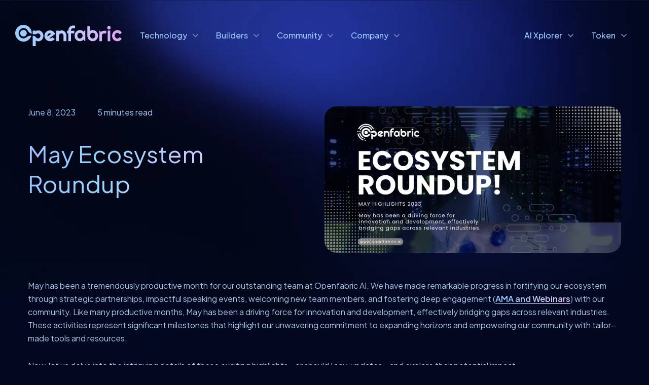

--- FILE ---
content_type: text/html
request_url: https://openfabric.ai/blog/may-ecosystem-roundup
body_size: 54794
content:
<!DOCTYPE html><html lang="en" data-critters-container> <head><meta charset="utf-8"><meta name="viewport" content="width=device-width, initial-scale=1, minimum-scale=1"><meta name="twitter:title" content="May Ecosystem Roundup | Openfabric AI"><meta name="twitter:image" content="https://cms.openfabric.ai/wp-content/uploads/2023/06/Updated_Twitter-Flyer-1440-×-712px-6.png"><meta name="twitter:description" content="Like many productive months, May has been a driving force for innovation and development, effectively bridging gaps across relevant industries"><link rel="preconnect" href="https://fonts.googleapis.com"><link rel="preconnect" href="https://fonts.gstatic.com" crossorigin><link href="https://fonts.googleapis.com/css2?family=Plus+Jakarta+Sans:ital,wght@0,200..800;1,200..800&display=swap" rel="stylesheet"><link rel="sitemap" href="/sitemap.xml"><link rel="apple-touch-icon" sizes="180x180" href="/favicon/apple-touch-icon.png"><link rel="icon" type="image/png" sizes="32x32" href="/favicon/favicon-32x32.png"><link rel="icon" type="image/png" sizes="16x16" href="/favicon/favicon-16x16.png"><link rel="shortcut icon" href="/favicon/favicon.ico"><link rel="manifest" href="/manifest.json"><meta name="msapplication-TileColor" content="#0C0C15"><meta name="theme-color" content="#0C0C15"> <!-- This site is optimized with the Yoast SEO Premium plugin v19.5 (Yoast SEO v26.5) - https://yoast.com/wordpress/plugins/seo/ -->
<title>May Ecosystem Roundup</title>
<meta name="description" content="Like many productive months, May has been a driving force for innovation and development, effectively bridging gaps across relevant industries">
<meta name="robots" content="index, follow, max-snippet:-1, max-image-preview:large, max-video-preview:-1">
<link rel="canonical" href="https://cms.openfabric.ai/may-ecosystem-roundup">
<meta property="og:locale" content="en_US">
<meta property="og:type" content="article">
<meta property="og:title" content="May Ecosystem Roundup">
<meta property="og:description" content="Like many productive months, May has been a driving force for innovation and development, effectively bridging gaps across relevant industries">
<meta property="og:url" content="https://cms.openfabric.ai/may-ecosystem-roundup">
<meta property="og:site_name" content="Openfabric AI Blog">
<meta property="article:published_time" content="2023-06-08T15:56:35+00:00">
<meta property="article:modified_time" content="2023-07-10T12:08:07+00:00">
<meta property="og:image" content="https://cms.openfabric.ai/wp-content/uploads/2023/06/Updated_Twitter-Flyer-1440-×-712px-6.png">
	<meta property="og:image:width" content="1440">
	<meta property="og:image:height" content="712">
	<meta property="og:image:type" content="image/png">

<meta name="twitter:card" content="summary_large_image">
<meta name="twitter:label1" content="Written by">
	<meta name="twitter:data1" content="Andrei Tara">
	<meta name="twitter:label2" content="Est. reading time">
	<meta name="twitter:data2" content="5 minutes">
<script type="application/ld+json" class="yoast-schema-graph">{
  "@context": "https://schema.org",
  "@graph": [
    {
      "@type": "WebPage",
      "@id": "https://cms.openfabric.ai/may-ecosystem-roundup",
      "url": "https://cms.openfabric.ai/may-ecosystem-roundup",
      "name": "May Ecosystem Roundup",
      "isPartOf": {
        "@id": "https://cms.openfabric.ai/#website"
      },
      "primaryImageOfPage": {
        "@id": "https://cms.openfabric.ai/may-ecosystem-roundup#primaryimage"
      },
      "image": {
        "@id": "https://cms.openfabric.ai/may-ecosystem-roundup#primaryimage"
      },
      "thumbnailUrl": "https://cms.openfabric.ai/wp-content/uploads/2023/06/Updated_Twitter-Flyer-1440-×-712px-6.png",
      "datePublished": "2023-06-08T15:56:35+00:00",
      "dateModified": "2023-07-10T12:08:07+00:00",
      "author": {
        "@id": "https://cms.openfabric.ai/#/schema/person/dcb1940f353b708edf6bb27a0000b588"
      },
      "description": "Like many productive months, May has been a driving force for innovation and development, effectively bridging gaps across relevant industries",
      "breadcrumb": {
        "@id": "https://cms.openfabric.ai/may-ecosystem-roundup#breadcrumb"
      },
      "inLanguage": "en-US",
      "potentialAction": [
        {
          "@type": "ReadAction",
          "target": [
            "https://cms.openfabric.ai/may-ecosystem-roundup"
          ]
        }
      ]
    },
    {
      "@type": "ImageObject",
      "inLanguage": "en-US",
      "@id": "https://cms.openfabric.ai/may-ecosystem-roundup#primaryimage",
      "url": "https://cms.openfabric.ai/wp-content/uploads/2023/06/Updated_Twitter-Flyer-1440-×-712px-6.png",
      "contentUrl": "https://cms.openfabric.ai/wp-content/uploads/2023/06/Updated_Twitter-Flyer-1440-×-712px-6.png",
      "width": 1440,
      "height": 712
    },
    {
      "@type": "BreadcrumbList",
      "@id": "https://cms.openfabric.ai/may-ecosystem-roundup#breadcrumb",
      "itemListElement": [
        {
          "@type": "ListItem",
          "position": 1,
          "name": "Home",
          "item": "https://cms.openfabric.ai/"
        },
        {
          "@type": "ListItem",
          "position": 2,
          "name": "May Ecosystem Roundup"
        }
      ]
    },
    {
      "@type": "WebSite",
      "@id": "https://cms.openfabric.ai/#website",
      "url": "https://cms.openfabric.ai/",
      "name": "Openfabric AI Blog",
      "description": "The Foundation for the AI Revolution",
      "potentialAction": [
        {
          "@type": "SearchAction",
          "target": {
            "@type": "EntryPoint",
            "urlTemplate": "https://cms.openfabric.ai/?s={search_term_string}"
          },
          "query-input": {
            "@type": "PropertyValueSpecification",
            "valueRequired": true,
            "valueName": "search_term_string"
          }
        }
      ],
      "inLanguage": "en-US"
    }
  ]
}</script>
<!-- / Yoast SEO Premium plugin. --><style>*,:before,:after{--tw-border-spacing-x:0;--tw-border-spacing-y:0;--tw-translate-x:0;--tw-translate-y:0;--tw-rotate:0;--tw-skew-x:0;--tw-skew-y:0;--tw-scale-x:1;--tw-scale-y:1;--tw-pan-x: ;--tw-pan-y: ;--tw-pinch-zoom: ;--tw-scroll-snap-strictness:proximity;--tw-gradient-from-position: ;--tw-gradient-via-position: ;--tw-gradient-to-position: ;--tw-ordinal: ;--tw-slashed-zero: ;--tw-numeric-figure: ;--tw-numeric-spacing: ;--tw-numeric-fraction: ;--tw-ring-inset: ;--tw-ring-offset-width:0px;--tw-ring-offset-color:#fff;--tw-ring-color:rgb(59 130 246 / .5);--tw-ring-offset-shadow:0 0 #0000;--tw-ring-shadow:0 0 #0000;--tw-shadow:0 0 #0000;--tw-shadow-colored:0 0 #0000;--tw-blur: ;--tw-brightness: ;--tw-contrast: ;--tw-grayscale: ;--tw-hue-rotate: ;--tw-invert: ;--tw-saturate: ;--tw-sepia: ;--tw-drop-shadow: ;--tw-backdrop-blur: ;--tw-backdrop-brightness: ;--tw-backdrop-contrast: ;--tw-backdrop-grayscale: ;--tw-backdrop-hue-rotate: ;--tw-backdrop-invert: ;--tw-backdrop-opacity: ;--tw-backdrop-saturate: ;--tw-backdrop-sepia: ;--tw-contain-size: ;--tw-contain-layout: ;--tw-contain-paint: ;--tw-contain-style: }*,:before,:after{box-sizing:border-box;border-width:0;border-style:solid;border-color:#e5e7eb}:before,:after{--tw-content:""}html{line-height:1.5;-webkit-text-size-adjust:100%;-moz-tab-size:4;-o-tab-size:4;tab-size:4;font-family:ui-sans-serif,system-ui,sans-serif,"Apple Color Emoji","Segoe UI Emoji",Segoe UI Symbol,"Noto Color Emoji";font-feature-settings:normal;font-variation-settings:normal;-webkit-tap-highlight-color:transparent}body{margin:0;line-height:inherit}h1,h2,h3,h4{font-size:inherit;font-weight:inherit}a{color:inherit;text-decoration:inherit}b,strong{font-weight:bolder}small{font-size:80%}button,input{font-family:inherit;font-feature-settings:inherit;font-variation-settings:inherit;font-size:100%;font-weight:inherit;line-height:inherit;letter-spacing:inherit;color:inherit;margin:0;padding:0}button{text-transform:none}button{-webkit-appearance:button;background-color:transparent;background-image:none}h1,h2,h3,h4,figure,p{margin:0}ul{list-style:none;margin:0;padding:0}input::-moz-placeholder{opacity:1;color:#9ca3af}input::placeholder{opacity:1;color:#9ca3af}button{cursor:pointer}img,svg,iframe{display:block;vertical-align:middle}img{max-width:100%;height:auto}.fixed{position:fixed}.\!absolute{position:absolute!important}.absolute{position:absolute}.relative{position:relative}.left-0{left:0}.right-0{right:0}.right-1\.5{right:.375rem}.top-0{top:0}.-z-\[1\]{z-index:-1}.z-10{z-index:10}.z-30{z-index:30}.z-\[999\]{z-index:999}.mx-3{margin-left:.75rem;margin-right:.75rem}.mx-auto{margin-left:auto;margin-right:auto}.my-12{margin-top:3rem;margin-bottom:3rem}.\!mb-6{margin-bottom:1.5rem!important}.\!mr-0{margin-right:0!important}.mb-1{margin-bottom:.25rem}.mb-10{margin-bottom:2.5rem}.mb-14{margin-bottom:3.5rem}.mb-2{margin-bottom:.5rem}.mb-2\.5{margin-bottom:.625rem}.mb-3{margin-bottom:.75rem}.mb-4{margin-bottom:1rem}.mb-5{margin-bottom:1.25rem}.mb-6{margin-bottom:1.5rem}.mb-\[1px\]{margin-bottom:1px}.ml-6{margin-left:1.5rem}.mr-1\.5{margin-right:.375rem}.mr-2\.5{margin-right:.625rem}.mt-3{margin-top:.75rem}.block{display:block}.inline-block{display:inline-block}.flex{display:flex}.inline-flex{display:inline-flex}.grid{display:grid}.hidden{display:none}.h-5{height:1.25rem}.h-8{height:2rem}.h-\[21px\]{height:21px}.h-\[32px\]{height:32px}.h-\[36px\]{height:36px}.h-\[42px\]{height:42px}.h-\[53px\]{height:53px}.h-\[86px\]{height:86px}.h-full{height:100%}.w-4{width:1rem}.w-5{width:1.25rem}.w-8{width:2rem}.w-\[190px\]{width:190px}.w-\[32px\]{width:32px}.w-\[42px\]{width:42px}.w-\[86px\]{width:86px}.w-full{width:100%}.max-w-\[1210px\]{max-width:1210px}.max-w-\[500px\]{max-width:500px}.max-w-\[640px\]{max-width:640px}.flex-1{flex:1 1 0%}.flex-\[0_0_32px\]{flex:0 0 32px}.cursor-pointer{cursor:pointer}.cursor-wait{cursor:wait}.\!grid-cols-2{grid-template-columns:repeat(2,minmax(0,1fr))!important}.grid-cols-1{grid-template-columns:repeat(1,minmax(0,1fr))}.grid-cols-2{grid-template-columns:repeat(2,minmax(0,1fr))}.flex-row{flex-direction:row}.flex-col{flex-direction:column}.flex-wrap{flex-wrap:wrap}.items-start{align-items:flex-start}.items-center{align-items:center}.justify-center{justify-content:center}.justify-between{justify-content:space-between}.gap-1{gap:.25rem}.gap-2{gap:.5rem}.gap-y-8{row-gap:2rem}.space-x-5>:not([hidden])~:not([hidden]){--tw-space-x-reverse:0;margin-right:calc(1.25rem * var(--tw-space-x-reverse));margin-left:calc(1.25rem * calc(1 - var(--tw-space-x-reverse)))}.overflow-hidden{overflow:hidden}.text-ellipsis{text-overflow:ellipsis}.whitespace-nowrap{white-space:nowrap}.rounded-2xl{border-radius:1rem}.rounded-3xl{border-radius:1.5rem}.rounded-\[38px\]{border-radius:38px}.rounded-lg{border-radius:.5rem}.rounded-xl{border-radius:.75rem}.border{border-width:1px}.border-0{border-width:0px}.border-solid{border-style:solid}.border-\[\#6D7FB1\]{--tw-border-opacity:1;border-color:rgb(109 127 177 / var(--tw-border-opacity, 1))}.border-light-blue{--tw-border-opacity:1;border-color:rgb(109 127 177 / var(--tw-border-opacity, 1))}.bg-white{--tw-bg-opacity:1;background-color:rgb(255 255 255 / var(--tw-bg-opacity, 1))}.object-cover{-o-object-fit:cover;object-fit:cover}.p-2{padding:.5rem}.px-1{padding-left:.25rem;padding-right:.25rem}.px-1\.5{padding-left:.375rem;padding-right:.375rem}.px-2{padding-left:.5rem;padding-right:.5rem}.px-5{padding-left:1.25rem;padding-right:1.25rem}.px-8{padding-left:2rem;padding-right:2rem}.py-2{padding-top:.5rem;padding-bottom:.5rem}.pb-2{padding-bottom:.5rem}.pb-2\.5{padding-bottom:.625rem}.pb-\[50px\]{padding-bottom:50px}.pt-1{padding-top:.25rem}.pt-2{padding-top:.5rem}.pt-2\.5{padding-top:.625rem}.pt-3{padding-top:.75rem}.pt-4{padding-top:1rem}.pt-7{padding-top:1.75rem}.pt-8{padding-top:2rem}.pt-\[135px\]{padding-top:135px}.pt-\[45px\]{padding-top:45px}.pt-\[60px\]{padding-top:60px}.text-center{text-align:center}.text-3xl{font-size:1.875rem;line-height:2.25rem}.text-base{font-size:1rem;line-height:1.5rem}.text-lg{font-size:1.125rem;line-height:1.75rem}.text-sm{font-size:.875rem;line-height:1.25rem}.text-xs{font-size:.75rem;line-height:1rem}.font-bold{font-weight:700}.font-medium{font-weight:500}.font-normal{font-weight:400}.font-semibold{font-weight:600}.uppercase{text-transform:uppercase}.\!leading-\[1\.06\]{line-height:1.06!important}.leading-8{line-height:2rem}.leading-\[1\.1\]{line-height:1.1}.text-\[\#6D7FB1\]{--tw-text-opacity:1;color:rgb(109 127 177 / var(--tw-text-opacity, 1))}.text-\[\#A9C5E4\]{--tw-text-opacity:1;color:rgb(169 197 228 / var(--tw-text-opacity, 1))}.text-light-blue{--tw-text-opacity:1;color:rgb(109 127 177 / var(--tw-text-opacity, 1))}.text-light-blue-200{--tw-text-opacity:1;color:rgb(169 197 228 / var(--tw-text-opacity, 1))}.text-white{--tw-text-opacity:1;color:rgb(255 255 255 / var(--tw-text-opacity, 1))}.placeholder-dark-blue-100::-moz-placeholder{--tw-placeholder-opacity:1;color:rgb(6 5 12 / var(--tw-placeholder-opacity, 1))}.placeholder-dark-blue-100::placeholder{--tw-placeholder-opacity:1;color:rgb(6 5 12 / var(--tw-placeholder-opacity, 1))}.opacity-50{opacity:.5}.outline-none{outline:2px solid transparent;outline-offset:2px}.transition{transition-property:color,background-color,border-color,text-decoration-color,fill,stroke,opacity,box-shadow,transform,filter,backdrop-filter;transition-timing-function:cubic-bezier(.4,0,.2,1);transition-duration:.15s}.transition-colors{transition-property:color,background-color,border-color,text-decoration-color,fill,stroke;transition-timing-function:cubic-bezier(.4,0,.2,1);transition-duration:.15s}.hover\:bg-dark-blue-1800:hover{--tw-bg-opacity:1;background-color:rgb(15 25 55 / var(--tw-bg-opacity, 1))}.hover\:text-light-blue:hover{--tw-text-opacity:1;color:rgb(109 127 177 / var(--tw-text-opacity, 1))}.hover\:text-white:hover{--tw-text-opacity:1;color:rgb(255 255 255 / var(--tw-text-opacity, 1))}.hover\:underline:hover{text-decoration-line:underline}.focus\:text-black:focus{--tw-text-opacity:1;color:rgb(0 0 0 / var(--tw-text-opacity, 1))}.focus\:outline-none:focus{outline:2px solid transparent;outline-offset:2px}@media not all and (min-width: 1024px){.max-lg\:pl-16{padding-left:4rem}}@media not all and (min-width: 768px){.max-md\:hidden{display:none}}@media not all and (min-width: 640px){.max-sm\:mx-auto{margin-left:auto;margin-right:auto}.max-sm\:mb-8{margin-bottom:2rem}.max-sm\:flex{display:flex}.max-sm\:hidden{display:none}.max-sm\:flex-wrap{flex-wrap:wrap}.max-sm\:justify-center{justify-content:center}.max-sm\:gap-5{gap:1.25rem}.max-sm\:gap-y-2{row-gap:.5rem}.max-sm\:text-center{text-align:center}.max-sm\:text-xs{font-size:.75rem;line-height:1rem}}@media (min-width: 340px){.min-\[340px\]\:grid-cols-2{grid-template-columns:repeat(2,minmax(0,1fr))}}@media (min-width: 400px){.min-\[400px\]\:\!grid-cols-3{grid-template-columns:repeat(3,minmax(0,1fr))!important}}@media (min-width: 640px){.sm\:\!mb-9{margin-bottom:2.25rem!important}.sm\:mb-10{margin-bottom:2.5rem}.sm\:mb-8{margin-bottom:2rem}.sm\:mr-2{margin-right:.5rem}.sm\:block{display:block}.sm\:hidden{display:none}.sm\:\!w-\[670px\]{width:670px!important}.sm\:\!w-\[680px\]{width:680px!important}.sm\:w-\[210px\]{width:210px}.sm\:w-auto{width:auto}.sm\:grid-cols-2{grid-template-columns:repeat(2,minmax(0,1fr))}.sm\:grid-cols-4{grid-template-columns:repeat(4,minmax(0,1fr))}.sm\:gap-0{gap:0px}.sm\:space-x-8>:not([hidden])~:not([hidden]){--tw-space-x-reverse:0;margin-right:calc(2rem * var(--tw-space-x-reverse));margin-left:calc(2rem * calc(1 - var(--tw-space-x-reverse)))}.sm\:pr-10{padding-right:2.5rem}.sm\:text-3xl{font-size:1.875rem;line-height:2.25rem}.sm\:text-4xl{font-size:2.25rem;line-height:2.5rem}.sm\:text-base{font-size:1rem;line-height:1.5rem}.sm\:text-xs{font-size:.75rem;line-height:1rem}}@media (min-width: 768px){.md\:mb-36{margin-bottom:9rem}.md\:mb-8{margin-bottom:2rem}.md\:mt-12{margin-top:3rem}.md\:max-w-\[165px\]{max-width:165px}.md\:flex-1{flex:1 1 0%}.md\:flex-grow{flex-grow:1}.md\:pb-\[110px\]{padding-bottom:110px}.md\:pt-\[210px\]{padding-top:210px}.md\:text-left{text-align:left}}@media (min-width: 1024px){.lg\:absolute{position:absolute}.lg\:right-0{right:0}.lg\:mx-0{margin-left:0;margin-right:0}.lg\:mb-0{margin-bottom:0}.lg\:mb-10{margin-bottom:2.5rem}.lg\:ml-10{margin-left:2.5rem}.lg\:ml-3{margin-left:.75rem}.lg\:ml-5{margin-left:1.25rem}.lg\:block{display:block}.lg\:inline-block{display:inline-block}.lg\:grid{display:grid}.lg\:hidden{display:none}.lg\:\!w-\[550px\]{width:550px!important}.lg\:\!w-\[560px\]{width:560px!important}.lg\:w-\[150px\]{width:150px}.lg\:w-auto{width:auto}.lg\:grid-cols-4{grid-template-columns:repeat(4,minmax(0,1fr))}.lg\:flex-row{flex-direction:row}.lg\:items-center{align-items:center}.lg\:gap-1\.5{gap:.375rem}.lg\:p-3{padding:.75rem}.lg\:px-3{padding-left:.75rem;padding-right:.75rem}.lg\:pb-0{padding-bottom:0}.lg\:pr-\[200px\]{padding-right:200px}.lg\:pt-0{padding-top:0}.lg\:pt-7{padding-top:1.75rem}.lg\:text-left{text-align:left}}@media (min-width: 1280px){.xl\:w-1\/2{width:50%}.xl\:max-w-\[700px\]{max-width:700px}.xl\:space-x-10>:not([hidden])~:not([hidden]){--tw-space-x-reverse:0;margin-right:calc(2.5rem * var(--tw-space-x-reverse));margin-left:calc(2.5rem * calc(1 - var(--tw-space-x-reverse)))}.xl\:text-\[50px\]{font-size:50px}}:root{--accent:136, 58, 234;--accent-light:224, 204, 250;--accent-dark:49, 10, 101;--accent-gradient:linear-gradient(45deg, rgb(var(--accent)), rgb(var(--accent-light)) 30%, white 60%);--color--dark-blue:#030820;--color--dark-blue--100:#0B132B;--color--dark-blue--200:#020720;--color--dark-blue--300:#0A123D;--color--dark-blue--400:#070E31;--body--bg:var(--color--dark-blue);--gradinet--button:linear-gradient(117deg, #F7AAFD -77.62%, #A6ABFF -23.26%, #93D5FF 27.77%, #F1C3FF 75.48%, #D7F4FF 135.39%);--gradient--button-color:#010414;--gradient--button-menu:linear-gradient(to right, #F7AAFD 0, #A6ABFF 25%, #93D5FF 49%, #F1C3FF 71%, #D7F4FF 100%);--exchange--button-bg:#141E52;--exchange--button-bg--hover:#253170;--card--bg:var(--color--dark-blue--100);--card--roadmap-bg:var(--color--dark-blue--100);--card--partners-bg:#0B132B;--menu--bg:var(--color--dark-blue--400)}.of-button__primary,.of-button__outline{position:relative;display:inline-flex;cursor:pointer;align-items:center;justify-content:center;white-space:nowrap;border-radius:1rem;border-width:0px;border-style:none;padding-left:1.25rem;padding-right:1.25rem;padding-top:18px;padding-bottom:18px;font-size:1.125rem;line-height:1.75rem;font-weight:400;line-height:1.5;text-decoration-line:none;--tw-shadow:0 0 #0000;--tw-shadow-colored:0 0 #0000;box-shadow:var(--tw-ring-offset-shadow, 0 0 #0000),var(--tw-ring-shadow, 0 0 #0000),var(--tw-shadow)}.of-button__primary:hover,.of-button__outline:hover{text-decoration-line:none}@media (min-width: 640px){.of-button__primary,.of-button__outline{padding-top:21px;padding-bottom:21px}}@media (min-width: 768px){.of-button__primary,.of-button__outline{padding-left:2.25rem;padding-right:2.25rem}}@media (min-width: 1024px){.of-button__primary,.of-button__outline{font-size:1.25rem;line-height:1.75rem}}.of-button__primary:hover,.of-button__outline:hover{background:linear-gradient(95deg,#97aeff .43%,#f2c0ff 51.36%,#ffa1a1 98.06%);--tw-text-opacity:1;color:rgb(24 24 27 / var(--tw-text-opacity, 1))}.of-button__primary:hover .of-button__label,.of-button__outline:hover .of-button__label{background:none!important;--tw-text-opacity:1;color:rgb(24 24 27 / var(--tw-text-opacity, 1));-webkit-background-clip:inherit!important;-webkit-text-fill-color:inherit!important}.of-button__outline:hover .state--hover{display:block}.of-button__outline:hover .state--normal,.of-button__outline .state--hover{display:none}.of-button__primary{background:linear-gradient(95deg,#97ccff .43%,#c0cdff 51.36%,#ebc4ff 98.06%);--tw-text-opacity:1;color:rgb(24 24 27 / var(--tw-text-opacity, 1))}.of-button__outline{position:relative;background-color:transparent;--tw-text-opacity:1;color:rgb(255 255 255 / var(--tw-text-opacity, 1))}.of-button__outline:before{position:absolute;inset:0;border-radius:1rem;background-image:linear-gradient(to right,var(--tw-gradient-stops));--tw-gradient-from:#97CCFF var(--tw-gradient-from-position);--tw-gradient-to:rgb(151 204 255 / 0) var(--tw-gradient-to-position);--tw-gradient-stops:var(--tw-gradient-from), var(--tw-gradient-to);--tw-gradient-to:rgb(192 205 255 / 0) var(--tw-gradient-to-position);--tw-gradient-stops:var(--tw-gradient-from), #C0CDFF var(--tw-gradient-via-position), var(--tw-gradient-to);--tw-gradient-to:#EBC4FF var(--tw-gradient-to-position);padding:.125rem;content:"";-webkit-mask:linear-gradient(#fff 0 0) content-box,linear-gradient(#fff 0 0);-webkit-mask-composite:destination-out;mask-composite:exclude;z-index:0}.of-button__outline.of-button__outline--sm,.of-button__outline.of-button__outline--sm:before{border-radius:9px}.of-button__outline:focus:before,.of-button__outline:active:before,.of-button__outline:hover:before{display:none}.of-button__outline .of-button__label{background:linear-gradient(95deg,#97ccff .43%,#c0cdff 51.36%,#ebc4ff 98.06%);background-clip:text;-webkit-background-clip:text;-webkit-text-fill-color:transparent}.of-button__menu-toggle{position:relative;align-items:center;justify-content:center}.of-button__menu-toggle .of-state--active{display:none}.of-button__menu-toggle .of-state--normal{display:block}.of__heading-gradient,.of-page__title,.of-gradient__text,.of-blog__content a,.of-blog__content h2,.of-menu__link-label{background:linear-gradient(95deg,#97ccff .43%,#c0cdff 51.36%,#ebc4ff 98.06%);background-clip:text;-webkit-background-clip:text;-webkit-text-fill-color:transparent}.of-heading{margin-bottom:1.75rem}@media (min-width: 640px){.of-heading{margin-bottom:60px}}html{background-color:var(--body--bg)}html,body{font-family:Plus Jakarta Sans,sans-serif;font-size:1rem;line-height:1.5rem;font-weight:400;line-height:1.5;--tw-text-opacity:1;color:rgb(255 255 255 / var(--tw-text-opacity, 1))}@media (min-width: 640px){.of__main{min-height:1000px}}.of-container{margin-left:auto;margin-right:auto;padding-left:1.25rem;padding-right:1.25rem}@media (min-width: 1710px){.of-container{width:100%}@media (min-width: 370px){.of-container{max-width:370px}}@media (min-width: 640px){.of-container{max-width:640px}}@media (min-width: 768px){.of-container{max-width:768px}}@media (min-width: 1024px){.of-container{max-width:1024px}}@media (min-width: 1280px){.of-container{max-width:1280px}}@media (min-width: 1440px){.of-container{max-width:1440px}}.of-container{max-width:1710px}}@media (min-width: 1024px){.of-container{padding-left:2.5rem;padding-right:2.5rem}}@media (min-width: 1440px){.of-container{padding-left:5rem;padding-right:5rem}}.of-picture--cover img{height:100%!important;width:100%!important;-o-object-fit:cover!important;object-fit:cover!important}.of-header{top:.625rem;left:0;z-index:100;width:100%;transition-property:all;transition-timing-function:cubic-bezier(.4,0,.2,1);transition-duration:.3s}@media (min-width: 1024px){.of-header{top:1.5rem}}.of-header .of-state--scroll{display:none}.of-header__container{position:relative;z-index:10;display:flex;align-items:center;justify-content:space-between}@media (min-width: 1024px){.of-header__container{height:92px;border-radius:20px}}.of-header__container:before,.of-header__container:after{content:"";position:absolute;inset:0;border-radius:20px;opacity:0;transition-property:opacity;transition-timing-function:cubic-bezier(.4,0,.2,1);transition-duration:.3s;transition-timing-function:cubic-bezier(.4,0,1,1)}.of-header__container:before{content:"";inset:-1px;z-index:0;background-image:linear-gradient(to right,var(--tw-gradient-stops));--tw-gradient-from:#97CCFF var(--tw-gradient-from-position);--tw-gradient-to:rgb(151 204 255 / 0) var(--tw-gradient-to-position);--tw-gradient-stops:var(--tw-gradient-from), var(--tw-gradient-to);--tw-gradient-to:rgb(192 205 255 / 0) var(--tw-gradient-to-position);--tw-gradient-stops:var(--tw-gradient-from), #C0CDFF var(--tw-gradient-via-position), var(--tw-gradient-to);--tw-gradient-to:#EBC4FF var(--tw-gradient-to-position)}.of-header__container:after{z-index:1;background-color:var(--color--dark-blue)}.of-header__inner{display:flex;width:100%;align-items:center;justify-content:space-between}@media not all and (min-width: 1024px){.of-header__inner{height:74px;border-radius:20px;padding-left:1.25rem;padding-right:1.25rem}}@media not all and (min-width: 768px){.of-header__inner{position:relative;z-index:50}}@media (min-width: 1024px){.of-header__inner{display:inline-block;width:auto;line-height:0}}@media (max-width: 1280px){.of-header .of-container{padding-left:.625rem!important;padding-right:.625rem!important}}.of__navbar--main{position:absolute;left:0;display:flex;width:100%;--tw-translate-y:-150%;transform:translate(var(--tw-translate-x),var(--tw-translate-y)) rotate(var(--tw-rotate)) skew(var(--tw-skew-x)) skewY(var(--tw-skew-y)) scaleX(var(--tw-scale-x)) scaleY(var(--tw-scale-y));flex-direction:column;padding:.25rem;transition-property:all;transition-timing-function:cubic-bezier(.4,0,.2,1);transition-duration:.3s}@media not all and (min-width: 1024px){.of__navbar--main{background-color:var(--menu--bg);opacity:0}}@media (min-width: 640px){.of__navbar--main{padding-top:0;padding-bottom:0;padding-left:1.25rem;padding-right:1.25rem}}@media (min-width: 1024px){.of__navbar--main{position:relative;--tw-translate-y:0px;transform:translate(var(--tw-translate-x),var(--tw-translate-y)) rotate(var(--tw-rotate)) skew(var(--tw-skew-x)) skewY(var(--tw-skew-y)) scaleX(var(--tw-scale-x)) scaleY(var(--tw-scale-y));flex-direction:row;justify-content:space-between}.of__navbar--main .has-dropdown>a{padding-right:2.25rem!important}}.of-header__menu{display:flex;list-style-type:none;flex-direction:column;align-items:flex-start}@media (min-width: 1024px){.of-header__menu{flex-direction:row;align-items:center}}@media (min-width: 1280px){.of-header__menu>:not([hidden])~:not([hidden]){--tw-space-x-reverse:0;margin-right:calc(5px * var(--tw-space-x-reverse));margin-left:calc(5px * calc(1 - var(--tw-space-x-reverse)))}}.of-header__menu-item{position:relative;display:flex;padding-left:1rem;padding-right:55px;--tw-text-opacity:1;color:rgb(158 205 255 / var(--tw-text-opacity, 1));transition-property:color,background-color,border-color,text-decoration-color,fill,stroke,opacity,box-shadow,transform,filter,backdrop-filter;transition-timing-function:cubic-bezier(.4,0,.2,1);transition-duration:.15s}@media not all and (min-width: 1024px){.of-header__menu-item{justify-content:space-between;padding-top:1rem;padding-bottom:1rem}}@media (min-width: 340px){.of-header__menu-item{align-items:center}}@media (min-width: 1024px){.of-header__menu-item{height:45px;padding-left:1rem;padding-right:1rem}}.of-header__menu-item:before{position:absolute;inset:0;border-radius:10px;background-image:linear-gradient(to right,var(--tw-gradient-stops));--tw-gradient-from:#97CCFF var(--tw-gradient-from-position);--tw-gradient-to:rgb(151 204 255 / 0) var(--tw-gradient-to-position);--tw-gradient-stops:var(--tw-gradient-from), var(--tw-gradient-to);--tw-gradient-to:rgb(192 205 255 / 0) var(--tw-gradient-to-position);--tw-gradient-stops:var(--tw-gradient-from), #C0CDFF var(--tw-gradient-via-position), var(--tw-gradient-to);--tw-gradient-to:#EBC4FF var(--tw-gradient-to-position);padding:1px;opacity:0}@media not all and (min-width: 1024px){.of-header__menu-item:before{display:none}}.of-header__menu-item:before{content:"";-webkit-mask:linear-gradient(#fff 0 0) content-box,linear-gradient(#fff 0 0);-webkit-mask-composite:destination-out;mask-composite:exclude;z-index:0}@media (min-width: 1024px){.of-header__menu-item:hover:before{opacity:1}}.of-header__menu-item .of-header__menu-label{font-size:1.5rem;line-height:2rem}@media (min-width: 1024px){.of-header__menu-item .of-header__menu-label{font-size:1rem;line-height:1.5rem}}@media (max-width: 1024px){.of-header__menu-item .of-header__menu-label{background:linear-gradient(104deg,#f7aafd -25.89%,#a6abff .57%,#93d5ff 25.4%,#f1c3ff 48.62%,#d7f4ff 77.78%);background-clip:text;-webkit-background-clip:text;-webkit-text-fill-color:transparent}}.of-header__menu-item--inner{z-index:10;display:flex;flex-direction:column;overflow:hidden}@media not all and (min-width: 1024px){.of-header__menu-item--inner{padding-top:.125rem;padding-bottom:.125rem}}@media (max-width: 340px){.of-header__menu-item--inner{padding-right:.5rem}}@media (min-width: 1024px){.of-header__menu-item--inner{display:inline}}.of-header__menu .of-dropdown--icon{position:absolute;right:.25rem;top:50%;margin-top:-28px;display:inline-flex;height:50px;width:50px;flex:0 0 50px;align-items:center;justify-content:center}@media not all and (min-width: 640px){.of-header__menu .of-dropdown--icon{border-radius:16px;--tw-bg-opacity:1;background-color:rgb(30 42 79 / var(--tw-bg-opacity, 1))}}@media (min-width: 640px){.of-header__menu .of-dropdown--icon{height:1.25rem;width:1.25rem}}@media (min-width: 1024px){.of-header__menu .of-dropdown--icon{right:.625rem;margin-top:-10px}}.of-header__menu .of-progress{margin-left:.75rem;display:flex;width:48px;flex-direction:column;align-items:center;font-size:.75rem;line-height:1rem;font-weight:500;--tw-text-opacity:1;color:rgb(169 197 228 / var(--tw-text-opacity, 1))}@media (min-width: 640px){.of-header__menu .of-progress{position:absolute;bottom:.5rem;right:0;margin-left:0}}.of-header__menu .of-progress__root{position:relative;height:4px;width:41px;border-radius:20px;--tw-bg-opacity:1;background-color:rgb(97 101 134 / var(--tw-bg-opacity, 1))}.of-header__menu .of-progress__value{background:radial-gradient(35938.08% 456.85% at -5% 50%,#95d7ff,#ff90b6 35.42%,#4272ff);display:block;height:4px;border-radius:20px}.of__navbar--main-dropdown{position:relative;z-index:20;width:100%;opacity:0;transition-property:all;transition-timing-function:cubic-bezier(.4,0,.2,1);transition-delay:75ms;transition-duration:.3s}@media not all and (min-width: 1024px){.of__navbar--main-dropdown{margin-left:auto;margin-right:auto;display:none}}@media not all and (min-width: 640px){.of__navbar--main-dropdown{margin-top:-84px}}@media (min-width: 1024px){.of__navbar--main-dropdown{visibility:hidden;position:absolute;top:2.5rem;z-index:20;min-width:275px;--tw-translate-y:1.25rem;transform:translate(var(--tw-translate-x),var(--tw-translate-y)) rotate(var(--tw-rotate)) skew(var(--tw-skew-x)) skewY(var(--tw-skew-y)) scaleX(var(--tw-scale-x)) scaleY(var(--tw-scale-y))}.of__navbar--main-dropdown picture{flex:0 0 35px}.of__navbar--main-dropdown picture img{max-width:100%}}.of__navbar--main-dropdown--inner{position:relative;margin-top:.5rem;display:flex}.of__navbar--main-dropdown--bg{position:relative;z-index:10;display:flex;flex-direction:column;border-radius:20px;--tw-bg-opacity:1;background-color:rgb(11 19 43 / var(--tw-bg-opacity, 1));padding:1rem}@media not all and (min-width: 1024px){.of__navbar--main-dropdown--bg{width:100%}}@media not all and (min-width: 640px){.of__navbar--main-dropdown--bg{padding-top:84px}}@media (min-width: 1024px){.of__navbar--main-dropdown--bg{--tw-translate-x:-1.25rem;transform:translate(var(--tw-translate-x),var(--tw-translate-y)) rotate(var(--tw-rotate)) skew(var(--tw-skew-x)) skewY(var(--tw-skew-y)) scaleX(var(--tw-scale-x)) scaleY(var(--tw-scale-y));border-radius:38px;opacity:0;transition-property:color,background-color,border-color,text-decoration-color,fill,stroke,opacity,box-shadow,transform,filter,backdrop-filter;transition-timing-function:cubic-bezier(.4,0,.2,1);transition-delay:.15s;transition-duration:.3s}.of__navbar--main-dropdown.dropdown--end .of__navbar--main-dropdown--inner{justify-content:flex-end}.of__navbar--main-dropdown.dropdown--end .of__navbar--main-dropdown--bg{--tw-translate-x:1.25rem;transform:translate(var(--tw-translate-x),var(--tw-translate-y)) rotate(var(--tw-rotate)) skew(var(--tw-skew-x)) skewY(var(--tw-skew-y)) scaleX(var(--tw-scale-x)) scaleY(var(--tw-scale-y))}}.of__navbar--main-dropdown.dropdown--grid .item--gradient .of-dropdown__item-inner{flex-direction:column!important}.of__navbar--main-dropdown.dropdown--grid .item--gradient .of-menu__link-label{font-size:.75rem!important;line-height:1rem!important}.of__navbar--main-dropdown a{white-space:nowrap}.of__navbar--main-dropdown a .state--hover{display:none}.of__navbar--main-dropdown a:hover{background:linear-gradient(95deg,#97ccff .43%,#c0cdff 51.36%,#ebc4ff 98.06%)}.of__navbar--main-dropdown a:hover .of-progress,.of__navbar--main-dropdown a:hover .of-menu__link-label{--tw-text-opacity:1;color:rgb(9 16 36 / var(--tw-text-opacity, 1));background:none;-webkit-background-clip:unset;-webkit-text-fill-color:unset}.of__navbar--main-dropdown a:hover .state--hover{display:block}.of__navbar--main-dropdown a:hover .state--normal{display:none}.of__navbar--main-dropdown a:hover .has-hover picture{display:none}.of__navbar--main-dropdown a:hover .has-hover .img--hover{display:block!important}@media (min-width: 1024px){.of__navbar--main-dropdown.has-bg .of__navbar--main-dropdown--inner{display:flex;padding:.625rem}.of__navbar--main-dropdown.has-bg.dropdown-md .of__navbar--main-dropdown--bg{width:275px}.of__navbar--main-dropdown.has-bg.dropdown-lg .of__navbar--main-dropdown--bg{width:300px}.of__navbar--main-dropdown.has-bg.dropdown-xl .of__navbar--main-dropdown--bg{width:410px}}@media not all and (min-width: 640px){.header__menu--right{margin-bottom:3rem}}@media (min-width: 1024px){.header__menu--right .is-end .of__navbar--main-dropdown{right:0!important}}.of-button__menu-toggle{position:relative;z-index:10;display:flex;height:49px;width:49px;flex-direction:column;align-items:center;justify-content:center}@media (min-width: 1024px){.of-button__menu-toggle{display:none}}.of__heading h1,.of__heading p{background:linear-gradient(117deg,#f7aafd -77.62%,#a6abff -23.26%,#93d5ff 27.77%,#f1c3ff 75.48%,#d7f4ff 135.39%);background-clip:text;-webkit-background-clip:text;-webkit-text-fill-color:transparent}.of-blog__content{font-size:1rem;line-height:1.5rem;line-height:1.625}.of-blog__content ::-moz-selection{color:#fff}.of-blog__content ::selection{color:#fff}.of-blog__content a{position:relative;font-weight:600;text-decoration-line:none}.of-blog__content a:before{content:"";position:absolute;bottom:0;left:0;height:1px;width:100%;background:linear-gradient(104deg,#f7aafd -25.89%,#a6abff .57%,#93d5ff 25.4%,#f1c3ff 48.62%,#d7f4ff 77.78%)}.of-blog__content a:hover:before{display:none}.of-blog__content p,.of-blog__content li{margin-bottom:1.75rem;line-height:1.625}.of-blog__content ul{margin-bottom:1.75rem;padding-left:0}.of-blog__content ul li{position:relative;padding-left:2.5rem}@media (min-width: 640px){.of-blog__content ul li{padding-left:50px}}.of-blog__content ul li:before{background:url("data:image/svg+xml,%3csvg%20width='100%25'%20height='100%25'%20viewBox='0%200%2032%2032'%20fill='none'%20xmlns='http://www.w3.org/2000/svg'%3e%3cpath%20d='M21%2013L15%2019L11%2015'%20stroke='%230C0C15'%20stroke-width='2'%20stroke-linecap='square'/%3e%3cpath%20d='M21%2013L15%2019L11%2015'%20stroke='url(%23paint0_radial_5108_6440)'%20stroke-width='2'%20stroke-linecap='square'/%3e%3crect%20x='0.5'%20y='0.5'%20width='31'%20height='31'%20rx='5.5'%20stroke='black'/%3e%3crect%20x='0.5'%20y='0.5'%20width='31'%20height='31'%20rx='5.5'%20stroke='url(%23paint1_linear_5108_6440)'/%3e%3cdefs%3e%3cradialGradient%20id='paint0_radial_5108_6440'%20cx='0'%20cy='0'%20r='1'%20gradientUnits='userSpaceOnUse'%20gradientTransform='translate(20.1346%2014.0526)%20rotate(156.003)%20scale(27.1729%2024.4813)'%3e%3cstop%20stop-color='%2395D7FF'/%3e%3cstop%20offset='0.354167'%20stop-color='%23FF91B6'/%3e%3cstop%20offset='0.697917'%20stop-color='%234272FF'/%3e%3cstop%20offset='1'%20stop-color='%23F155FF'/%3e%3c/radialGradient%3e%3clinearGradient%20id='paint1_linear_5108_6440'%20x1='-2.28571'%20y1='-32'%20x2='36.7798'%20y2='-22.1169'%20gradientUnits='userSpaceOnUse'%3e%3cstop%20stop-color='%23F7AAFD'/%3e%3cstop%20offset='0.255208'%20stop-color='%23A6ABFF'/%3e%3cstop%20offset='0.494792'%20stop-color='%2393D5FF'/%3e%3cstop%20offset='0.71875'%20stop-color='%23F1C4FF'/%3e%3cstop%20offset='1'%20stop-color='%23D7F4FF'/%3e%3c/linearGradient%3e%3c/defs%3e%3c/svg%3e") no-repeat;content:"";position:absolute;top:.25rem;left:0;height:29px;width:29px}.of-blog__content ul li:last-of-type{margin-bottom:0}.of-blog__content h2{font-size:2.25rem;line-height:2.5rem}.of-blog__content h2{margin-bottom:1.25rem;padding-bottom:.375rem;font-weight:500}.of-blog__content p:empty{display:none}.of-blog__content img{width:auto;height:auto;max-width:100%}.of-blog__tags a{text-transform:capitalize;background:#0f0f0f4d}.of-blog__tags a:hover{background-image:linear-gradient(to right,var(--tw-gradient-stops));--tw-gradient-from:#97CCFF var(--tw-gradient-from-position);--tw-gradient-to:rgb(151 204 255 / 0) var(--tw-gradient-to-position);--tw-gradient-stops:var(--tw-gradient-from), var(--tw-gradient-to);--tw-gradient-to:rgb(192 205 255 / 0) var(--tw-gradient-to-position);--tw-gradient-stops:var(--tw-gradient-from), #C0CDFF var(--tw-gradient-via-position), var(--tw-gradient-to);--tw-gradient-to:#EBC4FF var(--tw-gradient-to-position);background-clip:text;-webkit-background-clip:text;-webkit-text-fill-color:transparent}.of-blog__share .state--hover,.of-blog__share a:hover .state--normal{display:none}.of-blog__share a:hover .state--hover{display:block}.of-blog__post-entry .of-page__title{margin-left:auto;margin-right:auto;max-width:850px;font-size:1.5rem;line-height:2rem;font-weight:400;line-height:1.3}@media (min-width: 1024px){.of-blog__post-entry .of-page__title{font-size:46px}}.of-blog__post-progress{position:fixed;top:0;left:0;height:.375rem;background-image:linear-gradient(to right,var(--tw-gradient-stops));--tw-gradient-from:#97CCFF var(--tw-gradient-from-position);--tw-gradient-to:rgb(151 204 255 / 0) var(--tw-gradient-to-position);--tw-gradient-stops:var(--tw-gradient-from), var(--tw-gradient-to);--tw-gradient-to:rgb(192 205 255 / 0) var(--tw-gradient-to-position);--tw-gradient-stops:var(--tw-gradient-from), #C0CDFF var(--tw-gradient-via-position), var(--tw-gradient-to);--tw-gradient-to:#EBC4FF var(--tw-gradient-to-position)}</style><link rel="stylesheet" href="/_astro/about.BunGxuXa.css" media="print" onload="this.media='all'"><noscript><link rel="stylesheet" href="/_astro/about.BunGxuXa.css"></noscript>
<link rel="stylesheet" href="/_astro/about.2qAJoBfk.css" media="print" onload="this.media='all'"><noscript><link rel="stylesheet" href="/_astro/about.2qAJoBfk.css"></noscript>
<link rel="stylesheet" href="/_astro/_slug_.Co4zQPJy.css" media="print" onload="this.media='all'"><noscript><link rel="stylesheet" href="/_astro/_slug_.Co4zQPJy.css"></noscript><script type="module" src="/_astro/hoisted.CCpXW2vu.js"></script></head> <body class="of-blog__post-entry"> <noscript><iframe src="https://www.googletagmanager.com/ns.html?id=GTM-5QCTJ96" class="ga-hidden" height="0" width="0"></iframe></noscript>  <header id="of-js__header" class="of-header fixed"> <div class="of-container"> <div class="of-header__container"> <div class="of-header__inner relative z-10"> <a class="of-logo z-10 relative inline-block lg:ml-5" href="/" title="openfabric.ai"> <svg class="w-[190px] sm:w-[210px]" viewBox="0 0 211 42" fill="none" xmlns="http://www.w3.org/2000/svg"> <path d="M0.131396 14.4617C0.0541962 15.0807 0.010185 15.7103 0.00152702 16.3495C-0.120406 25.4946 7.07507 33.0236 16.1508 33.1489C23.6298 33.2522 29.9573 28.3082 31.9919 21.3927C30.2372 21.4181 28.3981 21.5945 26.5677 22.0925C25.1716 22.4722 24.0042 23.3529 22.8347 24.235L22.6009 24.4111C22.4141 24.5515 22.2265 24.6911 22.0382 24.8279C21.9018 24.9267 21.7647 25.0241 21.6262 25.1193C20.0865 26.1797 18.2344 26.7796 16.2359 26.7516C10.8066 26.6767 6.66815 22.1543 6.74462 16.4428C6.75184 15.8838 6.80018 15.3365 6.88748 14.8032C6.9149 14.6646 6.9452 14.526 6.97839 14.3878L7.02312 14.2081C7.07218 14.0192 7.12629 13.8306 7.18546 13.6428C7.20422 13.5814 7.22442 13.52 7.24462 13.459C7.27132 13.3789 7.29945 13.2988 7.32831 13.2194C9.25759 7.85603 14.7078 5.13686 19.8059 7.04079C21.6825 7.74135 23.2019 8.97523 24.269 10.5256C24.4314 10.7608 24.5879 11.0012 24.7423 11.2434L25.0879 11.7911C25.8715 13.0408 26.6536 14.2879 27.8253 15.1501C29.3606 16.2807 31.0172 17.1147 32.647 17.7763C33.1687 10.5763 28.9898 3.65672 21.9667 1.03385C13.4452 -2.14917 4.08591 2.26736 0.996469 10.8545C0.674682 11.7488 0.433703 12.653 0.269923 13.559C0.215811 13.8567 0.169635 14.1581 0.131396 14.4617Z" fill="#030820"/> <path d="M0.131396 14.4617C0.0541962 15.0807 0.010185 15.7103 0.00152702 16.3495C-0.120406 25.4946 7.07507 33.0236 16.1508 33.1489C23.6298 33.2522 29.9573 28.3082 31.9919 21.3927C30.2372 21.4181 28.3981 21.5945 26.5677 22.0925C25.1716 22.4722 24.0042 23.3529 22.8347 24.235L22.6009 24.4111C22.4141 24.5515 22.2265 24.6911 22.0382 24.8279C21.9018 24.9267 21.7647 25.0241 21.6262 25.1193C20.0865 26.1797 18.2344 26.7796 16.2359 26.7516C10.8066 26.6767 6.66815 22.1543 6.74462 16.4428C6.75184 15.8838 6.80018 15.3365 6.88748 14.8032C6.9149 14.6646 6.9452 14.526 6.97839 14.3878L7.02312 14.2081C7.07218 14.0192 7.12629 13.8306 7.18546 13.6428C7.20422 13.5814 7.22442 13.52 7.24462 13.459C7.27132 13.3789 7.29945 13.2988 7.32831 13.2194C9.25759 7.85603 14.7078 5.13686 19.8059 7.04079C21.6825 7.74135 23.2019 8.97523 24.269 10.5256C24.4314 10.7608 24.5879 11.0012 24.7423 11.2434L25.0879 11.7911C25.8715 13.0408 26.6536 14.2879 27.8253 15.1501C29.3606 16.2807 31.0172 17.1147 32.647 17.7763C33.1687 10.5763 28.9898 3.65672 21.9667 1.03385C13.4452 -2.14917 4.08591 2.26736 0.996469 10.8545C0.674682 11.7488 0.433703 12.653 0.269923 13.559C0.215811 13.8567 0.169635 14.1581 0.131396 14.4617Z" fill="url(#paint0_linear_5618_3446)"/> <path d="M10 15.3883C9.97548 15.5236 9.95528 15.6607 9.93868 15.7989C9.91271 16.0231 9.89684 16.2513 9.89395 16.4825C9.89323 16.5402 9.89612 16.5972 9.89972 16.6542L9.90405 16.7571C9.93291 17.7991 10.1977 18.7823 10.6566 19.6516C11.3413 20.9468 12.4423 21.9863 13.7821 22.5795C14.5483 22.9177 15.3917 23.1125 16.2777 23.1246C16.3499 23.1253 16.4213 23.1253 16.492 23.1242L16.6111 23.1206L16.689 23.1169L16.8542 23.1062C16.9307 23.1004 17.0072 23.0934 17.0837 23.0849L17.2842 23.0588L17.4357 23.0349C17.5541 23.0143 17.6702 22.9912 17.7857 22.9651C18.1305 22.8864 18.4653 22.7802 18.7878 22.649C20.1421 22.0929 21.2705 21.0854 21.9898 19.8089C22.1146 19.5876 22.2265 19.3575 22.3246 19.1205C22.3527 19.0521 22.3802 18.9834 22.4061 18.9139L22.4602 18.7665C22.51 18.6228 22.5555 18.4769 22.5959 18.3291C22.6449 18.149 22.6861 17.9656 22.72 17.7796C22.8506 17.0541 22.8578 16.3249 22.7488 15.6188C22.5237 14.1647 21.8232 12.8132 20.7525 11.8014C20.497 11.5613 20.2222 11.3404 19.9271 11.1416L19.8044 11.0604L19.7373 11.0181L19.6377 10.9571C19.5735 10.9185 19.5086 10.881 19.4429 10.8446L19.3131 10.7744C19.0771 10.6505 18.8304 10.5403 18.5743 10.4443C18.2813 10.3348 17.9855 10.2484 17.689 10.1841C17.1421 10.0658 16.5923 10.022 16.0519 10.0459C14.5931 10.1128 13.1998 10.6836 12.1068 11.6444C11.3737 12.2895 10.7821 13.1117 10.3896 14.0747L10.3492 14.1691L10.3398 14.1912C10.3204 14.236 10.3009 14.2812 10.2843 14.3276C10.2468 14.4323 10.2121 14.5374 10.1797 14.6429C10.132 14.7999 10.0909 14.9572 10.0556 15.1145L10.0303 15.2336L10 15.3883Z" fill="#030820"/> <path d="M10 15.3883C9.97548 15.5236 9.95528 15.6607 9.93868 15.7989C9.91271 16.0231 9.89684 16.2513 9.89395 16.4825C9.89323 16.5402 9.89612 16.5972 9.89972 16.6542L9.90405 16.7571C9.93291 17.7991 10.1977 18.7823 10.6566 19.6516C11.3413 20.9468 12.4423 21.9863 13.7821 22.5795C14.5483 22.9177 15.3917 23.1125 16.2777 23.1246C16.3499 23.1253 16.4213 23.1253 16.492 23.1242L16.6111 23.1206L16.689 23.1169L16.8542 23.1062C16.9307 23.1004 17.0072 23.0934 17.0837 23.0849L17.2842 23.0588L17.4357 23.0349C17.5541 23.0143 17.6702 22.9912 17.7857 22.9651C18.1305 22.8864 18.4653 22.7802 18.7878 22.649C20.1421 22.0929 21.2705 21.0854 21.9898 19.8089C22.1146 19.5876 22.2265 19.3575 22.3246 19.1205C22.3527 19.0521 22.3802 18.9834 22.4061 18.9139L22.4602 18.7665C22.51 18.6228 22.5555 18.4769 22.5959 18.3291C22.6449 18.149 22.6861 17.9656 22.72 17.7796C22.8506 17.0541 22.8578 16.3249 22.7488 15.6188C22.5237 14.1647 21.8232 12.8132 20.7525 11.8014C20.497 11.5613 20.2222 11.3404 19.9271 11.1416L19.8044 11.0604L19.7373 11.0181L19.6377 10.9571C19.5735 10.9185 19.5086 10.881 19.4429 10.8446L19.3131 10.7744C19.0771 10.6505 18.8304 10.5403 18.5743 10.4443C18.2813 10.3348 17.9855 10.2484 17.689 10.1841C17.1421 10.0658 16.5923 10.022 16.0519 10.0459C14.5931 10.1128 13.1998 10.6836 12.1068 11.6444C11.3737 12.2895 10.7821 13.1117 10.3896 14.0747L10.3492 14.1691L10.3398 14.1912C10.3204 14.236 10.3009 14.2812 10.2843 14.3276C10.2468 14.4323 10.2121 14.5374 10.1797 14.6429C10.132 14.7999 10.0909 14.9572 10.0556 15.1145L10.0303 15.2336L10 15.3883Z" fill="url(#paint1_linear_5618_3446)"/> <path d="M110.589 32.3682H105.362V16.899H102.813V11.6323H105.362V10.645C105.362 9.36741 105.6 8.16661 106.079 7.04374C106.558 5.92086 107.216 4.94279 108.053 4.11028C108.889 3.27814 109.862 2.61985 110.973 2.13578C112.085 1.65171 113.272 1.40986 114.536 1.40986H118.463V6.67618H114.536C113.974 6.67618 113.454 6.77615 112.975 6.9761C112.496 7.17679 112.08 7.45356 111.729 7.80862C111.622 7.91741 111.521 8.03246 111.427 8.15338C111.309 8.30518 111.202 8.46617 111.106 8.63672C111.062 8.715 111.02 8.7955 110.981 8.8782C110.951 8.93995 110.923 9.0028 110.896 9.06675C110.825 9.23362 110.767 9.40564 110.721 9.5828C110.633 9.91875 110.589 10.2727 110.589 10.645V11.6323H117.007V16.899H110.589V32.3682Z" fill="#030820"/> <path d="M110.589 32.3682H105.362V16.899H102.813V11.6323H105.362V10.645C105.362 9.36741 105.6 8.16661 106.079 7.04374C106.558 5.92086 107.216 4.94279 108.053 4.11028C108.889 3.27814 109.862 2.61985 110.973 2.13578C112.085 1.65171 113.272 1.40986 114.536 1.40986H118.463V6.67618H114.536C113.974 6.67618 113.454 6.77615 112.975 6.9761C112.496 7.17679 112.08 7.45356 111.729 7.80862C111.622 7.91741 111.521 8.03246 111.427 8.15338C111.309 8.30518 111.202 8.46617 111.106 8.63672C111.062 8.715 111.02 8.7955 110.981 8.8782C110.951 8.93995 110.923 9.0028 110.896 9.06675C110.825 9.23362 110.767 9.40564 110.721 9.5828C110.633 9.91875 110.589 10.2727 110.589 10.645V11.6323H117.007V16.899H110.589V32.3682Z" fill="url(#paint2_linear_5618_3446)"/> <path d="M40.6095 12.922C41.5142 11.941 43.7761 11.0413 45.6671 11.0413C51.3821 11.0413 55.864 15.8654 55.864 21.7562C55.864 27.7271 51.2183 32.5932 45.5438 32.5932C43.8165 32.5932 41.7206 31.9801 40.6095 30.6712V42H34.7711V21.5526C37.502 21.8507 39.6737 22.6883 40.5532 23.8472L40.5546 23.841C40.6311 23.9417 40.7126 24.0387 40.797 24.1302C40.8302 24.1666 40.9644 24.3703 40.9998 24.4349C41.8006 25.9103 43.2927 26.8274 45.0921 26.8274C47.7638 26.8274 49.9434 24.7422 49.9434 21.7977C49.9434 18.8941 47.2046 16.8203 45.4377 16.8203C44.2588 16.8203 43.1426 17.1776 41.9024 18.0193C40.6614 18.861 37.6838 19.0433 34.7711 18.385V11.4908H40.6095V12.922Z" fill="#030820"/> <path d="M40.6095 12.922C41.5142 11.941 43.7761 11.0413 45.6671 11.0413C51.3821 11.0413 55.864 15.8654 55.864 21.7562C55.864 27.7271 51.2183 32.5932 45.5438 32.5932C43.8165 32.5932 41.7206 31.9801 40.6095 30.6712V42H34.7711V21.5526C37.502 21.8507 39.6737 22.6883 40.5532 23.8472L40.5546 23.841C40.6311 23.9417 40.7126 24.0387 40.797 24.1302C40.8302 24.1666 40.9644 24.3703 40.9998 24.4349C41.8006 25.9103 43.2927 26.8274 45.0921 26.8274C47.7638 26.8274 49.9434 24.7422 49.9434 21.7977C49.9434 18.8941 47.2046 16.8203 45.4377 16.8203C44.2588 16.8203 43.1426 17.1776 41.9024 18.0193C40.6614 18.861 37.6838 19.0433 34.7711 18.385V11.4908H40.6095V12.922Z" fill="url(#paint3_linear_5618_3446)"/> <path fill-rule="evenodd" clip-rule="evenodd" d="M78.26 28.1182C76.4952 30.7076 72.843 32.3682 69.1497 32.3682C62.9116 32.3682 57.9059 27.5518 57.9059 21.725C57.9059 15.8165 62.7067 11.0413 68.6576 11.0413C73.7867 11.0413 77.7268 14.4408 78.9988 18.2442L67.4267 26.4179C67.9592 26.6212 68.5342 26.6609 69.1497 26.6609C70.9144 26.6609 72.6785 26.054 73.6229 24.5978L78.26 28.1182ZM63.9794 23.0592L71.5299 17.7576C71.0595 17.4099 70.5494 17.1423 69.9909 16.9769C69.5739 16.8538 69.1309 16.7872 68.6576 16.7872C65.9902 16.7872 63.8156 18.8514 63.8156 21.7239C63.8156 22.2105 63.8553 22.6556 63.9794 23.0592Z" fill="#030820"/> <path fill-rule="evenodd" clip-rule="evenodd" d="M78.26 28.1182C76.4952 30.7076 72.843 32.3682 69.1497 32.3682C62.9116 32.3682 57.9059 27.5518 57.9059 21.725C57.9059 15.8165 62.7067 11.0413 68.6576 11.0413C73.7867 11.0413 77.7268 14.4408 78.9988 18.2442L67.4267 26.4179C67.9592 26.6212 68.5342 26.6609 69.1497 26.6609C70.9144 26.6609 72.6785 26.054 73.6229 24.5978L78.26 28.1182ZM63.9794 23.0592L71.5299 17.7576C71.0595 17.4099 70.5494 17.1423 69.9909 16.9769C69.5739 16.8538 69.1309 16.7872 68.6576 16.7872C65.9902 16.7872 63.8156 18.8514 63.8156 21.7239C63.8156 22.2105 63.8553 22.6556 63.9794 23.0592Z" fill="url(#paint4_linear_5618_3446)"/> <path d="M101.452 32.3682H95.7981V21.9517C95.7981 18.6037 93.9128 16.91 91.5874 16.91C89.06 16.91 86.7347 18.6037 86.7347 21.9517V32.3679H81.0399V11.4959H86.7347V12.9422C87.8573 11.6202 90.2238 11.0413 92.068 11.0413C97.6033 11.0413 101.452 15.9183 101.452 21.9528V32.3682Z" fill="#030820"/> <path d="M101.452 32.3682H95.7981V21.9517C95.7981 18.6037 93.9128 16.91 91.5874 16.91C89.06 16.91 86.7347 18.6037 86.7347 21.9517V32.3679H81.0399V11.4959H86.7347V12.9422C87.8573 11.6202 90.2238 11.0413 92.068 11.0413C97.6033 11.0413 101.452 15.9183 101.452 21.9528V32.3682Z" fill="url(#paint5_linear_5618_3446)"/> <path fill-rule="evenodd" clip-rule="evenodd" d="M137.602 31.9797H138.876V11.1894H137.602L135.559 13.6597C135.07 13.1922 134.547 12.7585 133.987 12.356C133.428 11.955 132.84 11.6047 132.224 11.3063C131.607 11.0082 130.97 10.7748 130.314 10.6061C129.983 10.5208 129.649 10.4572 129.314 10.4153C128.988 10.3741 128.659 10.3536 128.329 10.3536C126.876 10.3536 125.511 10.6222 124.232 11.1603C122.953 11.6988 121.834 12.4538 120.877 13.4263C119.919 14.3978 119.164 15.5618 118.612 16.917C118.058 18.2718 117.782 19.76 117.782 21.3806C117.782 23.1169 118.058 24.6661 118.612 26.0279C119.164 27.3901 119.919 28.5405 120.877 29.4804C121.834 30.4217 122.953 31.1369 124.232 31.6295C125.511 32.122 126.876 32.3682 128.329 32.3682C128.998 32.3682 129.655 32.2841 130.304 32.1154C130.7 32.0135 131.089 31.8878 131.473 31.7393C131.602 31.6894 131.729 31.6368 131.857 31.582L132.054 31.4942L132.203 31.4251C132.493 31.2884 132.775 31.1406 133.052 30.9811C133.365 30.8002 133.671 30.6051 133.968 30.3952C134.293 30.1655 134.608 29.9258 134.914 29.6759C135.032 29.5796 135.149 29.4815 135.264 29.3822L135.402 29.2609L135.559 29.1209L137.602 31.9797ZM133.159 19.2715C133.434 19.9526 133.573 20.655 133.573 21.3817C133.573 22.108 133.434 22.8118 133.159 23.4907C132.883 24.1725 132.506 24.7746 132.032 25.3002C131.846 25.5056 131.648 25.6953 131.437 25.8691C131.358 25.9338 131.278 25.9959 131.197 26.0562C131.066 26.1525 130.931 26.2433 130.791 26.3286C130.653 26.4128 130.51 26.4914 130.363 26.5646C129.726 26.8821 129.05 27.0409 128.33 27.0409C127.609 27.0409 126.931 26.9178 126.296 26.6711C125.658 26.4252 125.106 26.0617 124.636 25.5817C124.168 25.1021 123.798 24.5096 123.528 23.802C123.258 23.0967 123.123 22.2895 123.123 21.3817C123.123 20.4753 123.258 19.6685 123.528 18.961C123.798 18.2538 124.168 17.6616 124.636 17.1813C125.106 16.7016 125.659 16.3374 126.296 16.0918C126.677 15.9448 127.071 15.8412 127.482 15.7816C127.757 15.7419 128.04 15.7221 128.33 15.7221C128.632 15.7221 128.926 15.75 129.213 15.8059C129.274 15.8176 129.334 15.8305 129.394 15.8448C129.441 15.8559 129.489 15.868 129.536 15.8808C129.819 15.9584 130.095 16.0639 130.363 16.198C130.999 16.5167 131.555 16.9376 132.032 17.4632C132.506 17.988 132.882 18.5908 133.159 19.2715Z" fill="#030820"/> <path fill-rule="evenodd" clip-rule="evenodd" d="M137.602 31.9797H138.876V11.1894H137.602L135.559 13.6597C135.07 13.1922 134.547 12.7585 133.987 12.356C133.428 11.955 132.84 11.6047 132.224 11.3063C131.607 11.0082 130.97 10.7748 130.314 10.6061C129.983 10.5208 129.649 10.4572 129.314 10.4153C128.988 10.3741 128.659 10.3536 128.329 10.3536C126.876 10.3536 125.511 10.6222 124.232 11.1603C122.953 11.6988 121.834 12.4538 120.877 13.4263C119.919 14.3978 119.164 15.5618 118.612 16.917C118.058 18.2718 117.782 19.76 117.782 21.3806C117.782 23.1169 118.058 24.6661 118.612 26.0279C119.164 27.3901 119.919 28.5405 120.877 29.4804C121.834 30.4217 122.953 31.1369 124.232 31.6295C125.511 32.122 126.876 32.3682 128.329 32.3682C128.998 32.3682 129.655 32.2841 130.304 32.1154C130.7 32.0135 131.089 31.8878 131.473 31.7393C131.602 31.6894 131.729 31.6368 131.857 31.582L132.054 31.4942L132.203 31.4251C132.493 31.2884 132.775 31.1406 133.052 30.9811C133.365 30.8002 133.671 30.6051 133.968 30.3952C134.293 30.1655 134.608 29.9258 134.914 29.6759C135.032 29.5796 135.149 29.4815 135.264 29.3822L135.402 29.2609L135.559 29.1209L137.602 31.9797ZM133.159 19.2715C133.434 19.9526 133.573 20.655 133.573 21.3817C133.573 22.108 133.434 22.8118 133.159 23.4907C132.883 24.1725 132.506 24.7746 132.032 25.3002C131.846 25.5056 131.648 25.6953 131.437 25.8691C131.358 25.9338 131.278 25.9959 131.197 26.0562C131.066 26.1525 130.931 26.2433 130.791 26.3286C130.653 26.4128 130.51 26.4914 130.363 26.5646C129.726 26.8821 129.05 27.0409 128.33 27.0409C127.609 27.0409 126.931 26.9178 126.296 26.6711C125.658 26.4252 125.106 26.0617 124.636 25.5817C124.168 25.1021 123.798 24.5096 123.528 23.802C123.258 23.0967 123.123 22.2895 123.123 21.3817C123.123 20.4753 123.258 19.6685 123.528 18.961C123.798 18.2538 124.168 17.6616 124.636 17.1813C125.106 16.7016 125.659 16.3374 126.296 16.0918C126.677 15.9448 127.071 15.8412 127.482 15.7816C127.757 15.7419 128.04 15.7221 128.33 15.7221C128.632 15.7221 128.926 15.75 129.213 15.8059C129.274 15.8176 129.334 15.8305 129.394 15.8448C129.441 15.8559 129.489 15.868 129.536 15.8808C129.819 15.9584 130.095 16.0639 130.363 16.198C130.999 16.5167 131.555 16.9376 132.032 17.4632C132.506 17.988 132.882 18.5908 133.159 19.2715Z" fill="url(#paint6_linear_5618_3446)"/> <path fill-rule="evenodd" clip-rule="evenodd" d="M163.223 25.835C163.774 24.4831 164.051 22.9882 164.051 21.3508C164.051 19.7519 163.774 18.2791 163.223 16.9339C162.67 15.5886 161.917 14.422 160.966 13.4337C160.016 12.4457 158.9 11.6757 157.622 11.1225C156.342 10.5701 154.969 10.294 153.504 10.294C153.03 10.294 152.541 10.3425 152.039 10.4403C151.538 10.5377 151.052 10.6774 150.583 10.8593C150.114 11.042 149.678 11.2754 149.272 11.5613C148.985 11.7646 148.728 11.9873 148.502 12.2296C148.41 12.3284 148.322 12.4306 148.241 12.5361V2.78562H142.958V21.3508C142.958 22.9618 143.235 24.4408 143.788 25.7864C144.076 26.4907 144.421 27.1438 144.821 27.7462C145.185 28.2954 145.596 28.8022 146.052 29.2675C147.01 30.243 148.128 31.0024 149.407 31.5493C150.686 32.0951 152.052 32.3682 153.504 32.3682C154.97 32.3682 156.342 32.1007 157.622 31.5684C158.9 31.0359 160.016 30.2853 160.966 29.3164C161.396 28.8794 161.785 28.4034 162.132 27.8881C162.556 27.2618 162.92 26.5774 163.223 25.835ZM158.334 19.0981C158.459 19.413 158.556 19.7394 158.624 20.0768C158.707 20.4852 158.749 20.9097 158.749 21.3508C158.749 22.1568 158.61 22.9044 158.334 23.5943C158.059 24.2842 157.682 24.8812 157.207 25.3887C156.881 25.7372 156.518 26.0345 156.116 26.2815C155.932 26.3944 155.74 26.4966 155.539 26.5884C154.902 26.881 154.226 27.0277 153.505 27.0277C152.785 27.0277 152.107 26.881 151.472 26.5884C150.835 26.2959 150.279 25.8967 149.803 25.3887C149.328 24.8812 148.955 24.2842 148.686 23.5943C148.416 22.9044 148.28 22.1576 148.28 21.3515C148.28 20.6238 148.416 19.9184 148.686 19.2355C148.873 18.7617 149.109 18.3255 149.397 17.9267C149.523 17.7513 149.658 17.583 149.803 17.422C150.278 16.8949 150.834 16.473 151.472 16.1547C151.862 15.9591 152.267 15.8235 152.689 15.7478C152.955 15.7 153.227 15.6761 153.505 15.6761C154.226 15.6761 154.904 15.8195 155.539 16.1058C156.175 16.3914 156.731 16.7876 157.207 17.2945C157.512 17.6197 157.775 17.9844 157.999 18.3876C158.124 18.6125 158.236 18.8492 158.334 19.0981Z" fill="#030820"/> <path fill-rule="evenodd" clip-rule="evenodd" d="M163.223 25.835C163.774 24.4831 164.051 22.9882 164.051 21.3508C164.051 19.7519 163.774 18.2791 163.223 16.9339C162.67 15.5886 161.917 14.422 160.966 13.4337C160.016 12.4457 158.9 11.6757 157.622 11.1225C156.342 10.5701 154.969 10.294 153.504 10.294C153.03 10.294 152.541 10.3425 152.039 10.4403C151.538 10.5377 151.052 10.6774 150.583 10.8593C150.114 11.042 149.678 11.2754 149.272 11.5613C148.985 11.7646 148.728 11.9873 148.502 12.2296C148.41 12.3284 148.322 12.4306 148.241 12.5361V2.78562H142.958V21.3508C142.958 22.9618 143.235 24.4408 143.788 25.7864C144.076 26.4907 144.421 27.1438 144.821 27.7462C145.185 28.2954 145.596 28.8022 146.052 29.2675C147.01 30.243 148.128 31.0024 149.407 31.5493C150.686 32.0951 152.052 32.3682 153.504 32.3682C154.97 32.3682 156.342 32.1007 157.622 31.5684C158.9 31.0359 160.016 30.2853 160.966 29.3164C161.396 28.8794 161.785 28.4034 162.132 27.8881C162.556 27.2618 162.92 26.5774 163.223 25.835ZM158.334 19.0981C158.459 19.413 158.556 19.7394 158.624 20.0768C158.707 20.4852 158.749 20.9097 158.749 21.3508C158.749 22.1568 158.61 22.9044 158.334 23.5943C158.059 24.2842 157.682 24.8812 157.207 25.3887C156.881 25.7372 156.518 26.0345 156.116 26.2815C155.932 26.3944 155.74 26.4966 155.539 26.5884C154.902 26.881 154.226 27.0277 153.505 27.0277C152.785 27.0277 152.107 26.881 151.472 26.5884C150.835 26.2959 150.279 25.8967 149.803 25.3887C149.328 24.8812 148.955 24.2842 148.686 23.5943C148.416 22.9044 148.28 22.1576 148.28 21.3515C148.28 20.6238 148.416 19.9184 148.686 19.2355C148.873 18.7617 149.109 18.3255 149.397 17.9267C149.523 17.7513 149.658 17.583 149.803 17.422C150.278 16.8949 150.834 16.473 151.472 16.1547C151.862 15.9591 152.267 15.8235 152.689 15.7478C152.955 15.7 153.227 15.6761 153.505 15.6761C154.226 15.6761 154.904 15.8195 155.539 16.1058C156.175 16.3914 156.731 16.7876 157.207 17.2945C157.512 17.6197 157.775 17.9844 157.999 18.3876C158.124 18.6125 158.236 18.8492 158.334 19.0981Z" fill="url(#paint7_linear_5618_3446)"/> <path d="M171.925 32.3682H166.773V11.7293H168.019L169.717 14.1769C169.932 13.978 170.153 13.7909 170.383 13.6156C170.655 13.4076 170.938 13.2164 171.23 13.0415C171.648 12.7923 172.088 12.5765 172.548 12.3942C173.605 11.9771 174.699 11.7679 175.832 11.7679H180.381V17.01H175.832C175.291 17.01 174.782 17.1122 174.304 17.3184C173.825 17.5238 173.41 17.8065 173.058 18.1659C172.705 18.5258 172.429 18.9496 172.228 19.4377C172.025 19.9265 171.925 20.4466 171.925 20.999V32.3682Z" fill="#030820"/> <path d="M171.925 32.3682H166.773V11.7293H168.019L169.717 14.1769C169.932 13.978 170.153 13.7909 170.383 13.6156C170.655 13.4076 170.938 13.2164 171.23 13.0415C171.648 12.7923 172.088 12.5765 172.548 12.3942C173.605 11.9771 174.699 11.7679 175.832 11.7679H180.381V17.01H175.832C175.291 17.01 174.782 17.1122 174.304 17.3184C173.825 17.5238 173.41 17.8065 173.058 18.1659C172.705 18.5258 172.429 18.9496 172.228 19.4377C172.025 19.9265 171.925 20.4466 171.925 20.999V32.3682Z" fill="url(#paint8_linear_5618_3446)"/> <path d="M188.958 7.05844C189.137 6.62656 189.227 6.16307 189.227 5.66614C189.227 5.18317 189.137 4.72189 188.958 4.2834C188.779 3.84564 188.535 3.4667 188.225 3.14656C187.917 2.82642 187.556 2.5717 187.142 2.38204C186.941 2.29052 186.734 2.22069 186.52 2.17364C186.464 2.16151 186.409 2.15085 186.352 2.14129C186.248 2.12402 186.143 2.11189 186.037 2.10491C185.964 2.10013 185.891 2.09792 185.816 2.09792C185.346 2.09792 184.904 2.19275 184.489 2.38204C184.075 2.5717 183.717 2.82642 183.414 3.14656C183.111 3.4667 182.871 3.84564 182.691 4.2834C182.512 4.72189 182.423 5.18244 182.423 5.66614C182.423 5.80765 182.43 5.94659 182.445 6.08258C182.46 6.22519 182.483 6.36523 182.514 6.50196C182.557 6.69309 182.616 6.8787 182.691 7.05844C182.87 7.48958 183.111 7.86522 183.414 8.18536C183.717 8.5055 184.075 8.76058 184.489 8.94987C184.904 9.13953 185.346 9.23436 185.816 9.23436C186.285 9.23436 186.727 9.13953 187.142 8.94987C187.554 8.76095 187.916 8.5055 188.225 8.18536C188.386 8.01922 188.529 7.83839 188.654 7.64248C188.77 7.46054 188.872 7.26611 188.958 7.05844Z" fill="#030820"/> <path d="M188.958 7.05844C189.137 6.62656 189.227 6.16307 189.227 5.66614C189.227 5.18317 189.137 4.72189 188.958 4.2834C188.779 3.84564 188.535 3.4667 188.225 3.14656C187.917 2.82642 187.556 2.5717 187.142 2.38204C186.941 2.29052 186.734 2.22069 186.52 2.17364C186.464 2.16151 186.409 2.15085 186.352 2.14129C186.248 2.12402 186.143 2.11189 186.037 2.10491C185.964 2.10013 185.891 2.09792 185.816 2.09792C185.346 2.09792 184.904 2.19275 184.489 2.38204C184.075 2.5717 183.717 2.82642 183.414 3.14656C183.111 3.4667 182.871 3.84564 182.691 4.2834C182.512 4.72189 182.423 5.18244 182.423 5.66614C182.423 5.80765 182.43 5.94659 182.445 6.08258C182.46 6.22519 182.483 6.36523 182.514 6.50196C182.557 6.69309 182.616 6.8787 182.691 7.05844C182.87 7.48958 183.111 7.86522 183.414 8.18536C183.717 8.5055 184.075 8.76058 184.489 8.94987C184.904 9.13953 185.346 9.23436 185.816 9.23436C186.285 9.23436 186.727 9.13953 187.142 8.94987C187.554 8.76095 187.916 8.5055 188.225 8.18536C188.386 8.01922 188.529 7.83839 188.654 7.64248C188.77 7.46054 188.872 7.26611 188.958 7.05844Z" fill="url(#paint9_linear_5618_3446)"/> <path d="M188.355 32.3682H183.256V11.3713H188.355V32.3682Z" fill="#030820"/> <path d="M188.355 32.3682H183.256V11.3713H188.355V32.3682Z" fill="url(#paint10_linear_5618_3446)"/> <path d="M207.171 19.2024L211 15.2946C210.541 14.5029 209.995 13.8027 209.363 13.1922C208.731 12.5831 208.041 12.0678 207.294 11.6466C206.548 11.225 205.763 10.9045 204.939 10.684C204.117 10.4635 203.276 10.3536 202.422 10.3536C200.979 10.3536 199.624 10.6516 198.353 11.2478C197.083 11.8444 195.973 12.6578 195.022 13.6888C194.07 14.7194 193.32 15.9294 192.772 17.3158C192.224 18.7029 191.948 20.1941 191.948 21.7885C191.948 23.254 192.224 24.6283 192.772 25.9121C193.32 27.1953 194.07 28.3178 195.022 29.2764C195.973 30.2357 197.083 30.991 198.353 31.542C199.623 32.0929 200.979 32.3682 202.422 32.3682C202.762 32.3682 203.098 32.3524 203.431 32.3205C203.81 32.2844 204.185 32.2275 204.556 32.1503C204.678 32.1245 204.8 32.0966 204.921 32.0665C205.096 32.0231 205.269 31.9757 205.44 31.9235L205.663 31.8529C205.794 31.8099 205.923 31.7643 206.051 31.7162C206.301 31.6221 206.547 31.5181 206.789 31.4045C206.94 31.3339 207.089 31.2593 207.237 31.181C207.437 31.0748 207.633 30.9627 207.826 30.844C208.113 30.6679 208.39 30.4779 208.66 30.2739C208.874 30.1118 209.083 29.9409 209.286 29.7615C209.918 29.2043 210.475 28.5754 210.961 27.8749L207.131 23.9663C206.927 24.4327 206.662 24.8576 206.338 25.2406C206.012 25.6225 205.641 25.9478 205.227 26.2124C205.025 26.3418 204.815 26.4569 204.6 26.5572C204.372 26.6627 204.138 26.7524 203.896 26.8255C203.424 26.9681 202.932 27.0394 202.422 27.0394C202.107 27.0394 201.799 27.013 201.5 26.96L201.331 26.927L201.181 26.8928C200.914 26.8274 200.654 26.7402 200.402 26.6311C199.933 26.4293 199.51 26.1705 199.133 25.8544C199.053 25.7883 198.976 25.7192 198.901 25.6479C198.851 25.6008 198.802 25.5523 198.754 25.5027C198.289 25.0223 197.923 24.4654 197.654 23.8292C197.524 23.5197 197.424 23.1996 197.357 22.8684C197.287 22.5203 197.252 22.1601 197.252 21.7882C197.252 21.3368 197.286 20.9053 197.354 20.4937C197.421 20.0893 197.522 19.7041 197.654 19.3377C197.923 18.5985 198.289 17.9601 198.754 17.4224C199.002 17.1364 199.273 16.8843 199.567 16.6659C199.827 16.4737 200.105 16.3076 200.402 16.1679C201.034 15.8698 201.707 15.7213 202.422 15.7213C202.654 15.7213 202.885 15.7375 203.113 15.7698C203.384 15.8084 203.652 15.8702 203.916 15.9547C204.214 16.0499 204.499 16.1723 204.771 16.3223C204.941 16.416 205.105 16.5204 205.266 16.6358C205.68 16.9339 206.053 17.2996 206.385 17.7344C206.457 17.8282 206.525 17.9248 206.59 18.0237C206.636 18.0935 206.681 18.1648 206.724 18.2372C206.901 18.5372 207.051 18.8588 207.171 19.2024Z" fill="#030820"/> <path d="M207.171 19.2024L211 15.2946C210.541 14.5029 209.995 13.8027 209.363 13.1922C208.731 12.5831 208.041 12.0678 207.294 11.6466C206.548 11.225 205.763 10.9045 204.939 10.684C204.117 10.4635 203.276 10.3536 202.422 10.3536C200.979 10.3536 199.624 10.6516 198.353 11.2478C197.083 11.8444 195.973 12.6578 195.022 13.6888C194.07 14.7194 193.32 15.9294 192.772 17.3158C192.224 18.7029 191.948 20.1941 191.948 21.7885C191.948 23.254 192.224 24.6283 192.772 25.9121C193.32 27.1953 194.07 28.3178 195.022 29.2764C195.973 30.2357 197.083 30.991 198.353 31.542C199.623 32.0929 200.979 32.3682 202.422 32.3682C202.762 32.3682 203.098 32.3524 203.431 32.3205C203.81 32.2844 204.185 32.2275 204.556 32.1503C204.678 32.1245 204.8 32.0966 204.921 32.0665C205.096 32.0231 205.269 31.9757 205.44 31.9235L205.663 31.8529C205.794 31.8099 205.923 31.7643 206.051 31.7162C206.301 31.6221 206.547 31.5181 206.789 31.4045C206.94 31.3339 207.089 31.2593 207.237 31.181C207.437 31.0748 207.633 30.9627 207.826 30.844C208.113 30.6679 208.39 30.4779 208.66 30.2739C208.874 30.1118 209.083 29.9409 209.286 29.7615C209.918 29.2043 210.475 28.5754 210.961 27.8749L207.131 23.9663C206.927 24.4327 206.662 24.8576 206.338 25.2406C206.012 25.6225 205.641 25.9478 205.227 26.2124C205.025 26.3418 204.815 26.4569 204.6 26.5572C204.372 26.6627 204.138 26.7524 203.896 26.8255C203.424 26.9681 202.932 27.0394 202.422 27.0394C202.107 27.0394 201.799 27.013 201.5 26.96L201.331 26.927L201.181 26.8928C200.914 26.8274 200.654 26.7402 200.402 26.6311C199.933 26.4293 199.51 26.1705 199.133 25.8544C199.053 25.7883 198.976 25.7192 198.901 25.6479C198.851 25.6008 198.802 25.5523 198.754 25.5027C198.289 25.0223 197.923 24.4654 197.654 23.8292C197.524 23.5197 197.424 23.1996 197.357 22.8684C197.287 22.5203 197.252 22.1601 197.252 21.7882C197.252 21.3368 197.286 20.9053 197.354 20.4937C197.421 20.0893 197.522 19.7041 197.654 19.3377C197.923 18.5985 198.289 17.9601 198.754 17.4224C199.002 17.1364 199.273 16.8843 199.567 16.6659C199.827 16.4737 200.105 16.3076 200.402 16.1679C201.034 15.8698 201.707 15.7213 202.422 15.7213C202.654 15.7213 202.885 15.7375 203.113 15.7698C203.384 15.8084 203.652 15.8702 203.916 15.9547C204.214 16.0499 204.499 16.1723 204.771 16.3223C204.941 16.416 205.105 16.5204 205.266 16.6358C205.68 16.9339 206.053 17.2996 206.385 17.7344C206.457 17.8282 206.525 17.9248 206.59 18.0237C206.636 18.0935 206.681 18.1648 206.724 18.2372C206.901 18.5372 207.051 18.8588 207.171 19.2024Z" fill="url(#paint11_linear_5618_3446)"/> <defs> <linearGradient id="paint0_linear_5618_3446" x1="7.16676e-09" y1="2.17241" x2="185.764" y2="87.316" gradientUnits="userSpaceOnUse"> <stop stop-color="#97CCFF"/> <stop offset="0.521678" stop-color="#C0CDFF"/> <stop offset="1" stop-color="#E69EF2"/> </linearGradient> <linearGradient id="paint1_linear_5618_3446" x1="7.16676e-09" y1="2.17241" x2="185.764" y2="87.316" gradientUnits="userSpaceOnUse"> <stop stop-color="#97CCFF"/> <stop offset="0.521678" stop-color="#C0CDFF"/> <stop offset="1" stop-color="#E69EF2"/> </linearGradient> <linearGradient id="paint2_linear_5618_3446" x1="7.16676e-09" y1="2.17241" x2="185.764" y2="87.316" gradientUnits="userSpaceOnUse"> <stop stop-color="#97CCFF"/> <stop offset="0.521678" stop-color="#C0CDFF"/> <stop offset="1" stop-color="#E69EF2"/> </linearGradient> <linearGradient id="paint3_linear_5618_3446" x1="7.16676e-09" y1="2.17241" x2="185.764" y2="87.316" gradientUnits="userSpaceOnUse"> <stop stop-color="#97CCFF"/> <stop offset="0.521678" stop-color="#C0CDFF"/> <stop offset="1" stop-color="#E69EF2"/> </linearGradient> <linearGradient id="paint4_linear_5618_3446" x1="7.16676e-09" y1="2.17241" x2="185.764" y2="87.316" gradientUnits="userSpaceOnUse"> <stop stop-color="#97CCFF"/> <stop offset="0.521678" stop-color="#C0CDFF"/> <stop offset="1" stop-color="#E69EF2"/> </linearGradient> <linearGradient id="paint5_linear_5618_3446" x1="7.16676e-09" y1="2.17241" x2="185.764" y2="87.316" gradientUnits="userSpaceOnUse"> <stop stop-color="#97CCFF"/> <stop offset="0.521678" stop-color="#C0CDFF"/> <stop offset="1" stop-color="#E69EF2"/> </linearGradient> <linearGradient id="paint6_linear_5618_3446" x1="7.16676e-09" y1="2.17241" x2="185.764" y2="87.316" gradientUnits="userSpaceOnUse"> <stop stop-color="#97CCFF"/> <stop offset="0.521678" stop-color="#C0CDFF"/> <stop offset="1" stop-color="#E69EF2"/> </linearGradient> <linearGradient id="paint7_linear_5618_3446" x1="7.16676e-09" y1="2.17241" x2="185.764" y2="87.316" gradientUnits="userSpaceOnUse"> <stop stop-color="#97CCFF"/> <stop offset="0.521678" stop-color="#C0CDFF"/> <stop offset="1" stop-color="#E69EF2"/> </linearGradient> <linearGradient id="paint8_linear_5618_3446" x1="7.16676e-09" y1="2.17241" x2="185.764" y2="87.316" gradientUnits="userSpaceOnUse"> <stop stop-color="#97CCFF"/> <stop offset="0.521678" stop-color="#C0CDFF"/> <stop offset="1" stop-color="#E69EF2"/> </linearGradient> <linearGradient id="paint9_linear_5618_3446" x1="7.16676e-09" y1="2.17241" x2="185.764" y2="87.316" gradientUnits="userSpaceOnUse"> <stop stop-color="#97CCFF"/> <stop offset="0.521678" stop-color="#C0CDFF"/> <stop offset="1" stop-color="#E69EF2"/> </linearGradient> <linearGradient id="paint10_linear_5618_3446" x1="7.16676e-09" y1="2.17241" x2="185.764" y2="87.316" gradientUnits="userSpaceOnUse"> <stop stop-color="#97CCFF"/> <stop offset="0.521678" stop-color="#C0CDFF"/> <stop offset="1" stop-color="#E69EF2"/> </linearGradient> <linearGradient id="paint11_linear_5618_3446" x1="7.16676e-09" y1="2.17241" x2="185.764" y2="87.316" gradientUnits="userSpaceOnUse"> <stop stop-color="#97CCFF"/> <stop offset="0.521678" stop-color="#C0CDFF"/> <stop offset="1" stop-color="#E69EF2"/> </linearGradient> </defs> </svg> </a> <button type="button" id="of-button__menu-toggle--js" class="of-button__menu-toggle "> <svg width="49" height="49" viewBox="0 0 49 49" fill="none" xmlns="http://www.w3.org/2000/svg"> <g class="of-state--normal"> <rect x="0.5" y="0.5" width="48" height="48" rx="14.5" stroke="url(#paint0_linear_198_7121)"/> <path d="M13.8934 19.4992H35.1066" stroke="url(#paint1_linear_198_7121)"/> <path d="M13.8934 29.4992H35.1066" stroke="url(#paint2_linear_198_7121)"/> </g> <defs> <linearGradient id="paint0_linear_198_7121" x1="-7" y1="-99.6897" x2="118.191" y2="-36.6741" gradientUnits="userSpaceOnUse"> <stop stop-color="#F7AAFD"/> <stop offset="0.255208" stop-color="#A6ABFF"/> <stop offset="0.494792" stop-color="#93D5FF"/> <stop offset="0.71875" stop-color="#F1C4FF"/> <stop offset="1" stop-color="#D7F4FF"/> </linearGradient> <linearGradient id="paint1_linear_198_7121" x1="44.5637" y1="-14.2016" x2="58.0223" y2="26.5379" gradientUnits="userSpaceOnUse"> <stop stop-color="#F7AAFD"/> <stop offset="0.255208" stop-color="#A6ABFF"/> <stop offset="0.494792" stop-color="#93D5FF"/> <stop offset="0.71875" stop-color="#F1C4FF"/> <stop offset="1" stop-color="#D7F4FF"/> </linearGradient> <linearGradient id="paint2_linear_198_7121" x1="44.5637" y1="-4.2016" x2="58.0223" y2="36.5379" gradientUnits="userSpaceOnUse"> <stop stop-color="#F7AAFD"/> <stop offset="0.255208" stop-color="#A6ABFF"/> <stop offset="0.494792" stop-color="#93D5FF"/> <stop offset="0.71875" stop-color="#F1C4FF"/> <stop offset="1" stop-color="#D7F4FF"/> </linearGradient> </defs> <g class="of-state--active"> <rect x="0.583333" y="0.583333" width="47.8333" height="47.8333" rx="11.0833" fill="url(#paint0_linear_198_7117)" stroke="url(#paint1_linear_198_7117)" stroke-width="1.16667"/> <path d="M17 32L32 17" stroke="#091024" stroke-width="2" stroke-linecap="round"/> <path d="M32 32L17 17" stroke="#091024" stroke-width="2" stroke-linecap="round"/> </g> <defs> <linearGradient id="paint0_linear_198_7117" x1="-7" y1="-99.6897" x2="118.191" y2="-36.6741" gradientUnits="userSpaceOnUse"> <stop stop-color="#F7AAFD"/> <stop offset="0.255208" stop-color="#A6ABFF"/> <stop offset="0.494792" stop-color="#93D5FF"/> <stop offset="0.71875" stop-color="#F1C4FF"/> <stop offset="1" stop-color="#D7F4FF"/> </linearGradient> <linearGradient id="paint1_linear_198_7117" x1="-7" y1="-99.6897" x2="118.191" y2="-36.6741" gradientUnits="userSpaceOnUse"> <stop stop-color="#F7AAFD"/> <stop offset="0.255208" stop-color="#A6ABFF"/> <stop offset="0.494792" stop-color="#93D5FF"/> <stop offset="0.71875" stop-color="#F1C4FF"/> <stop offset="1" stop-color="#D7F4FF"/> </linearGradient> </defs> <g class="of-state--scroll"> <rect width="49" height="49" rx="15" fill="#030820"/> <path d="M13.8934 19.4992H35.1066" stroke="url(#paint1_linear_198_7121)"/> <path d="M13.8934 29.4992H35.1066" stroke="url(#paint2_linear_198_7121)"/> </g> </svg> </button> </div> <nav class="of__navbar--main relative z-10"> <ul class="of-header__menu undefined"> <li class="w-full lg:w-auto has-dropdown relative "> <a target="_self" class="of-header__menu-item whitespace-nowrap relative z-30" href="#"> <div class="of-header__menu-item--inner relative max-lg:pl-16"> <i class="lg:hidden absolute top-0 left-0"> <svg width="53" height="53" viewBox="0 0 53 53" fill="none" xmlns="http://www.w3.org/2000/svg"> <rect x="0.5" y="0.5" width="52" height="52" rx="14.5" stroke="url(#paint0_linear_37_2942_menu)"/> <path d="M23.6641 12.1456C23.6641 10.9441 24.6168 10 25.7553 10H27.5674C28.706 10 29.6587 10.9441 29.6587 12.1456V14.6404C29.6587 15.842 28.706 16.7861 27.5674 16.7861H25.7553C24.6168 16.7861 23.6641 15.842 23.6641 14.6404V12.1456Z" stroke="url(#paint1_linear_37_2942_menu)" stroke-width="2"/> <path d="M31.5 21V21C30.8597 20.3597 29.9913 20 29.0858 20H24.4142C23.5087 20 22.6403 20.3597 22 21V21" stroke="url(#paint2_linear_37_2942_menu)" stroke-width="2"/> <path d="M23 29H30.5" stroke="url(#paint3_linear_37_2942_menu)" stroke-width="2"/> <path d="M14.6649 25.1456C14.6649 23.9441 15.6176 23 16.7561 23H18.5682C19.7068 23 20.6595 23.9441 20.6595 25.1456V27.6404C20.6595 28.842 19.7068 29.7861 18.5682 29.7861H16.7561C15.6176 29.7861 14.6649 28.842 14.6649 27.6404V25.1456ZM12 35.9926C12 34.7312 13.0004 33.7385 14.1978 33.7385H21.1265C22.3239 33.7385 23.3243 34.7312 23.3243 35.9926V40.0432C23.3243 41.3046 22.3239 42.2973 21.1265 42.2973H14.1978C13.0004 42.2973 12 41.3046 12 40.0432V35.9926Z" stroke="url(#paint4_linear_37_2942_menu)" stroke-width="2"/> <path d="M32.6649 25.1456C32.6649 23.9441 33.6176 23 34.7561 23H36.5682C37.7068 23 38.6595 23.9441 38.6595 25.1456V27.6404C38.6595 28.842 37.7068 29.7861 36.5682 29.7861H34.7561C33.6176 29.7861 32.6649 28.842 32.6649 27.6404V25.1456ZM30 35.9926C30 34.7312 31.0004 33.7385 32.1978 33.7385H39.1265C40.3239 33.7385 41.3243 34.7312 41.3243 35.9926V40.0432C41.3243 41.3046 40.3239 42.2973 39.1265 42.2973H32.1978C31.0004 42.2973 30 41.3046 30 40.0432V35.9926Z" stroke="url(#paint5_linear_37_2942_menu)" stroke-width="2"/> <defs> <linearGradient id="paint0_linear_37_2942_menu" x1="-7.57142" y1="-107.828" x2="127.839" y2="-39.6679" gradientUnits="userSpaceOnUse"> <stop stop-color="#F7AAFD"/> <stop offset="0.255208" stop-color="#A6ABFF"/> <stop offset="0.494792" stop-color="#93D5FF"/> <stop offset="0.71875" stop-color="#F1C4FF"/> <stop offset="1" stop-color="#D7F4FF"/> </linearGradient> <linearGradient id="paint1_linear_37_2942_menu" x1="18.0965" y1="-40.4324" x2="57.7435" y2="-29.4885" gradientUnits="userSpaceOnUse"> <stop stop-color="#F7AAFD"/> <stop offset="0.255208" stop-color="#A6ABFF"/> <stop offset="0.494792" stop-color="#93D5FF"/> <stop offset="0.71875" stop-color="#F1C4FF"/> <stop offset="1" stop-color="#D7F4FF"/> </linearGradient> <linearGradient id="paint2_linear_37_2942_menu" x1="22.0714" y1="17.9655" x2="23.8497" y2="23.7838" gradientUnits="userSpaceOnUse"> <stop stop-color="#F7AAFD"/> <stop offset="0.255208" stop-color="#A6ABFF"/> <stop offset="0.494792" stop-color="#93D5FF"/> <stop offset="0.71875" stop-color="#F1C4FF"/> <stop offset="1" stop-color="#D7F4FF"/> </linearGradient> <linearGradient id="paint3_linear_37_2942_menu" x1="22.0714" y1="31.0345" x2="23.8497" y2="25.2162" gradientUnits="userSpaceOnUse"> <stop stop-color="#F7AAFD"/> <stop offset="0.255208" stop-color="#A6ABFF"/> <stop offset="0.494792" stop-color="#93D5FF"/> <stop offset="0.71875" stop-color="#F1C4FF"/> <stop offset="1" stop-color="#D7F4FF"/> </linearGradient> <linearGradient id="paint4_linear_37_2942_menu" x1="9.09653" y1="-27.4324" x2="48.7435" y2="-16.4885" gradientUnits="userSpaceOnUse"> <stop stop-color="#F7AAFD"/> <stop offset="0.255208" stop-color="#A6ABFF"/> <stop offset="0.494792" stop-color="#93D5FF"/> <stop offset="0.71875" stop-color="#F1C4FF"/> <stop offset="1" stop-color="#D7F4FF"/> </linearGradient> <linearGradient id="paint5_linear_37_2942_menu" x1="27.0965" y1="-27.4324" x2="66.7435" y2="-16.4885" gradientUnits="userSpaceOnUse"> <stop stop-color="#F7AAFD"/> <stop offset="0.255208" stop-color="#A6ABFF"/> <stop offset="0.494792" stop-color="#93D5FF"/> <stop offset="0.71875" stop-color="#F1C4FF"/> <stop offset="1" stop-color="#D7F4FF"/> </linearGradient> </defs> </svg> </i> <span class="of-header__menu-label font-medium">Technology</span> <small class="lg:hidden block text-ellipsis overflow-hidden">Core concepts</small> </div> <span class="of-dropdown--icon"> <svg width="11" height="7" viewBox="0 0 11 7" fill="none" xmlns="http://www.w3.org/2000/svg"> <path d="M1 1L5.5 5.5L10 1" stroke="#6D7FB1" stroke-width="2" stroke-linecap="round"/> </svg> </span> </a> <div class="of__navbar--main-dropdown has-bg lg:!w-[550px] dropdown-md"> <div class="of__navbar--main-dropdown--inner"> <div class="of__navbar--main-dropdown--bg"> <a href="/technology" target="_self" class="flex flex-row items-center text-sm sm:text-base font-semibold p-2 lg:p-3 rounded-2xl hover:bg-dark-blue-1800 cursor-pointer relative "> <i class="icon mr-1.5 sm:mr-2"> <svg width="32" height="32" viewBox="0 0 32 32" fill="none" xmlns="http://www.w3.org/2000/svg"> <g class="state--normal"> <rect x="0.5" y="0.5" width="31" height="31" rx="9.5" stroke="url(#paint0_linear_471_1419)"/> <circle cx="14.4732" cy="14.4732" r="4.47322" stroke="url(#paint1_linear_471_1419)" stroke-width="2"/> <path d="M21.7956 23.2078C22.1861 23.5984 22.8193 23.5984 23.2098 23.2078C23.6003 22.8173 23.6003 22.1841 23.2098 21.7936L21.7956 23.2078ZM18.5116 19.9239L21.7956 23.2078L23.2098 21.7936L19.9259 18.5097L18.5116 19.9239Z" fill="url(#paint2_linear_471_1419)"/> </g> <g class="state--hover"> <rect x="0.5" y="0.5" width="31" height="31" rx="9.5" stroke="#091024"/> <circle cx="14.4732" cy="14.4732" r="4.47322" stroke="#091024" stroke-width="2"/> <path d="M21.7956 23.2078C22.1861 23.5984 22.8193 23.5984 23.2098 23.2078C23.6003 22.8173 23.6003 22.1841 23.2098 21.7936L21.7956 23.2078ZM18.5116 19.9239L21.7956 23.2078L23.2098 21.7936L19.9259 18.5097L18.5116 19.9239Z" fill="#091024"/> </g> <defs> <linearGradient id="paint0_linear_471_1419" x1="1.0869e-09" y1="1.65517" x2="33.8098" y2="4.73978" gradientUnits="userSpaceOnUse"> <stop stop-color="#97CCFF"/> <stop offset="0.521678" stop-color="#C0CDFF"/> <stop offset="1" stop-color="#EBC4FF"/> </linearGradient> <linearGradient id="paint1_linear_471_1419" x1="7.43622" y1="-13.2703" x2="35.4035" y2="0.807135" gradientUnits="userSpaceOnUse"> <stop stop-color="#F7AAFD"/> <stop offset="0.255208" stop-color="#A6ABFF"/> <stop offset="0.494792" stop-color="#93D5FF"/> <stop offset="0.71875" stop-color="#F1C4FF"/> <stop offset="1" stop-color="#D7F4FF"/> </linearGradient> <linearGradient id="paint2_linear_471_1419" x1="19.2709" y1="10.2961" x2="31.39" y2="16.3963" gradientUnits="userSpaceOnUse"> <stop stop-color="#F7AAFD"/> <stop offset="0.255208" stop-color="#A6ABFF"/> <stop offset="0.494792" stop-color="#93D5FF"/> <stop offset="0.71875" stop-color="#F1C4FF"/> <stop offset="1" stop-color="#D7F4FF"/> </linearGradient> </defs> </svg> </i>  <span class="of-menu__link-label max-sm:text-xs"> Overview </span>  </a><a href="/technology#technology-research" target="_self" class="flex flex-row items-center text-sm sm:text-base font-semibold p-2 lg:p-3 rounded-2xl hover:bg-dark-blue-1800 cursor-pointer relative "> <i class="icon mr-1.5 sm:mr-2"> <svg width="32" height="32" viewBox="0 0 32 32" fill="none" xmlns="http://www.w3.org/2000/svg"> <g class="state--normal"> <rect x="0.5" y="0.5" width="31" height="31" rx="9.29592" stroke="url(#paint0_linear_389_3707_sub)"/> <rect x="6.75" y="14.4375" width="4.78125" height="9.5625" rx="2" stroke="url(#paint1_linear_389_3707_sub)" stroke-width="2"/> <rect x="13.6562" y="11.7812" width="4.78125" height="12.2188" rx="2" stroke="url(#paint2_linear_389_3707_sub)" stroke-width="2"/> <rect x="20.5625" y="7" width="4.78125" height="17" rx="2" stroke="url(#paint3_linear_389_3707_sub)" stroke-width="2"/> </g> <g class="state--hover"> <rect x="0.5" y="0.5" width="31" height="31" rx="9.29592" stroke="#091024"/> <rect x="6.75" y="14.4375" width="4.78125" height="9.5625" rx="2" stroke="#091024" stroke-width="2"/> <rect x="13.6562" y="11.7812" width="4.78125" height="12.2188" rx="2" stroke="#091024" stroke-width="2"/> <rect x="20.5625" y="7" width="4.78125" height="17" rx="2" stroke="#091024" stroke-width="2"/> </g> <defs> <linearGradient id="paint0_linear_389_3707_sub" x1="1.0869e-09" y1="1.65517" x2="33.8098" y2="4.73978" gradientUnits="userSpaceOnUse"> <stop stop-color="#97CCFF"/> <stop offset="0.521678" stop-color="#C0CDFF"/> <stop offset="1" stop-color="#EBC4FF"/> </linearGradient> <linearGradient id="paint1_linear_389_3707_sub" x1="6.06696" y1="-5.01724" x2="20.4657" y2="-1.3934" gradientUnits="userSpaceOnUse"> <stop stop-color="#F7AAFD"/> <stop offset="0.255208" stop-color="#A6ABFF"/> <stop offset="0.494792" stop-color="#93D5FF"/> <stop offset="0.71875" stop-color="#F1C4FF"/> <stop offset="1" stop-color="#D7F4FF"/> </linearGradient> <linearGradient id="paint2_linear_389_3707_sub" x1="12.9732" y1="-13.0776" x2="27.7122" y2="-10.1745" gradientUnits="userSpaceOnUse"> <stop stop-color="#F7AAFD"/> <stop offset="0.255208" stop-color="#A6ABFF"/> <stop offset="0.494792" stop-color="#93D5FF"/> <stop offset="0.71875" stop-color="#F1C4FF"/> <stop offset="1" stop-color="#D7F4FF"/> </linearGradient> <linearGradient id="paint3_linear_389_3707_sub" x1="19.8795" y1="-27.5862" x2="34.8894" y2="-25.4613" gradientUnits="userSpaceOnUse"> <stop stop-color="#F7AAFD"/> <stop offset="0.255208" stop-color="#A6ABFF"/> <stop offset="0.494792" stop-color="#93D5FF"/> <stop offset="0.71875" stop-color="#F1C4FF"/> <stop offset="1" stop-color="#D7F4FF"/> </linearGradient> </defs> </svg> </i>  <span class="of-menu__link-label max-sm:text-xs"> Research </span>  </a><a href="/stats" target="_self" class="flex flex-row items-center text-sm sm:text-base font-semibold p-2 lg:p-3 rounded-2xl hover:bg-dark-blue-1800 cursor-pointer relative "> <i class="icon mr-1.5 sm:mr-2"> <svg width="32" height="32" viewBox="0 0 32 32" fill="none" xmlns="http://www.w3.org/2000/svg"> <g class="state--normal"> <rect x="0.5" y="0.5" width="31" height="31" rx="9.29592" stroke="url(#paint0_linear_389_3713_sub)"/> <path d="M11.4297 12L8.00112 15.7143L11.4297 19.4286" stroke="url(#paint1_linear_389_3713_sub)" stroke-width="2"/> <path d="M20.5703 12L23.9989 15.7143L20.5703 19.4286" stroke="url(#paint2_linear_389_3713_sub)" stroke-width="2"/> <path d="M18.5692 9.14258L13.1406 22.8569" stroke="url(#paint3_linear_389_3713_sub)" stroke-width="2"/> </g> <g class="state--hover"> <rect x="0.5" y="0.5" width="31" height="31" rx="9.29592" stroke="#091024"/> <path d="M11.4297 12L8.00112 15.7143L11.4297 19.4286" stroke="#091024" stroke-width="2"/> <path d="M20.5703 12L23.9989 15.7143L20.5703 19.4286" stroke="#091024" stroke-width="2"/> <path d="M18.5692 9.14258L13.1406 22.8569" stroke="#091024" stroke-width="2"/> </g> <defs> <linearGradient id="paint0_linear_389_3713_sub" x1="1.0869e-09" y1="1.65517" x2="33.8098" y2="4.73978" gradientUnits="userSpaceOnUse"> <stop stop-color="#97CCFF"/> <stop offset="0.521678" stop-color="#C0CDFF"/> <stop offset="1" stop-color="#EBC4FF"/> </linearGradient> <linearGradient id="paint1_linear_389_3713_sub" x1="18.4051" y1="10.9388" x2="6.55557" y2="21.8038" gradientUnits="userSpaceOnUse"> <stop stop-color="#F7AAFD"/> <stop offset="0.255208" stop-color="#A6ABFF"/> <stop offset="0.494792" stop-color="#93D5FF"/> <stop offset="0.71875" stop-color="#F1C4FF"/> <stop offset="1" stop-color="#D7F4FF"/> </linearGradient> <linearGradient id="paint2_linear_389_3713_sub" x1="13.5949" y1="10.9388" x2="25.4444" y2="21.8038" gradientUnits="userSpaceOnUse"> <stop stop-color="#F7AAFD"/> <stop offset="0.255208" stop-color="#A6ABFF"/> <stop offset="0.494792" stop-color="#93D5FF"/> <stop offset="0.71875" stop-color="#F1C4FF"/> <stop offset="1" stop-color="#D7F4FF"/> </linearGradient> <linearGradient id="paint3_linear_389_3713_sub" x1="12.3651" y1="-18.7589" x2="29.085" y2="-15.4275" gradientUnits="userSpaceOnUse"> <stop stop-color="#F7AAFD"/> <stop offset="0.255208" stop-color="#A6ABFF"/> <stop offset="0.494792" stop-color="#93D5FF"/> <stop offset="0.71875" stop-color="#F1C4FF"/> <stop offset="1" stop-color="#D7F4FF"/> </linearGradient> </defs> </svg> </i>  <span class="of-menu__link-label max-sm:text-xs"> Progress stats </span>  </a><a href="/technology#technology-architecture" target="_self" class="flex flex-row items-center text-sm sm:text-base font-semibold p-2 lg:p-3 rounded-2xl hover:bg-dark-blue-1800 cursor-pointer relative "> <i class="icon mr-1.5 sm:mr-2"> <svg width="32" height="32" viewBox="0 0 32 32" fill="none" xmlns="http://www.w3.org/2000/svg"> <g class="state--normal"> <rect x="0.5" y="0.5" width="31" height="31" rx="9.29592" stroke="url(#paint0_linear_388_3595_sub)"/> <rect x="12" y="9" width="8" height="5" rx="2" stroke="url(#paint1_linear_388_3595_sub)" stroke-width="2"/> <rect x="8" y="19.3545" width="2.93056" height="2.93056" rx="1" stroke="url(#paint2_linear_388_3595_sub)" stroke-width="2"/> <rect x="14.4062" y="19.3545" width="2.93056" height="2.93056" rx="1" stroke="url(#paint3_linear_388_3595_sub)" stroke-width="2"/> <rect x="20.8203" y="19.3545" width="2.93056" height="2.93056" rx="1" stroke="url(#paint4_linear_388_3595_sub)" stroke-width="2"/> <path d="M11.191 11.2051V11.2051C10.1017 11.2051 9.21875 12.0881 9.21875 13.1773V18.6009" stroke="url(#paint5_linear_388_3595_sub)" stroke-width="2"/> <path d="M20.309 11.2051V11.2051C21.3983 11.2051 22.2812 12.0881 22.2812 13.1773V18.6009" stroke="url(#paint6_linear_388_3595_sub)" stroke-width="2"/> <path d="M15.875 14.1631V18.6006" stroke="url(#paint7_linear_388_3595_sub)" stroke-width="2"/> </g> <g class="state--hover"> <rect x="0.5" y="0.5" width="31" height="31" rx="9.29592" stroke="#091024"/> <rect x="12" y="9" width="8" height="5" rx="2" stroke="#091024" stroke-width="2"/> <rect x="8" y="19.3545" width="2.93056" height="2.93056" rx="1" stroke="#091024" stroke-width="2"/> <rect x="14.4062" y="19.3545" width="2.93056" height="2.93056" rx="1" stroke="#091024" stroke-width="2"/> <rect x="20.8203" y="19.3545" width="2.93056" height="2.93056" rx="1" stroke="#091024" stroke-width="2"/> <path d="M11.191 11.2051V11.2051C10.1017 11.2051 9.21875 12.0881 9.21875 13.1773V18.6009" stroke="#091024" stroke-width="2"/> <path d="M20.309 11.2051V11.2051C21.3983 11.2051 22.2812 12.0881 22.2812 13.1773V18.6009" stroke="#091024" stroke-width="2"/> <path d="M15.875 14.1631V18.6006" stroke="#091024" stroke-width="2"/> </g> <defs> <linearGradient id="paint0_linear_388_3595_sub" x1="1.0869e-09" y1="1.65517" x2="33.8098" y2="4.73978" gradientUnits="userSpaceOnUse"> <stop stop-color="#97CCFF"/> <stop offset="0.521678" stop-color="#C0CDFF"/> <stop offset="1" stop-color="#EBC4FF"/> </linearGradient> <linearGradient id="paint1_linear_388_3595_sub" x1="9.57143" y1="-6.24138" x2="30.6795" y2="8.93699" gradientUnits="userSpaceOnUse"> <stop stop-color="#F7AAFD"/> <stop offset="0.255208" stop-color="#A6ABFF"/> <stop offset="0.494792" stop-color="#93D5FF"/> <stop offset="0.71875" stop-color="#F1C4FF"/> <stop offset="1" stop-color="#D7F4FF"/> </linearGradient> <linearGradient id="paint2_linear_388_3595_sub" x1="6.29564" y1="8.32336" x2="18.8928" y2="14.6642" gradientUnits="userSpaceOnUse"> <stop stop-color="#F7AAFD"/> <stop offset="0.255208" stop-color="#A6ABFF"/> <stop offset="0.494792" stop-color="#93D5FF"/> <stop offset="0.71875" stop-color="#F1C4FF"/> <stop offset="1" stop-color="#D7F4FF"/> </linearGradient> <linearGradient id="paint3_linear_388_3595_sub" x1="12.7019" y1="8.32336" x2="25.2991" y2="14.6642" gradientUnits="userSpaceOnUse"> <stop stop-color="#F7AAFD"/> <stop offset="0.255208" stop-color="#A6ABFF"/> <stop offset="0.494792" stop-color="#93D5FF"/> <stop offset="0.71875" stop-color="#F1C4FF"/> <stop offset="1" stop-color="#D7F4FF"/> </linearGradient> <linearGradient id="paint4_linear_388_3595_sub" x1="19.1159" y1="8.32336" x2="31.7131" y2="14.6642" gradientUnits="userSpaceOnUse"> <stop stop-color="#F7AAFD"/> <stop offset="0.255208" stop-color="#A6ABFF"/> <stop offset="0.494792" stop-color="#93D5FF"/> <stop offset="0.71875" stop-color="#F1C4FF"/> <stop offset="1" stop-color="#D7F4FF"/> </linearGradient> <linearGradient id="paint5_linear_388_3595_sub" x1="8.937" y1="-3.84162" x2="15.1408" y2="-3.0089" gradientUnits="userSpaceOnUse"> <stop stop-color="#F7AAFD"/> <stop offset="0.255208" stop-color="#A6ABFF"/> <stop offset="0.494792" stop-color="#93D5FF"/> <stop offset="0.71875" stop-color="#F1C4FF"/> <stop offset="1" stop-color="#D7F4FF"/> </linearGradient> <linearGradient id="paint6_linear_388_3595_sub" x1="22.563" y1="-3.84162" x2="16.3592" y2="-3.0089" gradientUnits="userSpaceOnUse"> <stop stop-color="#F7AAFD"/> <stop offset="0.255208" stop-color="#A6ABFF"/> <stop offset="0.494792" stop-color="#93D5FF"/> <stop offset="0.71875" stop-color="#F1C4FF"/> <stop offset="1" stop-color="#D7F4FF"/> </linearGradient> <linearGradient id="paint7_linear_388_3595_sub" x1="15.7321" y1="5.13507" x2="18.8937" y2="5.49369" gradientUnits="userSpaceOnUse"> <stop stop-color="#F7AAFD"/> <stop offset="0.255208" stop-color="#A6ABFF"/> <stop offset="0.494792" stop-color="#93D5FF"/> <stop offset="0.71875" stop-color="#F1C4FF"/> <stop offset="1" stop-color="#D7F4FF"/> </linearGradient> </defs> </svg> </i>  <span class="of-menu__link-label max-sm:text-xs"> Architecture </span>  </a><a href="https://openfabric.ai/resource/openfabric-whitepaper.pdf" target="_blank" class="flex flex-row items-center text-sm sm:text-base font-semibold p-2 lg:p-3 rounded-2xl hover:bg-dark-blue-1800 cursor-pointer relative "> <i class="icon mr-1.5 sm:mr-2"> <svg width="32" height="32" viewBox="0 0 32 32" fill="none" xmlns="http://www.w3.org/2000/svg"> <g class="state--normal"> <rect x="0.5" y="0.5" width="31" height="31" rx="9.29592" stroke="url(#paint0_linear_388_3616_sub)"/> <path d="M12 9H16.6493C17.6242 9 18.4225 9.78847 18.4504 10.7629C18.4778 11.7231 19.2644 12.5 20.225 12.5C21.2053 12.5 22 13.2947 22 14.275V21C22 22.1046 21.1046 23 20 23H12C10.8954 23 10 22.1046 10 21V11C10 9.89543 10.8954 9 12 9Z" stroke="url(#paint1_linear_388_3616_sub)" stroke-width="2"/> </g> <g class="state--hover"> <rect x="0.5" y="0.5" width="31" height="31" rx="9.29592" stroke="#091024"/> <path d="M12 9H16.6493C17.6242 9 18.4225 9.78847 18.4504 10.7629C18.4778 11.7231 19.2644 12.5 20.225 12.5C21.2053 12.5 22 13.2947 22 14.275V21C22 22.1046 21.1046 23 20 23H12C10.8954 23 10 22.1046 10 21V11C10 9.89543 10.8954 9 12 9Z" stroke="#091024" stroke-width="2"/> </g> <defs> <linearGradient id="paint0_linear_388_3616_sub" x1="1.0869e-09" y1="1.65517" x2="33.8098" y2="4.73978" gradientUnits="userSpaceOnUse"> <stop stop-color="#97CCFF"/> <stop offset="0.521678" stop-color="#C0CDFF"/> <stop offset="1" stop-color="#EBC4FF"/> </linearGradient> <linearGradient id="paint1_linear_388_3616_sub" x1="8.28572" y1="-19.4828" x2="40.6822" y2="-5.50537" gradientUnits="userSpaceOnUse"> <stop stop-color="#F7AAFD"/> <stop offset="0.255208" stop-color="#A6ABFF"/> <stop offset="0.494792" stop-color="#93D5FF"/> <stop offset="0.71875" stop-color="#F1C4FF"/> <stop offset="1" stop-color="#D7F4FF"/> </linearGradient> </defs> </svg> </i>  <span class="of-menu__link-label max-sm:text-xs"> Whitepaper </span>  </a>  </div> <img src="/_astro/bg-menu-tech@2x.TFEd-TVB_Z2d0sFh.webp" class="absolute top-0 left-0 w-full h-full object-cover rounded-[38px] hidden lg:block" alt="Openfabric menu background" width="1110" height="798" loading="lazy" decoding="async"> </div> </div> </li><li class="w-full lg:w-auto has-dropdown relative "> <a target="_self" class="of-header__menu-item whitespace-nowrap relative z-30" href="#"> <div class="of-header__menu-item--inner relative max-lg:pl-16"> <i class="lg:hidden absolute top-0 left-0"> <svg width="53" height="53" viewBox="0 0 53 53" fill="none" xmlns="http://www.w3.org/2000/svg"> <path d="M15.2733 35L22.0311 16.4907H24.1677L30.9255 35H28.8385L27.2484 30.4783H18.9752L17.3602 35H15.2733ZM19.6211 28.6149H26.5528L22.8012 17.9814H23.3975L19.6211 28.6149ZM33.3936 35V16.4907H35.3812V35H33.3936Z" fill="url(#paint0_linear_37_3042371_menu)"/> <rect x="0.5" y="0.5" width="52" height="52" rx="14.5" stroke="url(#paint1_linear_37_3071423_menu)"/> <defs> <linearGradient id="paint0_linear_37_3042371_menu" x1="11.7143" y1="-86.5172" x2="80.5973" y2="-68.3929" gradientUnits="userSpaceOnUse"> <stop stop-color="#F7AAFD"/> <stop offset="0.255208" stop-color="#A6ABFF"/> <stop offset="0.494792" stop-color="#93D5FF"/> <stop offset="0.71875" stop-color="#F1C4FF"/> <stop offset="1" stop-color="#D7F4FF"/> </linearGradient> <linearGradient id="paint1_linear_37_3071423_menu" x1="-7.57142" y1="-107.828" x2="127.839" y2="-39.6679" gradientUnits="userSpaceOnUse"> <stop stop-color="#F7AAFD"/> <stop offset="0.255208" stop-color="#A6ABFF"/> <stop offset="0.494792" stop-color="#93D5FF"/> <stop offset="0.71875" stop-color="#F1C4FF"/> <stop offset="1" stop-color="#D7F4FF"/> </linearGradient> </defs> </svg> </i> <span class="of-header__menu-label font-medium">Builders</span> <small class="lg:hidden block text-ellipsis overflow-hidden">Essential tools and resources</small> </div> <span class="of-dropdown--icon"> <svg width="11" height="7" viewBox="0 0 11 7" fill="none" xmlns="http://www.w3.org/2000/svg"> <path d="M1 1L5.5 5.5L10 1" stroke="#6D7FB1" stroke-width="2" stroke-linecap="round"/> </svg> </span> </a> <div class="of__navbar--main-dropdown has-bg lg:!w-[560px] dropdown-lg"> <div class="of__navbar--main-dropdown--inner"> <div class="of__navbar--main-dropdown--bg"> <a href="https://docs.openfabric.ai/" target="_blank" class="flex flex-row items-center text-sm sm:text-base font-semibold p-2 lg:p-3 rounded-2xl hover:bg-dark-blue-1800 cursor-pointer relative "> <i class="icon mr-1.5 sm:mr-2"> <svg width="32" height="32" viewBox="0 0 32 32" fill="none" xmlns="http://www.w3.org/2000/svg"> <rect x="0.5" y="0.5" width="31" height="31" rx="9.29592" stroke="url(#paint0_linear_388_3641_sub)"/> <path d="M24.5 20V14.6667C24.5 13.0098 23.1569 11.6667 21.5 11.6667H16.9492C16.6608 11.6667 16.3865 11.5422 16.1966 11.3252L15.9335 11.0245C15.3639 10.3734 14.5409 10 13.6758 10H11C9.34315 10 8 11.3431 8 13V20C8 21.6569 9.34315 23 11 23H21.5C23.1569 23 24.5 21.6569 24.5 20Z" stroke="url(#paint1_linear_388_3641_sub)" stroke-width="2"/> <g class="state--hover"> <rect x="0.5" y="0.5" width="31" height="31" rx="9.29592" stroke="#091024"/> <path d="M24.5 20V14.6667C24.5 13.0098 23.1569 11.6667 21.5 11.6667H16.9492C16.6608 11.6667 16.3865 11.5422 16.1966 11.3252L15.9335 11.0245C15.3639 10.3734 14.5409 10 13.6758 10H11C9.34315 10 8 11.3431 8 13V20C8 21.6569 9.34315 23 11 23H21.5C23.1569 23 24.5 21.6569 24.5 20Z" stroke="#091024" stroke-width="2"/> </g> <defs> <linearGradient id="paint0_linear_388_3641_sub" x1="1.0869e-09" y1="1.65517" x2="33.8098" y2="4.73978" gradientUnits="userSpaceOnUse"> <stop stop-color="#97CCFF"/> <stop offset="0.521678" stop-color="#C0CDFF"/> <stop offset="1" stop-color="#EBC4FF"/> </linearGradient> <linearGradient id="paint1_linear_388_3641_sub" x1="11" y1="14.5172" x2="24.1459" y2="16.0164" gradientUnits="userSpaceOnUse"> <stop stop-color="#97CCFF"/> <stop offset="0.521678" stop-color="#C0CDFF"/> <stop offset="1" stop-color="#EBC4FF"/> </linearGradient> </defs> </svg> </i>  <span class="of-menu__link-label max-sm:text-xs"> Documentation </span>  </a><a href="https://explorer.openfabric.network/" target="_blank" class="flex flex-row items-center text-sm sm:text-base font-semibold p-2 lg:p-3 rounded-2xl hover:bg-dark-blue-1800 cursor-pointer relative "> <i class="icon mr-1.5 sm:mr-2"> <svg width="32" height="32" viewBox="0 0 32 32" fill="none" xmlns="http://www.w3.org/2000/svg"> <g class="state--normal"> <rect x="0.5" y="0.5" width="31" height="31" rx="9.29592" stroke="url(#paint0_linear_6629_3805_exp)"/> <path d="M13 8.5C13 9.88071 11.8807 11 10.5 11C9.11929 11 8 9.88071 8 8.5C8 7.11929 9.11929 6 10.5 6C11.8807 6 13 7.11929 13 8.5Z" fill="url(#paint1_linear_6629_3805_exp)"/> <path d="M20.5 14C21.8807 14 23 12.8807 23 11.5C23 10.1193 21.8807 9 20.5 9C19.1193 9 18 10.1193 18 11.5C18 12.8807 19.1193 14 20.5 14Z" fill="url(#paint2_linear_6629_3805_exp)"/> <path d="M14 22.5C14 23.8807 12.8807 25 11.5 25C10.1193 25 9 23.8807 9 22.5C9 21.1193 10.1193 20 11.5 20C12.8807 20 14 21.1193 14 22.5Z" fill="url(#paint3_linear_6629_3805_exp)"/> <path d="M17.0002 11.602L13.3958 10.4637C13.7663 9.91839 13.9869 9.26294 13.9983 8.55664L17.5158 9.66743C17.1879 10.2003 16.9987 10.8276 16.9987 11.4992C16.9987 11.5336 16.9992 11.5678 17.0002 11.602Z" fill="url(#paint4_linear_6629_3805_exp)"/> <path d="M22.2488 14.5309C21.7339 14.8287 21.1362 14.9992 20.4987 14.9992C20.4261 14.9992 20.3539 14.997 20.2824 14.9926L21.3495 17.7366C21.8722 17.3293 22.5136 17.0672 23.2131 17.0107L22.2488 14.5309Z" fill="url(#paint5_linear_6629_3805_exp)"/> <path d="M19.9987 20.4992C19.9987 21.051 20.1265 21.573 20.3539 22.0373L14.972 22.9343C14.9896 22.7917 14.9987 22.6465 14.9987 22.4992C14.9987 21.9475 14.8711 21.4256 14.6437 20.9614L20.0255 20.0644C20.0078 20.2069 19.9987 20.352 19.9987 20.4992Z" fill="url(#paint6_linear_6629_3805_exp)"/> <path d="M12.7578 19.2325C13.3972 19.4791 13.9459 19.9079 14.3404 20.4554L18.8676 14.5966C18.2617 14.2769 17.7609 13.7846 17.4308 13.1851L12.7578 19.2325Z" fill="url(#paint7_linear_6629_3805_exp)"/> <path d="M23.5 23C24.8807 23 26 21.8807 26 20.5C26 19.1193 24.8807 18 23.5 18C22.1193 18 21 19.1193 21 20.5C21 21.8807 22.1193 23 23.5 23Z" fill="url(#paint8_linear_6629_3805_exp)"/> </g> <g class="state--hover"> <rect x="0.5" y="0.5" width="31" height="31" rx="9.29592" stroke="#091024"/> <path d="M13 8.5C13 9.88071 11.8807 11 10.5 11C9.11929 11 8 9.88071 8 8.5C8 7.11929 9.11929 6 10.5 6C11.8807 6 13 7.11929 13 8.5Z" fill="#091024"/> <path d="M20.5 14C21.8807 14 23 12.8807 23 11.5C23 10.1193 21.8807 9 20.5 9C19.1193 9 18 10.1193 18 11.5C18 12.8807 19.1193 14 20.5 14Z" fill="#091024"/> <path d="M14 22.5C14 23.8807 12.8807 25 11.5 25C10.1193 25 9 23.8807 9 22.5C9 21.1193 10.1193 20 11.5 20C12.8807 20 14 21.1193 14 22.5Z" fill="#091024"/> <path d="M17.0002 11.602L13.3958 10.4637C13.7663 9.91839 13.9869 9.26294 13.9983 8.55664L17.5158 9.66743C17.1879 10.2003 16.9987 10.8276 16.9987 11.4992C16.9987 11.5336 16.9992 11.5678 17.0002 11.602Z" fill="#091024"/> <path d="M22.2488 14.5309C21.7339 14.8287 21.1362 14.9992 20.4987 14.9992C20.4261 14.9992 20.3539 14.997 20.2824 14.9926L21.3495 17.7366C21.8722 17.3293 22.5136 17.0672 23.2131 17.0107L22.2488 14.5309Z" fill="#091024"/> <path d="M19.9987 20.4992C19.9987 21.051 20.1265 21.573 20.3539 22.0373L14.972 22.9343C14.9896 22.7917 14.9987 22.6465 14.9987 22.4992C14.9987 21.9475 14.8711 21.4256 14.6437 20.9614L20.0255 20.0644C20.0078 20.2069 19.9987 20.352 19.9987 20.4992Z" fill="#091024"/> <path d="M12.7578 19.2325C13.3972 19.4791 13.9459 19.9079 14.3404 20.4554L18.8676 14.5966C18.2617 14.2769 17.7609 13.7846 17.4308 13.1851L12.7578 19.2325Z" fill="#091024"/> <path d="M23.5 23C24.8807 23 26 21.8807 26 20.5C26 19.1193 24.8807 18 23.5 18C22.1193 18 21 19.1193 21 20.5C21 21.8807 22.1193 23 23.5 23Z" fill="#091024"/> </g> <defs> <linearGradient id="paint0_linear_6629_3805_exp" x1="1.0869e-09" y1="1.65517" x2="33.8098" y2="4.73978" gradientUnits="userSpaceOnUse"> <stop stop-color="#97CCFF"/> <stop offset="0.521678" stop-color="#C0CDFF"/> <stop offset="1" stop-color="#EBC4FF"/> </linearGradient> <linearGradient id="paint1_linear_6629_3805_exp" x1="8" y1="6.98276" x2="24.1213" y2="8.16042" gradientUnits="userSpaceOnUse"> <stop stop-color="#97CCFF"/> <stop offset="0.521678" stop-color="#C0CDFF"/> <stop offset="1" stop-color="#EBC4FF"/> </linearGradient> <linearGradient id="paint2_linear_6629_3805_exp" x1="8" y1="6.98276" x2="24.1213" y2="8.16042" gradientUnits="userSpaceOnUse"> <stop stop-color="#97CCFF"/> <stop offset="0.521678" stop-color="#C0CDFF"/> <stop offset="1" stop-color="#EBC4FF"/> </linearGradient> <linearGradient id="paint3_linear_6629_3805_exp" x1="8" y1="6.98276" x2="24.1213" y2="8.16042" gradientUnits="userSpaceOnUse"> <stop stop-color="#97CCFF"/> <stop offset="0.521678" stop-color="#C0CDFF"/> <stop offset="1" stop-color="#EBC4FF"/> </linearGradient> <linearGradient id="paint4_linear_6629_3805_exp" x1="8" y1="6.98276" x2="24.1213" y2="8.16042" gradientUnits="userSpaceOnUse"> <stop stop-color="#97CCFF"/> <stop offset="0.521678" stop-color="#C0CDFF"/> <stop offset="1" stop-color="#EBC4FF"/> </linearGradient> <linearGradient id="paint5_linear_6629_3805_exp" x1="8" y1="6.98276" x2="24.1213" y2="8.16042" gradientUnits="userSpaceOnUse"> <stop stop-color="#97CCFF"/> <stop offset="0.521678" stop-color="#C0CDFF"/> <stop offset="1" stop-color="#EBC4FF"/> </linearGradient> <linearGradient id="paint6_linear_6629_3805_exp" x1="8" y1="6.98276" x2="24.1213" y2="8.16042" gradientUnits="userSpaceOnUse"> <stop stop-color="#97CCFF"/> <stop offset="0.521678" stop-color="#C0CDFF"/> <stop offset="1" stop-color="#EBC4FF"/> </linearGradient> <linearGradient id="paint7_linear_6629_3805_exp" x1="8" y1="6.98276" x2="24.1213" y2="8.16042" gradientUnits="userSpaceOnUse"> <stop stop-color="#97CCFF"/> <stop offset="0.521678" stop-color="#C0CDFF"/> <stop offset="1" stop-color="#EBC4FF"/> </linearGradient> <linearGradient id="paint8_linear_6629_3805_exp" x1="8" y1="6.98276" x2="24.1213" y2="8.16042" gradientUnits="userSpaceOnUse"> <stop stop-color="#97CCFF"/> <stop offset="0.521678" stop-color="#C0CDFF"/> <stop offset="1" stop-color="#EBC4FF"/> </linearGradient> </defs> </svg> </i>  <span class="of-menu__link-label max-sm:text-xs"> Mainnet Explorer </span>  </a><a href="https://explorer.openfabric.dev" target="_self" class="flex flex-row items-center text-sm sm:text-base font-semibold p-2 lg:p-3 rounded-2xl hover:bg-dark-blue-1800 cursor-pointer relative opacity-50 cursor-wait"> <i class="icon mr-1.5 sm:mr-2"> <svg width="32" height="32" viewBox="0 0 32 32" fill="none" xmlns="http://www.w3.org/2000/svg"> <g class="state--normal"> <rect x="0.5" y="0.5" width="31" height="31" rx="9.29592" stroke="url(#paint0_linear_6629_3796_t_exp)"/> <path fill-rule="evenodd" clip-rule="evenodd" d="M13 12C14.6569 12 16 10.6569 16 9C16 7.34315 14.6569 6 13 6C11.3431 6 10 7.34315 10 9C10 10.6569 11.3431 12 13 12ZM23 20C24.6569 20 26 18.6569 26 17C26 15.3431 24.6569 14 23 14C21.3431 14 20 15.3431 20 17C20 18.6569 21.3431 20 23 20ZM13 22C13 23.6569 11.6569 25 10 25C8.34315 25 7 23.6569 7 22C7 20.3431 8.34315 19 10 19C11.6569 19 13 20.3431 13 22ZM17.449 11.2812C17.1402 11.8825 16.7131 12.413 16.1985 12.8421L18.547 14.7209C18.8555 14.1195 19.2824 13.5888 19.7968 13.1595L17.449 11.2812ZM18.7846 19.6926C18.4282 19.136 18.1791 18.504 18.0664 17.826L14.2127 19.3082C14.5691 19.8649 14.8181 20.4968 14.9307 21.1749L18.7846 19.6926ZM12.0741 17.4499C11.478 17.1776 10.8191 17.0189 10.125 17.0017L10.9216 13.5497C11.5177 13.8222 12.1766 13.9811 12.8706 13.9985L12.0741 17.4499Z" fill="url(#paint1_linear_6629_3796_t_exp)"/> </g> <g class="state--hover"> <rect x="0.5" y="0.5" width="31" height="31" rx="9.29592" stroke="#091024"/> <path fill-rule="evenodd" clip-rule="evenodd" d="M13 12C14.6569 12 16 10.6569 16 9C16 7.34315 14.6569 6 13 6C11.3431 6 10 7.34315 10 9C10 10.6569 11.3431 12 13 12ZM23 20C24.6569 20 26 18.6569 26 17C26 15.3431 24.6569 14 23 14C21.3431 14 20 15.3431 20 17C20 18.6569 21.3431 20 23 20ZM13 22C13 23.6569 11.6569 25 10 25C8.34315 25 7 23.6569 7 22C7 20.3431 8.34315 19 10 19C11.6569 19 13 20.3431 13 22ZM17.449 11.2812C17.1402 11.8825 16.7131 12.413 16.1985 12.8421L18.547 14.7209C18.8555 14.1195 19.2824 13.5888 19.7968 13.1595L17.449 11.2812ZM18.7846 19.6926C18.4282 19.136 18.1791 18.504 18.0664 17.826L14.2127 19.3082C14.5691 19.8649 14.8181 20.4968 14.9307 21.1749L18.7846 19.6926ZM12.0741 17.4499C11.478 17.1776 10.8191 17.0189 10.125 17.0017L10.9216 13.5497C11.5177 13.8222 12.1766 13.9811 12.8706 13.9985L12.0741 17.4499Z" fill="#091024"/> </g> <defs> <linearGradient id="paint0_linear_6629_3796_t_exp" x1="1.0869e-09" y1="1.65517" x2="33.8098" y2="4.73978" gradientUnits="userSpaceOnUse"> <stop stop-color="#97CCFF"/> <stop offset="0.521678" stop-color="#C0CDFF"/> <stop offset="1" stop-color="#EBC4FF"/> </linearGradient> <linearGradient id="paint1_linear_6629_3796_t_exp" x1="9.99914" y1="9.6731" x2="23.7344" y2="10.9262" gradientUnits="userSpaceOnUse"> <stop stop-color="#97CCFF"/> <stop offset="0.521678" stop-color="#C0CDFF"/> <stop offset="1" stop-color="#EBC4FF"/> </linearGradient> </defs> </svg> </i>  <span class="of-menu__link-label max-sm:text-xs"> Testnet Explorer </span> <div class="border border-[#6D7FB1] border-solid items-center rounded-lg inline-flex absolute right-1.5 h-[21px]"> <span class="text-xs font-medium uppercase text-[#6D7FB1] px-1.5">Soon</span> </div> </a><a href="#" target="_self" class="flex flex-row items-center text-sm sm:text-base font-semibold p-2 lg:p-3 rounded-2xl hover:bg-dark-blue-1800 cursor-pointer relative opacity-50 cursor-wait"> <i class="icon mr-1.5 sm:mr-2"> <svg width="32" height="32" viewBox="0 0 32 32" fill="none" xmlns="http://www.w3.org/2000/svg"> <g class="state--normal"> <rect x="0.5" y="0.5" width="31" height="31" rx="9.29592" stroke="url(#paint0_linear_388_3654_sub)"/> <rect x="7" y="7" width="18" height="18" rx="5" stroke="url(#paint1_linear_388_3654_sub)" stroke-width="2"/> <path d="M11 15.8235L13.5735 18.4352C14.4007 19.2747 15.7707 19.2205 16.529 18.3184L21 13" stroke="url(#paint2_linear_388_3654_sub)" stroke-width="2"/> </g> <g class="state--hover"> <rect x="0.5" y="0.5" width="31" height="31" rx="9.29592" stroke="#091024"/> <rect x="7" y="7" width="18" height="18" rx="5" stroke="#091024" stroke-width="2"/> <path d="M11 15.8235L13.5735 18.4352C14.4007 19.2747 15.7707 19.2205 16.529 18.3184L21 13" stroke="#091024" stroke-width="2"/> </g> <defs> <linearGradient id="paint0_linear_388_3654_sub" x1="1.0869e-09" y1="1.65517" x2="33.8098" y2="4.73978" gradientUnits="userSpaceOnUse"> <stop stop-color="#97CCFF"/> <stop offset="0.521678" stop-color="#C0CDFF"/> <stop offset="1" stop-color="#EBC4FF"/> </linearGradient> <linearGradient id="paint1_linear_388_3654_sub" x1="6" y1="7.03448" x2="27.1311" y2="8.96236" gradientUnits="userSpaceOnUse"> <stop stop-color="#97CCFF"/> <stop offset="0.521678" stop-color="#C0CDFF"/> <stop offset="1" stop-color="#EBC4FF"/> </linearGradient> <linearGradient id="paint2_linear_388_3654_sub" x1="10.9554" y1="4.39409" x2="26.44" y2="15.4766" gradientUnits="userSpaceOnUse"> <stop stop-color="#F7AAFD"/> <stop offset="0.255208" stop-color="#A6ABFF"/> <stop offset="0.494792" stop-color="#93D5FF"/> <stop offset="0.71875" stop-color="#F1C4FF"/> <stop offset="1" stop-color="#D7F4FF"/> </linearGradient> </defs> </svg> </i>  <span class="of-menu__link-label max-sm:text-xs"> Become a Validator </span> <div class="border border-[#6D7FB1] border-solid items-center rounded-lg inline-flex absolute right-1.5 h-[21px]"> <span class="text-xs font-medium uppercase text-[#6D7FB1] px-1.5">Soon</span> </div> </a>  </div> <img src="/_astro/bg-menu-docs@2x.VhbzphvZ_Z12cwBb.webp" class="absolute top-0 left-0 w-full h-full object-cover rounded-[38px] hidden lg:block" alt="Openfabric menu background" width="1110" height="562" loading="lazy" decoding="async"> </div> </div> </li><li class="w-full lg:w-auto has-dropdown relative "> <a target="_self" class="of-header__menu-item whitespace-nowrap relative z-30" href="#"> <div class="of-header__menu-item--inner relative max-lg:pl-16"> <i class="lg:hidden absolute top-0 left-0"> <svg width="53" height="53" viewBox="0 0 53 53" fill="none" xmlns="http://www.w3.org/2000/svg"> <rect x="0.5" y="0.5" width="52" height="52" rx="14.5" stroke="url(#paint0_linear_37_1014_menu)"/> <path d="M37 13L37 16.6498C37 18.9644 35.6687 21.0726 33.5788 22.0674L18.4212 29.2826C16.3313 30.2774 15 32.3856 15 34.7001L15 39" stroke="url(#paint1_linear_37_1014_menu)" stroke-width="2.57135"/> <path d="M37 39L37 35.3502C37 33.0356 35.6687 30.9274 33.5788 29.9326L18.4212 22.7174C16.3313 21.7226 15 19.6144 15 17.2998L15 13" stroke="url(#paint2_linear_37_1014_menu)" stroke-width="2.57135"/> <path d="M26 13L26 39" stroke="url(#paint3_linear_37_1014_menu)" stroke-width="2.57135"/> <circle cx="37" cy="12" r="3" transform="rotate(90 37 12)" fill="url(#paint4_linear_37_1014_menu)"/> <circle cx="37" cy="40" r="3" transform="rotate(90 37 40)" fill="url(#paint5_linear_37_1014_menu)"/> <circle cx="26" cy="12" r="3" transform="rotate(90 26 12)" fill="url(#paint6_linear_37_1014_menu)"/> <circle cx="26" cy="40" r="3" transform="rotate(90 26 40)" fill="url(#paint7_linear_37_1014_menu)"/> <circle cx="15" cy="12" r="3" transform="rotate(90 15 12)" fill="url(#paint8_linear_37_1014_menu)"/> <circle cx="15" cy="40" r="3" transform="rotate(90 15 40)" fill="url(#paint9_linear_37_1014_menu)"/> <defs> <linearGradient id="paint0_linear_37_1014_menu" x1="-7.57142" y1="-107.828" x2="127.839" y2="-39.6679" gradientUnits="userSpaceOnUse"> <stop stop-color="#F7AAFD"/> <stop offset="0.255208" stop-color="#A6ABFF"/> <stop offset="0.494792" stop-color="#93D5FF"/> <stop offset="0.71875" stop-color="#F1C4FF"/> <stop offset="1" stop-color="#D7F4FF"/> </linearGradient> <linearGradient id="paint1_linear_37_1014_menu" x1="57.8874" y1="22.4921" x2="36.0716" y2="53.2973" gradientUnits="userSpaceOnUse"> <stop stop-color="#F7AAFD"/> <stop offset="0.255208" stop-color="#A6ABFF"/> <stop offset="0.494792" stop-color="#93D5FF"/> <stop offset="0.71875" stop-color="#F1C4FF"/> <stop offset="1" stop-color="#D7F4FF"/> </linearGradient> <linearGradient id="paint2_linear_37_1014_menu" x1="57.8874" y1="29.5079" x2="36.0716" y2="-1.29726" gradientUnits="userSpaceOnUse"> <stop stop-color="#F7AAFD"/> <stop offset="0.255208" stop-color="#A6ABFF"/> <stop offset="0.494792" stop-color="#93D5FF"/> <stop offset="0.71875" stop-color="#F1C4FF"/> <stop offset="1" stop-color="#D7F4FF"/> </linearGradient> <linearGradient id="paint3_linear_37_1014_menu" x1="26.9494" y1="22.4921" x2="23.9928" y2="22.6818" gradientUnits="userSpaceOnUse"> <stop stop-color="#F7AAFD"/> <stop offset="0.255208" stop-color="#A6ABFF"/> <stop offset="0.494792" stop-color="#93D5FF"/> <stop offset="0.71875" stop-color="#F1C4FF"/> <stop offset="1" stop-color="#D7F4FF"/> </linearGradient> <linearGradient id="paint4_linear_37_1014_menu" x1="36.1905" y1="3.30345" x2="44.0444" y2="8.0098" gradientUnits="userSpaceOnUse"> <stop stop-color="#F7AAFD"/> <stop offset="0.255208" stop-color="#A6ABFF"/> <stop offset="0.494792" stop-color="#93D5FF"/> <stop offset="0.71875" stop-color="#F1C4FF"/> <stop offset="1" stop-color="#D7F4FF"/> </linearGradient> <linearGradient id="paint5_linear_37_1014_menu" x1="36.1905" y1="31.3034" x2="44.0444" y2="36.0098" gradientUnits="userSpaceOnUse"> <stop stop-color="#F7AAFD"/> <stop offset="0.255208" stop-color="#A6ABFF"/> <stop offset="0.494792" stop-color="#93D5FF"/> <stop offset="0.71875" stop-color="#F1C4FF"/> <stop offset="1" stop-color="#D7F4FF"/> </linearGradient> <linearGradient id="paint6_linear_37_1014_menu" x1="25.1905" y1="3.30345" x2="33.0444" y2="8.0098" gradientUnits="userSpaceOnUse"> <stop stop-color="#F7AAFD"/> <stop offset="0.255208" stop-color="#A6ABFF"/> <stop offset="0.494792" stop-color="#93D5FF"/> <stop offset="0.71875" stop-color="#F1C4FF"/> <stop offset="1" stop-color="#D7F4FF"/> </linearGradient> <linearGradient id="paint7_linear_37_1014_menu" x1="25.1905" y1="31.3034" x2="33.0444" y2="36.0098" gradientUnits="userSpaceOnUse"> <stop stop-color="#F7AAFD"/> <stop offset="0.255208" stop-color="#A6ABFF"/> <stop offset="0.494792" stop-color="#93D5FF"/> <stop offset="0.71875" stop-color="#F1C4FF"/> <stop offset="1" stop-color="#D7F4FF"/> </linearGradient> <linearGradient id="paint8_linear_37_1014_menu" x1="14.1905" y1="3.30345" x2="22.0444" y2="8.0098" gradientUnits="userSpaceOnUse"> <stop stop-color="#F7AAFD"/> <stop offset="0.255208" stop-color="#A6ABFF"/> <stop offset="0.494792" stop-color="#93D5FF"/> <stop offset="0.71875" stop-color="#F1C4FF"/> <stop offset="1" stop-color="#D7F4FF"/> </linearGradient> <linearGradient id="paint9_linear_37_1014_menu" x1="14.1905" y1="31.3034" x2="22.0444" y2="36.0098" gradientUnits="userSpaceOnUse"> <stop stop-color="#F7AAFD"/> <stop offset="0.255208" stop-color="#A6ABFF"/> <stop offset="0.494792" stop-color="#93D5FF"/> <stop offset="0.71875" stop-color="#F1C4FF"/> <stop offset="1" stop-color="#D7F4FF"/> </linearGradient> </defs> </svg> </i> <span class="of-header__menu-label font-medium">Community</span> <small class="lg:hidden block text-ellipsis overflow-hidden">Join and engage with us</small> </div> <span class="of-dropdown--icon"> <svg width="11" height="7" viewBox="0 0 11 7" fill="none" xmlns="http://www.w3.org/2000/svg"> <path d="M1 1L5.5 5.5L10 1" stroke="#6D7FB1" stroke-width="2" stroke-linecap="round"/> </svg> </span> </a> <div class="of__navbar--main-dropdown has-bg lg:!w-[550px] dropdown-md"> <div class="of__navbar--main-dropdown--inner"> <div class="of__navbar--main-dropdown--bg"> <a href="/blog" target="_self" class="flex flex-row items-center text-sm sm:text-base font-semibold p-2 lg:p-3 rounded-2xl hover:bg-dark-blue-1800 cursor-pointer relative "> <i class="icon mr-1.5 sm:mr-2"> <svg width="32" height="32" viewBox="0 0 32 32" fill="none" xmlns="http://www.w3.org/2000/svg"> <g class="state--normal"> <rect x="0.5" y="0.5" width="31" height="31" rx="9.29592" stroke="url(#paint0_linear_388_3663_sub)"/> <rect x="8" y="10" width="16" height="12" rx="3.4599" stroke="url(#paint1_linear_388_3663_sub)" stroke-width="2"/> <path d="M11.4609 14H21.0181" stroke="url(#paint2_linear_388_3663_sub)" stroke-width="2"/> <path d="M11.4609 17.9209H17.1952" stroke="url(#paint3_linear_388_3663_sub)" stroke-width="2"/> </g> <g class="state--hover"> <rect x="0.5" y="0.5" width="31" height="31" rx="9.29592" stroke="#091024"/> <rect x="8" y="10" width="16" height="12" rx="3.4599" stroke="#091024" stroke-width="2"/> <path d="M11.4609 14H21.0181" stroke="#091024" stroke-width="2"/> <path d="M11.4609 17.9209H17.1952" stroke="#091024" stroke-width="2"/> </g> <defs> <linearGradient id="paint0_linear_388_3663_sub" x1="1.0869e-09" y1="1.65517" x2="33.8098" y2="4.73978" gradientUnits="userSpaceOnUse"> <stop stop-color="#97CCFF"/> <stop offset="0.521678" stop-color="#C0CDFF"/> <stop offset="1" stop-color="#EBC4FF"/> </linearGradient> <linearGradient id="paint1_linear_388_3663_sub" x1="4.42857" y1="-19.4828" x2="45.054" y2="6.80882" gradientUnits="userSpaceOnUse"> <stop stop-color="#F7AAFD"/> <stop offset="0.255208" stop-color="#A6ABFF"/> <stop offset="0.494792" stop-color="#93D5FF"/> <stop offset="0.71875" stop-color="#F1C4FF"/> <stop offset="1" stop-color="#D7F4FF"/> </linearGradient> <linearGradient id="paint2_linear_388_3663_sub" x1="11.5328" y1="11.9655" x2="13.3023" y2="17.7897" gradientUnits="userSpaceOnUse"> <stop stop-color="#F7AAFD"/> <stop offset="0.255208" stop-color="#A6ABFF"/> <stop offset="0.494792" stop-color="#93D5FF"/> <stop offset="0.71875" stop-color="#F1C4FF"/> <stop offset="1" stop-color="#D7F4FF"/> </linearGradient> <linearGradient id="paint3_linear_388_3663_sub" x1="11.5041" y1="15.8864" x2="14.068" y2="20.95" gradientUnits="userSpaceOnUse"> <stop stop-color="#F7AAFD"/> <stop offset="0.255208" stop-color="#A6ABFF"/> <stop offset="0.494792" stop-color="#93D5FF"/> <stop offset="0.71875" stop-color="#F1C4FF"/> <stop offset="1" stop-color="#D7F4FF"/> </linearGradient> </defs> </svg> </i>  <span class="of-menu__link-label max-sm:text-xs"> News </span>  </a><a href="https://community.openfabric.ai/" target="_blank" class="flex flex-row items-center text-sm sm:text-base font-semibold p-2 lg:p-3 rounded-2xl hover:bg-dark-blue-1800 cursor-pointer relative "> <i class="icon mr-1.5 sm:mr-2"> <svg width="32" height="32" viewBox="0 0 32 32" fill="none" xmlns="http://www.w3.org/2000/svg"> <g class="state--normal"> <rect x="0.5" y="0.5" width="31" height="31" rx="9.29592" stroke="url(#paint0_linear_6629_3796_sub)"/> <path fill-rule="evenodd" clip-rule="evenodd" d="M13 12C14.6569 12 16 10.6569 16 9C16 7.34315 14.6569 6 13 6C11.3431 6 10 7.34315 10 9C10 10.6569 11.3431 12 13 12ZM23 20C24.6569 20 26 18.6569 26 17C26 15.3431 24.6569 14 23 14C21.3431 14 20 15.3431 20 17C20 18.6569 21.3431 20 23 20ZM13 22C13 23.6569 11.6569 25 10 25C8.34315 25 7 23.6569 7 22C7 20.3431 8.34315 19 10 19C11.6569 19 13 20.3431 13 22ZM17.449 11.2812C17.1402 11.8825 16.7131 12.413 16.1985 12.8421L18.547 14.7209C18.8555 14.1195 19.2824 13.5888 19.7968 13.1595L17.449 11.2812ZM18.7846 19.6926C18.4282 19.136 18.1791 18.504 18.0664 17.826L14.2127 19.3082C14.5691 19.8649 14.8181 20.4968 14.9307 21.1749L18.7846 19.6926ZM12.0741 17.4499C11.478 17.1776 10.8191 17.0189 10.125 17.0017L10.9216 13.5497C11.5177 13.8222 12.1766 13.9811 12.8706 13.9985L12.0741 17.4499Z" fill="url(#paint1_linear_6629_3796_sub)"/> </g> <g class="state--hover"> <rect x="0.5" y="0.5" width="31" height="31" rx="9.29592" stroke="#091024"/> <path fill-rule="evenodd" clip-rule="evenodd" d="M13 12C14.6569 12 16 10.6569 16 9C16 7.34315 14.6569 6 13 6C11.3431 6 10 7.34315 10 9C10 10.6569 11.3431 12 13 12ZM23 20C24.6569 20 26 18.6569 26 17C26 15.3431 24.6569 14 23 14C21.3431 14 20 15.3431 20 17C20 18.6569 21.3431 20 23 20ZM13 22C13 23.6569 11.6569 25 10 25C8.34315 25 7 23.6569 7 22C7 20.3431 8.34315 19 10 19C11.6569 19 13 20.3431 13 22ZM17.449 11.2812C17.1402 11.8825 16.7131 12.413 16.1985 12.8421L18.547 14.7209C18.8555 14.1195 19.2824 13.5888 19.7968 13.1595L17.449 11.2812ZM18.7846 19.6926C18.4282 19.136 18.1791 18.504 18.0664 17.826L14.2127 19.3082C14.5691 19.8649 14.8181 20.4968 14.9307 21.1749L18.7846 19.6926ZM12.0741 17.4499C11.478 17.1776 10.8191 17.0189 10.125 17.0017L10.9216 13.5497C11.5177 13.8222 12.1766 13.9811 12.8706 13.9985L12.0741 17.4499Z" fill="#091024"/> </g> <defs> <linearGradient id="paint0_linear_6629_3796_sub" x1="1.0869e-09" y1="1.65517" x2="33.8098" y2="4.73978" gradientUnits="userSpaceOnUse"> <stop stop-color="#97CCFF"/> <stop offset="0.521678" stop-color="#C0CDFF"/> <stop offset="1" stop-color="#EBC4FF"/> </linearGradient> <linearGradient id="paint1_linear_6629_3796_sub" x1="9.99914" y1="9.6731" x2="23.7344" y2="10.9262" gradientUnits="userSpaceOnUse"> <stop stop-color="#97CCFF"/> <stop offset="0.521678" stop-color="#C0CDFF"/> <stop offset="1" stop-color="#EBC4FF"/> </linearGradient> </defs> </svg> </i>  <span class="of-menu__link-label max-sm:text-xs"> Dashboard </span>  </a><a href target="_self" class="flex flex-row items-center text-sm sm:text-base font-semibold p-2 lg:p-3 rounded-2xl hover:bg-dark-blue-1800 cursor-pointer relative opacity-50 cursor-wait"> <i class="icon mr-1.5 sm:mr-2"> <svg width="32" height="32" viewBox="0 0 32 32" fill="none" xmlns="http://www.w3.org/2000/svg"> <g class="state--normal"> <rect x="0.5" y="0.5" width="31" height="31" rx="9.29592" stroke="url(#paint0_linear_388_3671_sub)"/> <rect x="8" y="8" width="16" height="16" rx="4" stroke="url(#paint1_linear_388_3671_sub)" stroke-width="2"/> <path d="M9 14L23 14" stroke="url(#paint2_linear_388_3671_sub)" stroke-width="2"/> <path d="M13 5L13 11" stroke="url(#paint3_linear_388_3671_sub)" stroke-width="2"/> <path d="M19 5L19 11" stroke="url(#paint4_linear_388_3671_sub)" stroke-width="2"/> </g> <g class="state--hover"> <rect x="0.5" y="0.5" width="31" height="31" rx="9.5" stroke="#091024"/> <rect x="8" y="8" width="16" height="16" rx="4" stroke="#091024" stroke-width="2"/> <path d="M9 14L23 14" stroke="#091024" stroke-width="2"/> <path d="M13 5L13 11" stroke="#091024" stroke-width="2"/> <path d="M19 5L19 11" stroke="#091024" stroke-width="2"/> </g> <defs> <linearGradient id="paint0_linear_388_3671_sub" x1="1.0869e-09" y1="1.65517" x2="33.8098" y2="4.73978" gradientUnits="userSpaceOnUse"> <stop stop-color="#97CCFF"/> <stop offset="0.521678" stop-color="#C0CDFF"/> <stop offset="1" stop-color="#EBC4FF"/> </linearGradient> <linearGradient id="paint1_linear_388_3671_sub" x1="8" y1="8.82759" x2="24.9049" y2="10.3699" gradientUnits="userSpaceOnUse"> <stop stop-color="#97CCFF"/> <stop offset="0.521678" stop-color="#C0CDFF"/> <stop offset="1" stop-color="#EBC4FF"/> </linearGradient> <linearGradient id="paint2_linear_388_3671_sub" x1="7" y1="11.9655" x2="7.88495" y2="18.2018" gradientUnits="userSpaceOnUse"> <stop stop-color="#F7AAFD"/> <stop offset="0.255208" stop-color="#A6ABFF"/> <stop offset="0.494792" stop-color="#93D5FF"/> <stop offset="0.71875" stop-color="#F1C4FF"/> <stop offset="1" stop-color="#D7F4FF"/> </linearGradient> <linearGradient id="paint3_linear_388_3671_sub" x1="15.0345" y1="4.14286" x2="9.30123" y2="6.0412" gradientUnits="userSpaceOnUse"> <stop stop-color="#F7AAFD"/> <stop offset="0.255208" stop-color="#A6ABFF"/> <stop offset="0.494792" stop-color="#93D5FF"/> <stop offset="0.71875" stop-color="#F1C4FF"/> <stop offset="1" stop-color="#D7F4FF"/> </linearGradient> <linearGradient id="paint4_linear_388_3671_sub" x1="21.0345" y1="4.14286" x2="15.3012" y2="6.0412" gradientUnits="userSpaceOnUse"> <stop stop-color="#F7AAFD"/> <stop offset="0.255208" stop-color="#A6ABFF"/> <stop offset="0.494792" stop-color="#93D5FF"/> <stop offset="0.71875" stop-color="#F1C4FF"/> <stop offset="1" stop-color="#D7F4FF"/> </linearGradient> </defs> </svg> </i>  <span class="of-menu__link-label max-sm:text-xs"> Events </span> <div class="border border-[#6D7FB1] border-solid items-center rounded-lg inline-flex absolute right-1.5 h-[21px]"> <span class="text-xs font-medium uppercase text-[#6D7FB1] px-1.5">Soon</span> </div> </a><div class="flex justify-between pt-3 pb-2 px-2"><a class="flex items-center justify-center w-8 h-8 rounded-lg" rel="noopener noreferrer nofollow" href="https://x.com/openfabricai" target="_blank"><svg width="100%" height="100%" class="w-4" viewBox="0 0 27 26" fill="none" xmlns="http://www.w3.org/2000/svg"> <g class="state--normal"> <path d="M0.237169 0.833984L10.5972 14.3471L0.171875 25.334H2.51838L11.646 15.7146L19.0205 25.334H27.0052L16.062 11.0609L25.766 0.833984H23.4195L15.0137 9.69296L8.22188 0.833984H0.237169ZM3.68781 2.51994H7.35595L23.5541 23.648H19.886L3.68781 2.51994Z" fill="url(#paint0_linear_449_15451)"/> </g> <g class="state--hover"> <path d="M0.237169 0.833984L10.5972 14.3471L0.171875 25.334H2.51838L11.646 15.7146L19.0205 25.334H27.0052L16.062 11.0609L25.766 0.833984H23.4195L15.0137 9.69296L8.22188 0.833984H0.237169ZM3.68781 2.51994H7.35595L23.5541 23.648H19.886L3.68781 2.51994Z" fill="#091024"/> </g> <defs> <linearGradient id="paint0_linear_449_15451" x1="-1.74479" y1="-23.666" x2="30.6247" y2="-14.697" gradientUnits="userSpaceOnUse"> <stop stop-color="#F7AAFD"/> <stop offset="0.255208" stop-color="#A6ABFF"/> <stop offset="0.494792" stop-color="#93D5FF"/> <stop offset="0.71875" stop-color="#F1C4FF"/> <stop offset="1" stop-color="#D7F4FF"/> </linearGradient> </defs> </svg></a><a class="flex items-center justify-center w-8 h-8 rounded-lg" rel="noopener noreferrer nofollow" href="https://t.me/OpenFabricAI" target="_blank"><svg width="100%" height="100%" class="w-4" viewBox="0 0 24 20" fill="none" xmlns="http://www.w3.org/2000/svg"> <g class="state--normal"> <path d="M2.23626 8.69281C9.41646 5.46756 18.7076 1.53538 19.9906 0.991022C23.3547 -0.433331 24.387 -0.160627 23.8724 2.99435C23.5026 5.26198 22.4364 12.7687 21.5858 17.4414C21.0815 20.2124 19.9495 20.5407 18.1703 19.3419C17.3147 18.765 12.9953 15.8481 12.0574 15.1632C11.2018 14.5392 10.0215 13.7882 11.5017 12.3093C12.0287 11.7828 15.4811 8.41591 18.1714 5.79585C18.5237 5.45183 18.081 4.88649 17.6742 5.16234C14.0482 7.61772 9.02098 11.0255 8.38103 11.4691C7.41443 12.1394 6.48583 12.4467 4.81969 11.9579C3.56033 11.5887 2.33076 11.1482 1.85208 10.9804C0.00823861 10.3343 0.445831 9.49728 2.23626 8.69281Z" fill="url(#paint0_linear_449_15447)"/> </g> <g class="state--hover"> <path d="M2.23626 8.69281C9.41646 5.46756 18.7076 1.53538 19.9906 0.991022C23.3547 -0.433331 24.387 -0.160627 23.8724 2.99435C23.5026 5.26198 22.4364 12.7687 21.5858 17.4414C21.0815 20.2124 19.9495 20.5407 18.1703 19.3419C17.3147 18.765 12.9953 15.8481 12.0574 15.1632C11.2018 14.5392 10.0215 13.7882 11.5017 12.3093C12.0287 11.7828 15.4811 8.41591 18.1714 5.79585C18.5237 5.45183 18.081 4.88649 17.6742 5.16234C14.0482 7.61772 9.02098 11.0255 8.38103 11.4691C7.41443 12.1394 6.48583 12.4467 4.81969 11.9579C3.56033 11.5887 2.33076 11.1482 1.85208 10.9804C0.00823861 10.3343 0.445831 9.49728 2.23626 8.69281Z" fill="#091024"/> </g> <defs> <linearGradient id="paint0_linear_449_15447" x1="-1.0026" y1="-19.6663" x2="26.8394" y2="-11.3796" gradientUnits="userSpaceOnUse"> <stop stop-color="#F7AAFD"/> <stop offset="0.255208" stop-color="#A6ABFF"/> <stop offset="0.494792" stop-color="#93D5FF"/> <stop offset="0.71875" stop-color="#F1C4FF"/> <stop offset="1" stop-color="#D7F4FF"/> </linearGradient> </defs> </svg></a><a class="flex items-center justify-center w-8 h-8 rounded-lg" rel="noopener noreferrer nofollow" href="https://linktr.ee/openfabricai" target="_blank"><svg width="100%" height="100%" class="w-4" viewBox="0 0 32 27" fill="none" xmlns="http://www.w3.org/2000/svg"> <g class="state--normal"> <path d="M13.2196 19.1767H11.6994C10.6042 19.1767 9.91254 18.0031 10.4385 17.0514L15.0929 8.3712L11.5985 1.40129C11.0509 0.420924 9.62434 0.420924 9.07676 1.40129L0.351514 17.0514C-0.17445 18.0031 0.517229 19.1767 1.61239 19.1767H7.45564V24.9015C7.45564 25.6886 8.10409 26.3327 8.89664 26.3327H11.7786C12.5712 26.3327 13.2196 25.6886 13.2196 24.9015V19.1767Z" fill="url(#paint0_linear_449_15448)"/> <path d="M24.4231 19.1767H30.2383C31.3282 19.1767 32.0165 18.0031 31.4931 17.0514L22.8098 1.40129C22.2648 0.420924 20.8451 0.420924 20.3002 1.40129L16.7508 8.3712L21.4546 17.0514C21.978 18.0031 21.2897 19.1767 20.1998 19.1767H18.6868V24.9015C18.6868 25.6886 19.3322 26.3327 20.1209 26.3327H22.989C23.7778 26.3327 24.4231 25.6886 24.4231 24.9015V19.1767Z" fill="url(#paint1_linear_449_15448)"/> </g> <g class="state--hover"> <path d="M13.2196 19.1767H11.6994C10.6042 19.1767 9.91254 18.0031 10.4385 17.0514L15.0929 8.3712L11.5985 1.40129C11.0509 0.420924 9.62434 0.420924 9.07676 1.40129L0.351514 17.0514C-0.17445 18.0031 0.517229 19.1767 1.61239 19.1767H7.45564V24.9015C7.45564 25.6886 8.10409 26.3327 8.89664 26.3327H11.7786C12.5712 26.3327 13.2196 25.6886 13.2196 24.9015V19.1767Z" fill="#091024"/> <path d="M24.4231 19.1767H30.2383C31.3282 19.1767 32.0165 18.0031 31.4931 17.0514L22.8098 1.40129C22.2648 0.420924 20.8451 0.420924 20.3002 1.40129L16.7508 8.3712L21.4546 17.0514C21.978 18.0031 21.2897 19.1767 20.1998 19.1767H18.6868V24.9015C18.6868 25.6886 19.3322 26.3327 20.1209 26.3327H22.989C23.7778 26.3327 24.4231 25.6886 24.4231 24.9015V19.1767Z" fill="#091024"/> </g> <defs> <linearGradient id="paint0_linear_449_15448" x1="-2.07812" y1="-25.0007" x2="35.2407" y2="-13.4137" gradientUnits="userSpaceOnUse"> <stop stop-color="#F7AAFD"/> <stop offset="0.255208" stop-color="#A6ABFF"/> <stop offset="0.494792" stop-color="#93D5FF"/> <stop offset="0.71875" stop-color="#F1C4FF"/> <stop offset="1" stop-color="#D7F4FF"/> </linearGradient> <linearGradient id="paint1_linear_449_15448" x1="-2.07812" y1="-25.0007" x2="35.2407" y2="-13.4137" gradientUnits="userSpaceOnUse"> <stop stop-color="#F7AAFD"/> <stop offset="0.255208" stop-color="#A6ABFF"/> <stop offset="0.494792" stop-color="#93D5FF"/> <stop offset="0.71875" stop-color="#F1C4FF"/> <stop offset="1" stop-color="#D7F4FF"/> </linearGradient> </defs> </svg></a><a class="flex items-center justify-center w-8 h-8 rounded-lg" rel="noopener noreferrer nofollow" href="https://coinmarketcap.com/currencies/openfabric-ai/" target="_blank"><svg width="100%" height="100%" class="w-5" viewBox="0 0 32 32" fill="none" xmlns="http://www.w3.org/2000/svg"> <g class="state--normal"> <path d="M27.2116 19.1668C26.6744 19.5026 26.0476 19.5636 25.5701 19.2889C24.9732 18.9226 24.615 18.0985 24.615 16.9692V13.52C24.615 11.8718 23.9883 10.6814 22.9138 10.3761C21.0932 9.82671 19.7203 12.116 19.213 12.9706L15.9897 18.2511V11.7497C15.9598 10.254 15.4823 9.36887 14.5869 9.09416C13.99 8.91102 13.0946 9.00259 12.2291 10.3456L5.03634 22.1276C4.08129 20.2657 3.57391 18.1901 3.57391 16.084C3.57391 8.97207 9.15503 3.20317 15.9897 3.20317C22.8243 3.20317 28.4054 8.97207 28.4054 16.084V16.1145V16.145C28.4651 17.5186 28.0472 18.6174 27.2116 19.1668ZM31.1512 16.084V16.0535V16.0229C31.1213 7.38485 24.3166 0.333984 15.9897 0.333984C7.63291 0.333984 0.828125 7.38486 0.828125 16.084C0.828125 24.7526 7.63291 31.834 15.9897 31.834C19.8397 31.834 23.4809 30.3383 26.2864 27.6218C26.8534 27.0724 26.8833 26.1872 26.3461 25.6072C25.8387 25.0273 24.9732 24.9968 24.4061 25.5157C24.4061 25.5157 24.4061 25.5157 24.3762 25.5462C22.108 27.7439 19.0637 28.9953 15.93 28.9953C12.259 28.9953 8.97596 27.3471 6.70769 24.7221L13.1842 14.1V19.0142C13.1842 21.3645 14.0795 22.1276 14.8257 22.3413C15.5718 22.5549 16.7059 22.4023 17.9296 20.4183L21.4812 14.5273C21.6006 14.3442 21.6902 14.161 21.8095 14.0389V17.0302C21.8095 19.2279 22.6751 20.9982 24.1673 21.8529C25.5104 22.6465 27.2116 22.5549 28.6143 21.6697C30.3454 20.5099 31.2706 18.4953 31.1512 16.084Z" fill="black"/> <path d="M27.2116 19.1668C26.6744 19.5026 26.0476 19.5636 25.5701 19.2889C24.9732 18.9226 24.615 18.0985 24.615 16.9692V13.52C24.615 11.8718 23.9883 10.6814 22.9138 10.3761C21.0932 9.82671 19.7203 12.116 19.213 12.9706L15.9897 18.2511V11.7497C15.9598 10.254 15.4823 9.36887 14.5869 9.09416C13.99 8.91102 13.0946 9.00259 12.2291 10.3456L5.03634 22.1276C4.08129 20.2657 3.57391 18.1901 3.57391 16.084C3.57391 8.97207 9.15503 3.20317 15.9897 3.20317C22.8243 3.20317 28.4054 8.97207 28.4054 16.084V16.1145V16.145C28.4651 17.5186 28.0472 18.6174 27.2116 19.1668ZM31.1512 16.084V16.0535V16.0229C31.1213 7.38485 24.3166 0.333984 15.9897 0.333984C7.63291 0.333984 0.828125 7.38486 0.828125 16.084C0.828125 24.7526 7.63291 31.834 15.9897 31.834C19.8397 31.834 23.4809 30.3383 26.2864 27.6218C26.8534 27.0724 26.8833 26.1872 26.3461 25.6072C25.8387 25.0273 24.9732 24.9968 24.4061 25.5157C24.4061 25.5157 24.4061 25.5157 24.3762 25.5462C22.108 27.7439 19.0637 28.9953 15.93 28.9953C12.259 28.9953 8.97596 27.3471 6.70769 24.7221L13.1842 14.1V19.0142C13.1842 21.3645 14.0795 22.1276 14.8257 22.3413C15.5718 22.5549 16.7059 22.4023 17.9296 20.4183L21.4812 14.5273C21.6006 14.3442 21.6902 14.161 21.8095 14.0389V17.0302C21.8095 19.2279 22.6751 20.9982 24.1673 21.8529C25.5104 22.6465 27.2116 22.5549 28.6143 21.6697C30.3454 20.5099 31.2706 18.4953 31.1512 16.084Z" fill="url(#paint0_linear_449_15454)"/> </g> <g class="state--hover"> <path d="M27.2116 19.1668C26.6744 19.5026 26.0476 19.5636 25.5701 19.2889C24.9732 18.9226 24.615 18.0985 24.615 16.9692V13.52C24.615 11.8718 23.9883 10.6814 22.9138 10.3761C21.0932 9.82671 19.7203 12.116 19.213 12.9706L15.9897 18.2511V11.7497C15.9598 10.254 15.4823 9.36887 14.5869 9.09416C13.99 8.91102 13.0946 9.00259 12.2291 10.3456L5.03634 22.1276C4.08129 20.2657 3.57391 18.1901 3.57391 16.084C3.57391 8.97207 9.15503 3.20317 15.9897 3.20317C22.8243 3.20317 28.4054 8.97207 28.4054 16.084V16.1145V16.145C28.4651 17.5186 28.0472 18.6174 27.2116 19.1668ZM31.1512 16.084V16.0535V16.0229C31.1213 7.38485 24.3166 0.333984 15.9897 0.333984C7.63291 0.333984 0.828125 7.38486 0.828125 16.084C0.828125 24.7526 7.63291 31.834 15.9897 31.834C19.8397 31.834 23.4809 30.3383 26.2864 27.6218C26.8534 27.0724 26.8833 26.1872 26.3461 25.6072C25.8387 25.0273 24.9732 24.9968 24.4061 25.5157C24.4061 25.5157 24.4061 25.5157 24.3762 25.5462C22.108 27.7439 19.0637 28.9953 15.93 28.9953C12.259 28.9953 8.97596 27.3471 6.70769 24.7221L13.1842 14.1V19.0142C13.1842 21.3645 14.0795 22.1276 14.8257 22.3413C15.5718 22.5549 16.7059 22.4023 17.9296 20.4183L21.4812 14.5273C21.6006 14.3442 21.6902 14.161 21.8095 14.0389V17.0302C21.8095 19.2279 22.6751 20.9982 24.1673 21.8529C25.5104 22.6465 27.2116 22.5549 28.6143 21.6697C30.3454 20.5099 31.2706 18.4953 31.1512 16.084Z" fill="#091024"/> <path d="M27.2116 19.1668C26.6744 19.5026 26.0476 19.5636 25.5701 19.2889C24.9732 18.9226 24.615 18.0985 24.615 16.9692V13.52C24.615 11.8718 23.9883 10.6814 22.9138 10.3761C21.0932 9.82671 19.7203 12.116 19.213 12.9706L15.9897 18.2511V11.7497C15.9598 10.254 15.4823 9.36887 14.5869 9.09416C13.99 8.91102 13.0946 9.00259 12.2291 10.3456L5.03634 22.1276C4.08129 20.2657 3.57391 18.1901 3.57391 16.084C3.57391 8.97207 9.15503 3.20317 15.9897 3.20317C22.8243 3.20317 28.4054 8.97207 28.4054 16.084V16.1145V16.145C28.4651 17.5186 28.0472 18.6174 27.2116 19.1668ZM31.1512 16.084V16.0535V16.0229C31.1213 7.38485 24.3166 0.333984 15.9897 0.333984C7.63291 0.333984 0.828125 7.38486 0.828125 16.084C0.828125 24.7526 7.63291 31.834 15.9897 31.834C19.8397 31.834 23.4809 30.3383 26.2864 27.6218C26.8534 27.0724 26.8833 26.1872 26.3461 25.6072C25.8387 25.0273 24.9732 24.9968 24.4061 25.5157C24.4061 25.5157 24.4061 25.5157 24.3762 25.5462C22.108 27.7439 19.0637 28.9953 15.93 28.9953C12.259 28.9953 8.97596 27.3471 6.70769 24.7221L13.1842 14.1V19.0142C13.1842 21.3645 14.0795 22.1276 14.8257 22.3413C15.5718 22.5549 16.7059 22.4023 17.9296 20.4183L21.4812 14.5273C21.6006 14.3442 21.6902 14.161 21.8095 14.0389V17.0302C21.8095 19.2279 22.6751 20.9982 24.1673 21.8529C25.5104 22.6465 27.2116 22.5549 28.6143 21.6697C30.3454 20.5099 31.2706 18.4953 31.1512 16.084Z" fill="#091024"/> </g> <defs> <linearGradient id="paint0_linear_449_15454" x1="-1.33854" y1="-31.166" x2="35.855" y2="-22.105" gradientUnits="userSpaceOnUse"> <stop stop-color="#F7AAFD"/> <stop offset="0.255208" stop-color="#A6ABFF"/> <stop offset="0.494792" stop-color="#93D5FF"/> <stop offset="0.71875" stop-color="#F1C4FF"/> <stop offset="1" stop-color="#D7F4FF"/> </linearGradient> </defs> </svg></a><a class="flex items-center justify-center w-8 h-8 rounded-lg" rel="noopener noreferrer nofollow" href="https://www.coingecko.com/en/coins/openfabric" target="_blank"><svg width="100%" height="100%" class="w-5" viewBox="0 0 33 32" fill="none" xmlns="http://www.w3.org/2000/svg"> <g class="state--normal"> <path d="M16.4392 12.5218C16.4392 13.6161 15.5183 14.5018 14.383 14.5018C13.2467 14.5018 12.3257 13.6161 12.3257 12.5218C12.3257 11.4275 13.2467 10.5417 14.383 10.5417C15.5183 10.5406 16.4392 11.4275 16.4392 12.5218Z" fill="url(#paint0_linear_449_15460)"/> <path fill-rule="evenodd" clip-rule="evenodd" d="M16.4541 0.334141C7.42119 0.373654 0.132145 7.45529 0.172038 16.1548C0.213071 24.8532 7.56936 31.8722 16.6012 31.8338C25.6341 31.7943 32.9231 24.7116 32.8833 16.0143C32.8422 7.3148 25.4871 0.295726 16.4541 0.334141ZM14.3831 15.3107C12.768 15.3107 11.4584 14.0507 11.4584 12.4954C11.4584 10.9412 12.768 9.68011 14.3831 9.68011C15.9971 9.68011 17.3067 10.9412 17.3067 12.4954C17.3078 14.0507 15.9982 15.3107 14.3831 15.3107ZM16.7151 18.3554L16.73 18.3379L16.7459 18.3203C17.5803 18.8384 18.5331 19.0217 19.4849 19.048C20.4377 19.0722 21.4089 19.003 22.364 18.8175C23.318 18.6265 24.2561 18.3445 25.1622 17.9845C25.6706 17.7825 26.1767 17.5619 26.6588 17.3029C26.6622 17.3007 26.6645 17.2996 26.6679 17.2974C26.9677 17.1239 27.2606 16.9407 27.549 16.7519C27.6117 16.7091 27.6721 16.6641 27.7313 16.618L27.7382 16.6256L27.7633 16.6542C27.0281 17.2985 26.1527 17.777 25.2614 18.1996C24.3609 18.6079 23.4217 18.9427 22.4518 19.1841C21.4852 19.4245 20.4765 19.6067 19.4552 19.5167C18.4511 19.43 17.3922 19.0908 16.7151 18.3554ZM24.2196 15.3107C24.2185 14.9727 24.5011 14.7005 24.8499 14.6972C25.201 14.6961 25.4837 14.9672 25.4871 15.3041C25.4882 15.6411 25.2055 15.9166 24.8568 15.9177C24.5068 15.9199 24.2219 15.6477 24.2196 15.3107ZM19.2102 30.4168C18.5787 26.1549 22.4438 21.9808 24.6231 19.8449C24.8307 19.6417 25.086 19.4062 25.3648 19.149C25.7504 18.7933 26.1811 18.3959 26.5938 17.9845C29.4228 15.437 29.9859 12.3933 24.1957 10.8721C23.1101 10.5692 21.9854 10.1418 20.846 9.70877L20.8082 9.69438C20.7717 9.5923 20.7307 9.49571 20.6828 9.40461C20.5506 9.18509 20.3192 8.93265 19.9693 8.64618C19.217 8.01726 17.8025 8.03372 16.5818 8.31251C15.2323 8.00628 13.901 7.89762 12.621 8.19287C7.02225 9.67791 6.12181 12.3077 5.90411 15.4765C5.89213 15.6149 5.88036 15.7518 5.8687 15.8875C5.59184 19.1078 5.38011 21.5707 4.0884 24.368C2.40833 22.0346 1.41784 19.2039 1.40417 16.1493C1.36655 8.10616 8.10735 1.55685 16.4598 1.52063C24.8123 1.48441 31.6135 7.97445 31.6511 16.0176C31.6853 23.2013 26.3089 29.1952 19.2102 30.4168Z" fill="url(#paint1_linear_449_15460)"/> </g> <g class="state--hover"> <path d="M16.4392 12.5218C16.4392 13.6161 15.5183 14.5018 14.383 14.5018C13.2467 14.5018 12.3257 13.6161 12.3257 12.5218C12.3257 11.4275 13.2467 10.5417 14.383 10.5417C15.5183 10.5406 16.4392 11.4275 16.4392 12.5218Z" fill="#091024"/> <path fill-rule="evenodd" clip-rule="evenodd" d="M16.4541 0.334141C7.42119 0.373654 0.132145 7.45529 0.172038 16.1548C0.213071 24.8532 7.56936 31.8722 16.6012 31.8338C25.6341 31.7943 32.9231 24.7116 32.8833 16.0143C32.8422 7.3148 25.4871 0.295726 16.4541 0.334141ZM14.3831 15.3107C12.768 15.3107 11.4584 14.0507 11.4584 12.4954C11.4584 10.9412 12.768 9.68011 14.3831 9.68011C15.9971 9.68011 17.3067 10.9412 17.3067 12.4954C17.3078 14.0507 15.9982 15.3107 14.3831 15.3107ZM16.7151 18.3554L16.73 18.3379L16.7459 18.3203C17.5803 18.8384 18.5331 19.0217 19.4849 19.048C20.4377 19.0722 21.4089 19.003 22.364 18.8175C23.318 18.6265 24.2561 18.3445 25.1622 17.9845C25.6706 17.7825 26.1767 17.5619 26.6588 17.3029C26.6622 17.3007 26.6645 17.2996 26.6679 17.2974C26.9677 17.1239 27.2606 16.9407 27.549 16.7519C27.6117 16.7091 27.6721 16.6641 27.7313 16.618L27.7382 16.6256L27.7633 16.6542C27.0281 17.2985 26.1527 17.777 25.2614 18.1996C24.3609 18.6079 23.4217 18.9427 22.4518 19.1841C21.4852 19.4245 20.4765 19.6067 19.4552 19.5167C18.4511 19.43 17.3922 19.0908 16.7151 18.3554ZM24.2196 15.3107C24.2185 14.9727 24.5011 14.7005 24.8499 14.6972C25.201 14.6961 25.4837 14.9672 25.4871 15.3041C25.4882 15.6411 25.2055 15.9166 24.8568 15.9177C24.5068 15.9199 24.2219 15.6477 24.2196 15.3107ZM19.2102 30.4168C18.5787 26.1549 22.4438 21.9808 24.6231 19.8449C24.8307 19.6417 25.086 19.4062 25.3648 19.149C25.7504 18.7933 26.1811 18.3959 26.5938 17.9845C29.4228 15.437 29.9859 12.3933 24.1957 10.8721C23.1101 10.5692 21.9854 10.1418 20.846 9.70877L20.8082 9.69438C20.7717 9.5923 20.7307 9.49571 20.6828 9.40461C20.5506 9.18509 20.3192 8.93265 19.9693 8.64618C19.217 8.01726 17.8025 8.03372 16.5818 8.31251C15.2323 8.00628 13.901 7.89762 12.621 8.19287C7.02225 9.67791 6.12181 12.3077 5.90411 15.4765C5.89213 15.6149 5.88036 15.7518 5.8687 15.8875C5.59184 19.1078 5.38011 21.5707 4.0884 24.368C2.40833 22.0346 1.41784 19.2039 1.40417 16.1493C1.36655 8.10616 8.10735 1.55685 16.4598 1.52063C24.8123 1.48441 31.6135 7.97445 31.6511 16.0176C31.6853 23.2013 26.3089 29.1952 19.2102 30.4168Z" fill="#091024"/> </g> <defs> <linearGradient id="paint0_linear_449_15460" x1="-2.16466" y1="-31.166" x2="37.5821" y2="-20.7238" gradientUnits="userSpaceOnUse"> <stop stop-color="#F7AAFD"/> <stop offset="0.255208" stop-color="#A6ABFF"/> <stop offset="0.494792" stop-color="#93D5FF"/> <stop offset="0.71875" stop-color="#F1C4FF"/> <stop offset="1" stop-color="#D7F4FF"/> </linearGradient> <linearGradient id="paint1_linear_449_15460" x1="-2.16466" y1="-31.166" x2="37.5821" y2="-20.7238" gradientUnits="userSpaceOnUse"> <stop stop-color="#F7AAFD"/> <stop offset="0.255208" stop-color="#A6ABFF"/> <stop offset="0.494792" stop-color="#93D5FF"/> <stop offset="0.71875" stop-color="#F1C4FF"/> <stop offset="1" stop-color="#D7F4FF"/> </linearGradient> </defs> </svg></a><a class="flex items-center justify-center w-8 h-8 rounded-lg" rel="noopener noreferrer nofollow" href="https://cryptorank.io/price/openfabric-ai" target="_blank"><svg width="100%" height="100%" class="w-4" viewBox="0 0 26 32" fill="none" xmlns="http://www.w3.org/2000/svg"> <g class="state--normal"> <path d="M11.4201 22.4778C10.1495 21.9858 8.83635 21.2477 7.89867 20.1519C6.49985 18.4766 5.73532 16.347 5.7432 14.1478C5.7432 8.68948 9.51831 5.59439 13.8292 5.59439C15.9867 5.59439 18.1422 6.32216 19.5812 7.95964C20.0074 8.39382 20.3525 8.84248 20.6285 9.2994L21.6392 8.91071C23.0397 8.37315 24.4381 7.83352 25.8385 7.28356C23.403 2.8239 18.6171 0.5 13.8292 0.5C7.00157 0.5 0.171875 5.23051 0.171875 14.1457C0.171875 22.9182 6.78034 27.6405 13.4964 27.7914C14.6736 26.7783 16.0131 25.4034 17.0117 24.3758L17.7038 23.6646C15.39 23.6646 13.0762 23.2697 11.4201 22.4778Z" fill="url(#paint0_linear_449_15457)"/> <path d="M17.5534 16.2821L25.4719 23.8856L17.9715 32L15.1419 29.2084L19.8633 24.0009L14.7162 19.0917L17.5534 16.2821Z" fill="url(#paint1_linear_449_15457)"/> </g> <g class="state--hover"> <path d="M11.4201 22.4778C10.1495 21.9858 8.83635 21.2477 7.89867 20.1519C6.49985 18.4766 5.73532 16.347 5.7432 14.1478C5.7432 8.68948 9.51831 5.59439 13.8292 5.59439C15.9867 5.59439 18.1422 6.32216 19.5812 7.95964C20.0074 8.39382 20.3525 8.84248 20.6285 9.2994L21.6392 8.91071C23.0397 8.37315 24.4381 7.83352 25.8385 7.28356C23.403 2.8239 18.6171 0.5 13.8292 0.5C7.00157 0.5 0.171875 5.23051 0.171875 14.1457C0.171875 22.9182 6.78034 27.6405 13.4964 27.7914C14.6736 26.7783 16.0131 25.4034 17.0117 24.3758L17.7038 23.6646C15.39 23.6646 13.0762 23.2697 11.4201 22.4778Z" fill="#091024"/> <path d="M17.5534 16.2821L25.4719 23.8856L17.9715 32L15.1419 29.2084L19.8633 24.0009L14.7162 19.0917L17.5534 16.2821Z" fill="#091024"/> </g> <defs> <linearGradient id="paint0_linear_449_15457" x1="-1.66146" y1="-31" x2="30.3189" y2="-24.4076" gradientUnits="userSpaceOnUse"> <stop stop-color="#F7AAFD"/> <stop offset="0.255208" stop-color="#A6ABFF"/> <stop offset="0.494792" stop-color="#93D5FF"/> <stop offset="0.71875" stop-color="#F1C4FF"/> <stop offset="1" stop-color="#D7F4FF"/> </linearGradient> <linearGradient id="paint1_linear_449_15457" x1="-1.66146" y1="-31" x2="30.3189" y2="-24.4076" gradientUnits="userSpaceOnUse"> <stop stop-color="#F7AAFD"/> <stop offset="0.255208" stop-color="#A6ABFF"/> <stop offset="0.494792" stop-color="#93D5FF"/> <stop offset="0.71875" stop-color="#F1C4FF"/> <stop offset="1" stop-color="#D7F4FF"/> </linearGradient> </defs> </svg></a></div>  </div> <img src="/_astro/bg-menu-community@2x.BuJskHhD_2eDfQH.webp" class="absolute top-0 left-0 w-full h-full object-cover rounded-[38px] hidden lg:block" alt="Openfabric menu background" width="1110" height="442" loading="lazy" decoding="async"> </div> </div> </li><li class="w-full lg:w-auto has-dropdown relative "> <a target="_self" class="of-header__menu-item whitespace-nowrap relative z-30" href="#"> <div class="of-header__menu-item--inner relative max-lg:pl-16"> <i class="lg:hidden absolute top-0 left-0"> <svg width="53" height="53" viewBox="0 0 53 53" fill="none" xmlns="http://www.w3.org/2000/svg"> <rect x="0.5" y="0.5" width="52" height="52" rx="14.5" stroke="url(#paint0_linear_1_1523960_menu)"/> <rect x="10" y="27" width="7" height="16" rx="3.5" stroke="url(#paint1_linear_1_9das60_menu)" stroke-width="2"/> <rect x="23" y="22" width="7" height="21" rx="3.5" stroke="url(#paint2_linear_1_9234f60_menu)" stroke-width="2"/> <rect x="36" y="13" width="7" height="30" rx="3.5" stroke="url(#paint3_linear_1_960_menu)" stroke-width="2"/> <defs> <linearGradient id="paint0_linear_1_1523960_menu" x1="-7.57142" y1="-107.828" x2="127.839" y2="-39.6679" gradientUnits="userSpaceOnUse"> <stop stop-color="#F7AAFD"/> <stop offset="0.255208" stop-color="#A6ABFF"/> <stop offset="0.494792" stop-color="#93D5FF"/> <stop offset="0.71875" stop-color="#F1C4FF"/> <stop offset="1" stop-color="#D7F4FF"/> </linearGradient> <linearGradient id="paint1_linear_1_9das60_menu" x1="7.71429" y1="-10.6207" x2="34.8178" y2="-3.79935" gradientUnits="userSpaceOnUse"> <stop stop-color="#F7AAFD"/> <stop offset="0.255208" stop-color="#A6ABFF"/> <stop offset="0.494792" stop-color="#93D5FF"/> <stop offset="0.71875" stop-color="#F1C4FF"/> <stop offset="1" stop-color="#D7F4FF"/> </linearGradient> <linearGradient id="paint2_linear_1_9234f60_menu" x1="20.7143" y1="-25.7931" x2="48.4582" y2="-20.3285" gradientUnits="userSpaceOnUse"> <stop stop-color="#F7AAFD"/> <stop offset="0.255208" stop-color="#A6ABFF"/> <stop offset="0.494792" stop-color="#93D5FF"/> <stop offset="0.71875" stop-color="#F1C4FF"/> <stop offset="1" stop-color="#D7F4FF"/> </linearGradient> <linearGradient id="paint3_linear_1_960_menu" x1="33.7143" y1="-53.1034" x2="61.9683" y2="-49.1036" gradientUnits="userSpaceOnUse"> <stop stop-color="#F7AAFD"/> <stop offset="0.255208" stop-color="#A6ABFF"/> <stop offset="0.494792" stop-color="#93D5FF"/> <stop offset="0.71875" stop-color="#F1C4FF"/> <stop offset="1" stop-color="#D7F4FF"/> </linearGradient> </defs> </svg> </i> <span class="of-header__menu-label font-medium">Company</span> <small class="lg:hidden block text-ellipsis overflow-hidden">Our mission and vision</small> </div> <span class="of-dropdown--icon"> <svg width="11" height="7" viewBox="0 0 11 7" fill="none" xmlns="http://www.w3.org/2000/svg"> <path d="M1 1L5.5 5.5L10 1" stroke="#6D7FB1" stroke-width="2" stroke-linecap="round"/> </svg> </span> </a> <div class="of__navbar--main-dropdown has-bg lg:!w-[550px] dropdown-md"> <div class="of__navbar--main-dropdown--inner"> <div class="of__navbar--main-dropdown--bg"> <a href="/about" target="_self" class="flex flex-row items-center text-sm sm:text-base font-semibold p-2 lg:p-3 rounded-2xl hover:bg-dark-blue-1800 cursor-pointer relative "> <i class="icon mr-1.5 sm:mr-2"> <svg width="32" height="32" viewBox="0 0 32 32" fill="none" xmlns="http://www.w3.org/2000/svg"> <g class="state--normal"> <rect x="0.5" y="0.5" width="31" height="31" rx="9.29592" stroke="url(#paint0_linear_388_3684_sub)"/> <path d="M14.7031 7.80775C14.7031 7.34513 15.0672 7 15.4796 7H16.521C16.9335 7 17.2975 7.34513 17.2975 7.80775V9.24148C17.2975 9.7041 16.9335 10.0492 16.521 10.0492H15.4796C15.0672 10.0492 14.7031 9.7041 14.7031 9.24148V7.80775Z" stroke="url(#paint1_linear_388_3684_sub)" stroke-width="2"/> <path d="M18.7798 12.895V12.895C18.4119 12.527 17.9128 12.3203 17.3924 12.3203H14.7077C14.1873 12.3203 13.6883 12.527 13.3203 12.895V12.895" stroke="url(#paint2_linear_388_3684_sub)" stroke-width="2"/> <path d="M13.8945 17.4941H18.2047" stroke="url(#paint3_linear_388_3684_sub)" stroke-width="2"/> <path d="M9.53146 15.2785C9.53146 14.8158 9.8955 14.4707 10.308 14.4707H11.3493C11.7618 14.4707 12.1258 14.8158 12.1258 15.2785V16.7122C12.1258 17.1748 11.7618 17.5199 11.3493 17.5199H10.308C9.8955 17.5199 9.53146 17.1748 9.53146 16.7122V15.2785ZM8 21.5121C8 21.015 8.39146 20.642 8.83775 20.642H12.8195C13.2658 20.642 13.6573 21.015 13.6573 21.5121V23.8399C13.6573 24.3369 13.2658 24.71 12.8195 24.71H8.83775C8.39146 24.71 8 24.3369 8 23.8399V21.5121Z" stroke="url(#paint4_linear_388_3684_sub)" stroke-width="2"/> <path d="M19.8752 15.2785C19.8752 14.8158 20.2392 14.4707 20.6517 14.4707H21.6931C22.1056 14.4707 22.4696 14.8158 22.4696 15.2785V16.7122C22.4696 17.1748 22.1056 17.5199 21.6931 17.5199H20.6517C20.2392 17.5199 19.8752 17.1748 19.8752 16.7122V15.2785ZM18.3438 21.5121C18.3438 21.015 18.7352 20.642 19.1815 20.642H23.1633C23.6096 20.642 24.001 21.015 24.001 21.5121V23.8399C24.001 24.3369 23.6096 24.71 23.1633 24.71H19.1815C18.7352 24.71 18.3438 24.3369 18.3438 23.8399V21.5121Z" stroke="url(#paint5_linear_388_3684_sub)" stroke-width="2"/> </g> <g class="state--hover"> <rect x="0.5" y="0.5" width="31" height="31" rx="9.29592" stroke="#091024"/> <path d="M14.7031 7.80775C14.7031 7.34513 15.0672 7 15.4796 7H16.521C16.9335 7 17.2975 7.34513 17.2975 7.80775V9.24148C17.2975 9.7041 16.9335 10.0492 16.521 10.0492H15.4796C15.0672 10.0492 14.7031 9.7041 14.7031 9.24148V7.80775Z" stroke="#091024" stroke-width="2"/> <path d="M18.7798 12.895V12.895C18.4119 12.527 17.9128 12.3203 17.3924 12.3203H14.7077C14.1873 12.3203 13.6883 12.527 13.3203 12.895V12.895" stroke="#091024" stroke-width="2"/> <path d="M13.8945 17.4941H18.2047" stroke="#091024" stroke-width="2"/> <path d="M9.53146 15.2785C9.53146 14.8158 9.8955 14.4707 10.308 14.4707H11.3493C11.7618 14.4707 12.1258 14.8158 12.1258 15.2785V16.7122C12.1258 17.1748 11.7618 17.5199 11.3493 17.5199H10.308C9.8955 17.5199 9.53146 17.1748 9.53146 16.7122V15.2785ZM8 21.5121C8 21.015 8.39146 20.642 8.83775 20.642H12.8195C13.2658 20.642 13.6573 21.015 13.6573 21.5121V23.8399C13.6573 24.3369 13.2658 24.71 12.8195 24.71H8.83775C8.39146 24.71 8 24.3369 8 23.8399V21.5121Z" stroke="#091024" stroke-width="2"/> <path d="M19.8752 15.2785C19.8752 14.8158 20.2392 14.4707 20.6517 14.4707H21.6931C22.1056 14.4707 22.4696 14.8158 22.4696 15.2785V16.7122C22.4696 17.1748 22.1056 17.5199 21.6931 17.5199H20.6517C20.2392 17.5199 19.8752 17.1748 19.8752 16.7122V15.2785ZM18.3438 21.5121C18.3438 21.015 18.7352 20.642 19.1815 20.642H23.1633C23.6096 20.642 24.001 21.015 24.001 21.5121V23.8399C24.001 24.3369 23.6096 24.71 23.1633 24.71H19.1815C18.7352 24.71 18.3438 24.3369 18.3438 23.8399V21.5121Z" stroke="#091024" stroke-width="2"/> </g> <defs> <linearGradient id="paint0_linear_388_3684_sub" x1="1.0869e-09" y1="1.65517" x2="33.8098" y2="4.73978" gradientUnits="userSpaceOnUse"> <stop stop-color="#97CCFF"/> <stop offset="0.521678" stop-color="#C0CDFF"/> <stop offset="1" stop-color="#EBC4FF"/> </linearGradient> <linearGradient id="paint1_linear_388_3684_sub" x1="11.0782" y1="-22.4081" x2="33.8628" y2="-16.1188" gradientUnits="userSpaceOnUse"> <stop stop-color="#F7AAFD"/> <stop offset="0.255208" stop-color="#A6ABFF"/> <stop offset="0.494792" stop-color="#93D5FF"/> <stop offset="0.71875" stop-color="#F1C4FF"/> <stop offset="1" stop-color="#D7F4FF"/> </linearGradient> <linearGradient id="paint2_linear_388_3684_sub" x1="13.3614" y1="11.1511" x2="14.3833" y2="14.4948" gradientUnits="userSpaceOnUse"> <stop stop-color="#F7AAFD"/> <stop offset="0.255208" stop-color="#A6ABFF"/> <stop offset="0.494792" stop-color="#93D5FF"/> <stop offset="0.71875" stop-color="#F1C4FF"/> <stop offset="1" stop-color="#D7F4FF"/> </linearGradient> <linearGradient id="paint3_linear_388_3684_sub" x1="13.3609" y1="19.5286" x2="15.9983" y2="14.5695" gradientUnits="userSpaceOnUse"> <stop stop-color="#F7AAFD"/> <stop offset="0.255208" stop-color="#A6ABFF"/> <stop offset="0.494792" stop-color="#93D5FF"/> <stop offset="0.71875" stop-color="#F1C4FF"/> <stop offset="1" stop-color="#D7F4FF"/> </linearGradient> <linearGradient id="paint4_linear_388_3684_sub" x1="5.9061" y1="-14.9374" x2="28.6906" y2="-8.64811" gradientUnits="userSpaceOnUse"> <stop stop-color="#F7AAFD"/> <stop offset="0.255208" stop-color="#A6ABFF"/> <stop offset="0.494792" stop-color="#93D5FF"/> <stop offset="0.71875" stop-color="#F1C4FF"/> <stop offset="1" stop-color="#D7F4FF"/> </linearGradient> <linearGradient id="paint5_linear_388_3684_sub" x1="16.2499" y1="-14.9374" x2="39.0344" y2="-8.64811" gradientUnits="userSpaceOnUse"> <stop stop-color="#F7AAFD"/> <stop offset="0.255208" stop-color="#A6ABFF"/> <stop offset="0.494792" stop-color="#93D5FF"/> <stop offset="0.71875" stop-color="#F1C4FF"/> <stop offset="1" stop-color="#D7F4FF"/> </linearGradient> </defs> </svg> </i>  <span class="of-menu__link-label max-sm:text-xs"> About us </span>  </a><a href="/careers" target="_self" class="flex flex-row items-center text-sm sm:text-base font-semibold p-2 lg:p-3 rounded-2xl hover:bg-dark-blue-1800 cursor-pointer relative "> <i class="icon mr-1.5 sm:mr-2"> <svg width="32" height="32" viewBox="0 0 32 32" fill="none" xmlns="http://www.w3.org/2000/svg"> <g class="state--normal"> <rect x="0.5" y="0.5" width="31" height="31" rx="9.29592" stroke="url(#paint0_linear_388_3694_sub)"/> <path d="M12.6185 19.7402H8V19.9995C8 22.3191 9.8804 24.1995 12.2 24.1995H19.7259C22.0455 24.1995 23.9259 22.3191 23.9259 19.9995V19.7402H19.3074" stroke="url(#paint1_linear_388_3694_sub)" stroke-width="2"/> <path d="M12.6185 17.1914H8V14.384C8 12.0644 9.8804 10.184 12.2 10.184H19.7259C22.0455 10.184 23.9259 12.0644 23.9259 14.384V17.1914H19.3074" stroke="url(#paint2_linear_388_3694_sub)" stroke-width="2"/> <rect x="15" y="17" width="2" height="3" stroke="url(#paint3_linear_388_3694_sub)" stroke-width="2"/> <mask id="path-5-inside-1_388_3694" fill="white"> <path d="M13.0977 8.91113H18.831V8.91113C18.831 7.85566 17.9754 7.00002 16.9199 7.00002H15.0088C13.9533 7.00002 13.0977 7.85566 13.0977 8.91113V8.91113Z"/> </mask> <path d="M13.0977 6.91113H18.831V10.9111H13.0977V6.91113ZM16.9199 9.00002H15.0088V5.00002H16.9199V9.00002ZM15.0088 9.00002C15.0579 9.00002 15.0977 8.96022 15.0977 8.91113H11.0977C11.0977 6.75109 12.8487 5.00002 15.0088 5.00002V9.00002ZM16.831 8.91113C16.831 8.96022 16.8708 9.00002 16.9199 9.00002V5.00002C19.0799 5.00002 20.831 6.75109 20.831 8.91113H16.831Z" fill="url(#paint4_linear_388_3694_sub)" mask="url(#path-5-inside-1_388_3694)"/> </g> <g class="state--hover"> <rect x="0.5" y="0.5" width="31" height="31" rx="9.29592" stroke="#091024"/> <path d="M12.6185 19.7402H8V19.9995C8 22.3191 9.8804 24.1995 12.2 24.1995H19.7259C22.0455 24.1995 23.9259 22.3191 23.9259 19.9995V19.7402H19.3074" stroke="#091024" stroke-width="2"/> <path d="M12.6185 17.1914H8V14.384C8 12.0644 9.8804 10.184 12.2 10.184H19.7259C22.0455 10.184 23.9259 12.0644 23.9259 14.384V17.1914H19.3074" stroke="#091024" stroke-width="2"/> <rect x="15" y="17" width="2" height="3" stroke="#091024" stroke-width="2"/> <path stroke="#091024" d="M13.0977 8.91113H18.831V8.91113C18.831 7.85566 17.9754 7.00002 16.9199 7.00002H15.0088C13.9533 7.00002 13.0977 7.85566 13.0977 8.91113V8.91113Z"/> <path d="M13.0977 6.91113H18.831V10.9111H13.0977V6.91113ZM16.9199 9.00002H15.0088V5.00002H16.9199V9.00002ZM15.0088 9.00002C15.0579 9.00002 15.0977 8.96022 15.0977 8.91113H11.0977C11.0977 6.75109 12.8487 5.00002 15.0088 5.00002V9.00002ZM16.831 8.91113C16.831 8.96022 16.8708 9.00002 16.9199 9.00002V5.00002C19.0799 5.00002 20.831 6.75109 20.831 8.91113H16.831Z" fill="#091024"/> </g> <defs> <linearGradient id="paint0_linear_388_3694_sub" x1="1.0869e-09" y1="1.65517" x2="33.8098" y2="4.73978" gradientUnits="userSpaceOnUse"> <stop stop-color="#97CCFF"/> <stop offset="0.521678" stop-color="#C0CDFF"/> <stop offset="1" stop-color="#EBC4FF"/> </linearGradient> <linearGradient id="paint1_linear_388_3694_sub" x1="5.72487" y1="10.6679" x2="17.7764" y2="32.333" gradientUnits="userSpaceOnUse"> <stop stop-color="#F7AAFD"/> <stop offset="0.255208" stop-color="#A6ABFF"/> <stop offset="0.494792" stop-color="#93D5FF"/> <stop offset="0.71875" stop-color="#F1C4FF"/> <stop offset="1" stop-color="#D7F4FF"/> </linearGradient> <linearGradient id="paint2_linear_388_3694_sub" x1="5.72487" y1="31.4479" x2="27.8146" y2="6.17744" gradientUnits="userSpaceOnUse"> <stop stop-color="#F7AAFD"/> <stop offset="0.255208" stop-color="#A6ABFF"/> <stop offset="0.494792" stop-color="#93D5FF"/> <stop offset="0.71875" stop-color="#F1C4FF"/> <stop offset="1" stop-color="#D7F4FF"/> </linearGradient> <linearGradient id="paint3_linear_388_3694_sub" x1="13.4286" y1="5.82759" x2="24.4503" y2="10.2659" gradientUnits="userSpaceOnUse"> <stop stop-color="#F7AAFD"/> <stop offset="0.255208" stop-color="#A6ABFF"/> <stop offset="0.494792" stop-color="#93D5FF"/> <stop offset="0.71875" stop-color="#F1C4FF"/> <stop offset="1" stop-color="#D7F4FF"/> </linearGradient> <linearGradient id="paint4_linear_388_3694_sub" x1="12.2786" y1="12.7993" x2="17.8755" y2="4.34753" gradientUnits="userSpaceOnUse"> <stop stop-color="#F7AAFD"/> <stop offset="0.255208" stop-color="#A6ABFF"/> <stop offset="0.494792" stop-color="#93D5FF"/> <stop offset="0.71875" stop-color="#F1C4FF"/> <stop offset="1" stop-color="#D7F4FF"/> </linearGradient> </defs> </svg> </i>  <span class="of-menu__link-label max-sm:text-xs"> Careers </span>  </a><a href="https://openfabric.ai/resource/openfabric-media-kit.zip" target="_blank" class="flex flex-row items-center text-sm sm:text-base font-semibold p-2 lg:p-3 rounded-2xl hover:bg-dark-blue-1800 cursor-pointer relative "> <i class="icon mr-1.5 sm:mr-2"> <svg width="32" height="32" viewBox="0 0 32 32" fill="none" xmlns="http://www.w3.org/2000/svg"> <g class="state--normal"> <rect x="0.5" y="0.5" width="31" height="31" rx="9.29592" stroke="url(#paint0_linear_388_3703_sub)"/> <path d="M11 17H9.82843C8.26633 17 7 18.2663 7 19.8284V19.8284C7 20.5786 7.29799 21.298 7.82843 21.8284L8.22523 22.2252C9.20541 23.2054 10.7946 23.2054 11.7748 22.2252V22.2252C12.5593 21.4407 13 20.3767 13 19.2673V12C13 10.8954 13.8954 10 15 10H23C24.1046 10 25 10.8954 25 12V19.2322C25 20.3641 24.5504 21.4496 23.75 22.25V22.25C23.2698 22.7302 22.6185 23 21.9393 23H9.5" stroke="url(#paint1_linear_388_3703_sub)" stroke-width="2"/> </g> <g class="state--hover"> <rect x="0.5" y="0.5" width="31" height="31" rx="9.29592" stroke="#091024"/> <path d="M11 17H9.82843C8.26633 17 7 18.2663 7 19.8284V19.8284C7 20.5786 7.29799 21.298 7.82843 21.8284L8.22523 22.2252C9.20541 23.2054 10.7946 23.2054 11.7748 22.2252V22.2252C12.5593 21.4407 13 20.3767 13 19.2673V12C13 10.8954 13.8954 10 15 10H23C24.1046 10 25 10.8954 25 12V19.2322C25 20.3641 24.5504 21.4496 23.75 22.25V22.25C23.2698 22.7302 22.6185 23 21.9393 23H9.5" stroke="#091024" stroke-width="2"/> </g> <defs> <linearGradient id="paint0_linear_388_3703_sub" x1="1.0869e-09" y1="1.65517" x2="33.8098" y2="4.73978" gradientUnits="userSpaceOnUse"> <stop stop-color="#97CCFF"/> <stop offset="0.521678" stop-color="#C0CDFF"/> <stop offset="1" stop-color="#EBC4FF"/> </linearGradient> <linearGradient id="paint1_linear_388_3703_sub" x1="5.14286" y1="-12.4138" x2="37.2307" y2="5.08375" gradientUnits="userSpaceOnUse"> <stop stop-color="#F7AAFD"/> <stop offset="0.255208" stop-color="#A6ABFF"/> <stop offset="0.494792" stop-color="#93D5FF"/> <stop offset="0.71875" stop-color="#F1C4FF"/> <stop offset="1" stop-color="#D7F4FF"/> </linearGradient> </defs> </svg> </i>  <span class="of-menu__link-label max-sm:text-xs"> Media kit </span>  </a>  </div> <img src="/_astro/bg-menu-people@2x.DFfPVQNY_XuIoO.webp" class="absolute top-0 left-0 w-full h-full object-cover rounded-[38px] hidden lg:block" alt="Openfabric menu background" width="1110" height="450" loading="lazy" decoding="async"> </div> </div> </li> </ul> <ul class="of-header__menu header__menu--right"> <li class="w-full lg:w-auto has-dropdown relative is-end"> <a target="_self" class="of-header__menu-item whitespace-nowrap relative z-30" href="#"> <div class="of-header__menu-item--inner relative max-lg:pl-16"> <i class="lg:hidden absolute top-0 left-0"> <svg width="53px" height="53px" viewBox="0 0 53 53" fill="none" xmlns="http://www.w3.org/2000/svg"> <rect x="0.5" y="0.5" width="52" height="52" rx="14.5" stroke="url(#paint0_linear_6217_4229)"/> <path d="M23.886 15C23.4617 15 23.0837 15.2677 22.9428 15.6679L18.469 28.3738C18.24 29.0243 18.7226 29.7059 19.4123 29.7059H23.2079L19.5833 40L34.9108 27.0582C35.6229 26.4569 35.1977 25.2941 34.2656 25.2941H27.8381L32.9578 16.5033C33.3461 15.8366 32.8652 15 32.0937 15H23.886Z" fill="url(#paint1_linear_6217_4229)"/> <defs> <linearGradient id="paint0_linear_6217_4229" x1="-7.57142" y1="-107.828" x2="127.839" y2="-39.6679" gradientUnits="userSpaceOnUse"> <stop stop-color="#F7AAFD"/> <stop offset="0.255208" stop-color="#A6ABFF"/> <stop offset="0.494792" stop-color="#93D5FF"/> <stop offset="0.71875" stop-color="#F1C4FF"/> <stop offset="1" stop-color="#D7F4FF"/> </linearGradient> <linearGradient id="paint1_linear_6217_4229" x1="15.2857" y1="-35.8621" x2="68.3612" y2="-15.558" gradientUnits="userSpaceOnUse"> <stop stop-color="#F7AAFD"/> <stop offset="0.255208" stop-color="#A6ABFF"/> <stop offset="0.494792" stop-color="#93D5FF"/> <stop offset="0.71875" stop-color="#F1C4FF"/> <stop offset="1" stop-color="#D7F4FF"/> </linearGradient> </defs> </svg> </i> <span class="of-header__menu-label font-medium">AI Xplorer</span> <small class="lg:hidden block text-ellipsis overflow-hidden">Team with proven past experience</small> </div> <span class="of-dropdown--icon"> <svg width="11" height="7" viewBox="0 0 11 7" fill="none" xmlns="http://www.w3.org/2000/svg"> <path d="M1 1L5.5 5.5L10 1" stroke="#6D7FB1" stroke-width="2" stroke-linecap="round"/> </svg> </span> </a> <div class="of__navbar--main-dropdown has-bg sm:!w-[670px] dropdown-xl dropdown--grid dropdown--end"> <div class="of__navbar--main-dropdown--inner"> <div class="of__navbar--main-dropdown--bg"> <div class="flex flex-col"> <strong class="text-base mb-1 text-[#A9C5E4] font-semibold px-1 lg:px-3 mt-3">Mainnet apps</strong> <div class="grid grid-cols-1 min-[340px]:grid-cols-2 item--gradient !grid-cols-2 min-[400px]:!grid-cols-3"> <a class="flex flex-row items-center text-base font-semibold p-2 lg:p-3 rounded-2xl hover:bg-dark-blue-1800 cursor-pointer relative" rel="noopener noreferrer nofollow" target="_blank" href="https://openfabric.network/app/view/f0997a01-d6d3-a5fe-53d8-561300318557"> <div class="of-dropdown__item-inner flex flex-row items-center relative w-full ">   <i class="icon mb-2 w-[86px] h-[86px]"> <img src="/_astro/openfabricai-app-artfabric.DLyWciQc_Z2vkiCR.webp" alt="Artfabric" width="500" height="500" loading="lazy" decoding="async"> </i> <div class="flex flex-col items-start justify-center"> <span class="font-semibold text-sm sm:text-base of-menu__link-label inline-block leading-[1.1] mb-[1px]">Artfabric</span>  </div>  </div> </a><a class="flex flex-row items-center text-base font-semibold p-2 lg:p-3 rounded-2xl hover:bg-dark-blue-1800 cursor-pointer relative" rel="noopener noreferrer nofollow" target="_blank" href="https://openfabric.network/app/view/7ae2f25e-f8df-092c-46c4-fd51c824da1b"> <div class="of-dropdown__item-inner flex flex-row items-center relative w-full ">   <i class="icon mb-2 w-[86px] h-[86px]"> <img src="/_astro/openfabricai-app-arbitrage.CMoyF2xT_Z1lLRQn.webp" alt="Arbitrage Screener" width="500" height="500" loading="lazy" decoding="async"> </i> <div class="flex flex-col items-start justify-center"> <span class="font-semibold text-sm sm:text-base of-menu__link-label inline-block leading-[1.1] mb-[1px]">Arbitrage Screener</span>  </div>  </div> </a><a class="flex flex-row items-center text-base font-semibold p-2 lg:p-3 rounded-2xl hover:bg-dark-blue-1800 cursor-pointer relative" rel="noopener noreferrer nofollow" target="_blank" href="https://openfabric.network/app/view/69543f29-4d41-4afc-7f29-3d51591f11eb"> <div class="of-dropdown__item-inner flex flex-row items-center relative w-full ">   <i class="icon mb-2 w-[86px] h-[86px]"> <img src="/_astro/openfabricai-app-3d.d1jnkiq1_UCvPw.webp" alt="Image to 3D" width="500" height="500" loading="lazy" decoding="async"> </i> <div class="flex flex-col items-start justify-center"> <span class="font-semibold text-sm sm:text-base of-menu__link-label inline-block leading-[1.1] mb-[1px]">Image to 3D</span>  </div>  </div> </a><a class="flex flex-row items-center text-base font-semibold p-2 lg:p-3 rounded-2xl hover:bg-dark-blue-1800 cursor-pointer relative" rel="noopener noreferrer nofollow" target="_blank" href="https://openfabric.network/app/view/89228745-8952-9397-59d2-cda4ecb1d083"> <div class="of-dropdown__item-inner flex flex-row items-center relative w-full ">   <i class="icon mb-2 w-[86px] h-[86px]"> <img src="/_astro/openfabricai-app-avatar-creator.2GiNBMZR_Z1XJJDc.webp" alt="Avatar Creator" width="500" height="500" loading="lazy" decoding="async"> </i> <div class="flex flex-col items-start justify-center"> <span class="font-semibold text-sm sm:text-base of-menu__link-label inline-block leading-[1.1] mb-[1px]">Avatar Creator</span>  </div>  </div> </a><a class="flex flex-row items-center text-base font-semibold p-2 lg:p-3 rounded-2xl hover:bg-dark-blue-1800 cursor-pointer relative" rel="noopener noreferrer nofollow" target="_blank" href="https://openfabric.network/app/view/5dbe2423-9955-85e0-b6cc-93a431ef59a4"> <div class="of-dropdown__item-inner flex flex-row items-center relative w-full ">   <i class="icon mb-2 w-[86px] h-[86px]"> <img src="/_astro/openfabricai-app-arbipro.Bc8KPUqC_xkkyH.webp" alt="ArbiPro" width="500" height="500" loading="lazy" decoding="async"> </i> <div class="flex flex-col items-start justify-center"> <span class="font-semibold text-sm sm:text-base of-menu__link-label inline-block leading-[1.1] mb-[1px]">ArbiPro</span>  </div>  </div> </a><a class="flex flex-row items-center text-base font-semibold p-2 lg:p-3 rounded-2xl hover:bg-dark-blue-1800 cursor-pointer relative" rel="noopener noreferrer nofollow" target="_blank" href="https://openfabric.network/app/view/0b91bd6b-359f-f7c3-dd38-501fc9177f89"> <div class="of-dropdown__item-inner flex flex-row items-center relative w-full ">   <i class="icon mb-2 w-[86px] h-[86px]"> <img src="/_astro/openfabricai-app-image-upscaler.Cnzl0Szk_Z6guW.webp" alt="Image Upscaler" width="500" height="500" loading="lazy" decoding="async"> </i> <div class="flex flex-col items-start justify-center"> <span class="font-semibold text-sm sm:text-base of-menu__link-label inline-block leading-[1.1] mb-[1px]">Image Upscaler</span>  </div>  </div> </a> </div> </div> <div class="pt-4 text-center"> <a class="inline-flex of-button__outline of-button__outline--sm w-full md:max-w-[165px] h-[42px] mx-auto" target="_blank" href="https://openfabric.network/"> <i class="mr-2.5"> <svg width="21" height="22" viewBox="0 0 21 22" fill="none" xmlns="http://www.w3.org/2000/svg"> <g class="state--normal"> <path fill-rule="evenodd" clip-rule="evenodd" d="M0.882586 1.80837C-0.288987 2.97994 -0.288987 4.87944 0.882586 6.05101L7.95365 13.1221C9.12523 14.2936 11.0247 14.2936 12.1963 13.1221C13.3679 11.9505 13.3679 10.051 12.1963 8.87944L5.12523 1.80837C3.95365 0.636794 2.05416 0.636794 0.882586 1.80837ZM8.65985 9.58579C7.87881 10.3668 7.87881 11.6332 8.65985 12.4142C9.4409 13.1953 10.7072 13.1953 11.4883 12.4142C12.2693 11.6332 12.2693 10.3668 11.4883 9.58579C10.7072 8.80474 9.4409 8.80474 8.65985 9.58579Z" fill="url(#paint0_linear_9841_4067)"/> <path d="M9.82422 14.9944L15.0237 20.1939C16.1953 21.3655 18.0948 21.3655 19.2664 20.1939C20.438 19.0224 20.438 17.1229 19.2664 15.9513L14.067 10.752C14.1359 11.8574 13.748 12.9859 12.9032 13.8307C12.0584 14.6755 10.9297 15.0634 9.82422 14.9944Z" fill="url(#paint1_linear_9841_4067)"/> <path d="M19.2628 1.80837C20.4343 2.97994 20.4343 4.87944 19.2628 6.05101L15.0198 10.294L10.7772 6.05134L15.0201 1.80837C16.1917 0.636794 18.0912 0.636794 19.2628 1.80837Z" fill="url(#paint2_linear_9841_4067)"/> <path d="M5.12031 11.7082L9.36295 15.9508L5.12132 20.1925C3.94975 21.364 2.05025 21.364 0.87868 20.1925C-0.292893 19.0209 -0.292893 17.1214 0.87868 15.9498L5.12031 11.7082Z" fill="url(#paint3_linear_9841_4067)"/> <defs> <linearGradient id="paint0_linear_9841_4067" x1="6.84241e-10" y1="1.97156" x2="21.2844" y2="3.91363" gradientUnits="userSpaceOnUse"> <stop stop-color="#97CCFF"/> <stop offset="0.521678" stop-color="#C0CDFF"/> <stop offset="1" stop-color="#EBC4FF"/> </linearGradient> <linearGradient id="paint1_linear_9841_4067" x1="6.84241e-10" y1="1.97156" x2="21.2844" y2="3.91363" gradientUnits="userSpaceOnUse"> <stop stop-color="#97CCFF"/> <stop offset="0.521678" stop-color="#C0CDFF"/> <stop offset="1" stop-color="#EBC4FF"/> </linearGradient> <linearGradient id="paint2_linear_9841_4067" x1="6.84241e-10" y1="1.97156" x2="21.2844" y2="3.91363" gradientUnits="userSpaceOnUse"> <stop stop-color="#97CCFF"/> <stop offset="0.521678" stop-color="#C0CDFF"/> <stop offset="1" stop-color="#EBC4FF"/> </linearGradient> <linearGradient id="paint3_linear_9841_4067" x1="6.84241e-10" y1="1.97156" x2="21.2844" y2="3.91363" gradientUnits="userSpaceOnUse"> <stop stop-color="#97CCFF"/> <stop offset="0.521678" stop-color="#C0CDFF"/> <stop offset="1" stop-color="#EBC4FF"/> </linearGradient> </defs> </g> <g class="state--hover"> <path fill-rule="evenodd" clip-rule="evenodd" d="M0.882586 1.80837C-0.288987 2.97994 -0.288987 4.87944 0.882586 6.05101L7.95365 13.1221C9.12523 14.2936 11.0247 14.2936 12.1963 13.1221C13.3679 11.9505 13.3679 10.051 12.1963 8.87944L5.12523 1.80837C3.95365 0.636794 2.05416 0.636794 0.882586 1.80837ZM8.65985 9.58579C7.87881 10.3668 7.87881 11.6332 8.65985 12.4142C9.4409 13.1953 10.7072 13.1953 11.4883 12.4142C12.2693 11.6332 12.2693 10.3668 11.4883 9.58579C10.7072 8.80474 9.4409 8.80474 8.65985 9.58579Z" fill="#000"/> <path d="M9.82422 14.9944L15.0237 20.1939C16.1953 21.3655 18.0948 21.3655 19.2664 20.1939C20.438 19.0224 20.438 17.1229 19.2664 15.9513L14.067 10.752C14.1359 11.8574 13.748 12.9859 12.9032 13.8307C12.0584 14.6755 10.9297 15.0634 9.82422 14.9944Z" fill="#000"/> <path d="M19.2628 1.80837C20.4343 2.97994 20.4343 4.87944 19.2628 6.05101L15.0198 10.294L10.7772 6.05134L15.0201 1.80837C16.1917 0.636794 18.0912 0.636794 19.2628 1.80837Z" fill="#000"/> <path d="M5.12031 11.7082L9.36295 15.9508L5.12132 20.1925C3.94975 21.364 2.05025 21.364 0.87868 20.1925C-0.292893 19.0209 -0.292893 17.1214 0.87868 15.9498L5.12031 11.7082Z" fill="#000"/> </g> </svg> </i> <span class="of-button__label text-base">Go to Xplorer</span> </a> </div> </div> <img src="/_astro/bg-menu-apps@2x.D5eKF3Vw_ZoADyP.webp" class="absolute top-0 left-0 w-full h-full object-cover rounded-[38px] hidden lg:block" alt="Openfabric menu background" width="1346" height="892" loading="lazy" decoding="async"> </div> </div> </li><li class="w-full lg:w-auto has-dropdown relative is-end"> <a target="_self" class="of-header__menu-item whitespace-nowrap relative z-30" href="#"> <div class="of-header__menu-item--inner relative max-lg:pl-16"> <i class="lg:hidden absolute top-0 left-0"> <svg width="53" height="53" viewBox="0 0 53 53" fill="none" xmlns="http://www.w3.org/2000/svg"> <rect x="0.5" y="0.5" width="52" height="52" rx="14.5" stroke="url(#paint0_linear_122_5181_menu)"/> <path d="M28.7727 12.7964L28.9085 12.8409L29.0513 12.8455L31.4414 12.9235L33.3225 14.4002L33.4349 14.4884L33.5675 14.5416L35.7868 15.4324L37.0495 17.4633L37.1249 17.5846L37.2313 17.68L39.0121 19.2761L39.504 21.6164L39.5334 21.7562L39.6007 21.8822L40.7283 23.9912L40.3901 26.3586L40.3698 26.5L40.3901 26.6414L40.7283 29.0088L39.6007 31.1178L39.5334 31.2438L39.504 31.3836L39.0121 33.7239L37.2313 35.32L37.1249 35.4154L37.0495 35.5367L35.7868 37.5676L33.5675 38.4584L33.4349 38.5116L33.3225 38.5998L31.4414 40.0765L29.0513 40.1545L28.9085 40.1591L28.7727 40.2036L26.5 40.9478L24.2273 40.2036L24.0915 40.1591L23.9487 40.1545L21.5586 40.0765L19.6775 38.5998L19.5651 38.5116L19.4325 38.4584L17.2132 37.5676L15.9505 35.5367L15.8751 35.4154L15.7687 35.32L13.9879 33.7239L13.496 31.3836L13.4666 31.2438L13.3993 31.1178L12.2717 29.0088L12.6099 26.6414L12.6302 26.5L12.6099 26.3586L12.2717 23.9912L13.3993 21.8822L13.4666 21.7562L13.496 21.6164L13.9879 19.2761L15.7687 17.68L15.8751 17.5846L15.9505 17.4633L17.2132 15.4324L19.4325 14.5416L19.5651 14.4884L19.6775 14.4002L21.5586 12.9235L23.9487 12.8455L24.0915 12.8409L24.2273 12.7964L26.5 12.0522L28.7727 12.7964Z" stroke="url(#paint1_linear_122_5181_menu)" stroke-width="2"/> <path d="M25.2067 29.59C25.6072 29.7582 26.0469 29.8523 26.5078 29.8523C26.9689 29.8523 27.4083 29.7582 27.8091 29.59C28.5094 29.2952 29.089 28.7698 29.4541 28.1093C29.6983 27.6666 29.8431 27.1633 29.8651 26.6286C29.8659 26.6101 29.8672 26.5918 29.8685 26.5736C29.8705 26.545 29.8725 26.5163 29.8725 26.487C29.8725 26.0112 29.7716 25.5591 29.5926 25.1479C29.3275 24.5398 28.8876 24.0257 28.3369 23.6674C27.8097 23.3244 27.1822 23.1231 26.5078 23.1231C25.8333 23.1231 25.2058 23.3244 24.6787 23.6674C24.128 24.0257 23.6884 24.5398 23.4232 25.1479C23.2439 25.5588 23.1433 26.0112 23.1433 26.4872C23.1433 26.5169 23.1453 26.5462 23.1473 26.5754C23.1485 26.593 23.1497 26.6106 23.1504 26.6283C23.1728 27.163 23.3173 27.666 23.5617 28.109C23.9266 28.7692 24.5062 29.2952 25.2067 29.59Z" fill="url(#paint2_linear_122_5181_menu)"/> <path d="M26.5111 31.7149C27.2051 31.7149 27.8632 31.5717 28.46 31.311C29.9682 30.6525 31.1772 29.336 32.7935 29.0257C33.4315 28.9031 34.0673 28.8369 34.6778 28.8198C33.668 32.385 30.3995 35 26.5111 35C21.7924 35 18 31.1855 18 26.4891C18 21.7927 21.7924 18 26.4889 18C31.2076 18 35 21.7927 35 26.4891C35 26.6348 34.9964 26.7803 34.989 26.9246C34.2664 26.6721 33.5329 26.3313 32.8379 25.8999C31.6297 25.1498 30.991 23.7776 29.9988 22.7588C29.0978 21.8337 27.8608 21.2633 26.4889 21.2633C23.6885 21.2633 21.5057 23.6007 21.5057 26.4891C21.5057 29.4222 23.6885 31.7149 26.5111 31.7149Z" fill="url(#paint3_linear_122_5181_menu)"/> <defs> <linearGradient id="paint0_linear_122_5181_menu" x1="-7.57142" y1="-107.828" x2="127.839" y2="-39.6679" gradientUnits="userSpaceOnUse"> <stop stop-color="#F7AAFD"/> <stop offset="0.255208" stop-color="#A6ABFF"/> <stop offset="0.494792" stop-color="#93D5FF"/> <stop offset="0.71875" stop-color="#F1C4FF"/> <stop offset="1" stop-color="#D7F4FF"/> </linearGradient> <linearGradient id="paint1_linear_122_5181_menu" x1="6.57143" y1="-52.069" x2="85.774" y2="-12.202" gradientUnits="userSpaceOnUse"> <stop stop-color="#F7AAFD"/> <stop offset="0.255208" stop-color="#A6ABFF"/> <stop offset="0.494792" stop-color="#93D5FF"/> <stop offset="0.71875" stop-color="#F1C4FF"/> <stop offset="1" stop-color="#D7F4FF"/> </linearGradient> <linearGradient id="paint2_linear_122_5181_menu" x1="2.31547" y1="-25.9534" x2="48.9224" y2="93.2687" gradientUnits="userSpaceOnUse"> <stop stop-color="#F7AAFD"/> <stop offset="0.255208" stop-color="#A6ABFF"/> <stop offset="0.494792" stop-color="#93D5FF"/> <stop offset="0.71875" stop-color="#F1C4FF"/> <stop offset="1" stop-color="#D7F4FF"/> </linearGradient> <linearGradient id="paint3_linear_122_5181_menu" x1="2.31547" y1="-25.9534" x2="48.9224" y2="93.2687" gradientUnits="userSpaceOnUse"> <stop stop-color="#F7AAFD"/> <stop offset="0.255208" stop-color="#A6ABFF"/> <stop offset="0.494792" stop-color="#93D5FF"/> <stop offset="0.71875" stop-color="#F1C4FF"/> <stop offset="1" stop-color="#D7F4FF"/> </linearGradient> </defs> </svg> </i> <span class="of-header__menu-label font-medium">Token</span> <small class="lg:hidden block text-ellipsis overflow-hidden">Openfabric token</small> </div> <span class="of-dropdown--icon"> <svg width="11" height="7" viewBox="0 0 11 7" fill="none" xmlns="http://www.w3.org/2000/svg"> <path d="M1 1L5.5 5.5L10 1" stroke="#6D7FB1" stroke-width="2" stroke-linecap="round"/> </svg> </span> </a> <div class="of__navbar--main-dropdown has-bg sm:!w-[680px] dropdown-xl dropdown--end"> <div class="of__navbar--main-dropdown--inner"> <div class="of__navbar--main-dropdown--bg"> <a href="https://staking.openfabric.ai/" target="_blank" class="flex flex-row items-center text-sm sm:text-base font-semibold p-2 lg:p-3 rounded-2xl hover:bg-dark-blue-1800 cursor-pointer relative "> <i class="icon mr-1.5 sm:mr-2"> <svg width="32" height="32" viewBox="0 0 32 32" fill="none" xmlns="http://www.w3.org/2000/svg"> <g class="state--normal"> <rect x="0.5" y="0.5" width="31" height="31" rx="9.29592" stroke="url(#paint0_linear_388_3631_sub)"/> <path d="M23.7985 21L24 21.5209L23.3282 21.985L23.0351 22.5L21.974 22.8512L21.2216 23.2981L19.8992 23.4942L18.7784 23.8191L17.3542 23.8362L16 24L14.6458 23.8362L13.2216 23.8191L12.1008 23.4942L10.7784 23.2981L10.026 22.8512L8.96492 22.5L8.67183 21.985L8 21.5209L8.20152 21" stroke="url(#paint1_linear_388_3631_sub)" stroke-width="2"/> <path d="M23.7985 16L24 16.6946L23.3282 17.3134L23.0351 18L21.974 18.4683L21.2216 19.0642L19.8992 19.3255L18.7784 19.7588L17.3542 19.7817L16 20L14.6458 19.7817L13.2216 19.7588L12.1008 19.3255L10.7784 19.0642L10.026 18.4683L8.96492 18L8.67183 17.3134L8 16.6946L8.20152 16" stroke="url(#paint2_linear_388_3631_sub)" stroke-width="2"/> <path d="M16 8L17.3336 8.19105L18.7362 8.21108L19.84 8.59015L21.1423 8.81884L21.8832 9.34023L22.9282 9.75L23.2168 10.3508L23.8785 10.8922L23.68 11.5L23.8785 12.1078L23.2168 12.6492L22.9282 13.25L21.8832 13.6598L21.1423 14.1812L19.84 14.4098L18.7362 14.7889L17.3336 14.809L16 15L14.6664 14.809L13.2638 14.7889L12.16 14.4098L10.8577 14.1812L10.1168 13.6598L9.0718 13.25L8.78316 12.6492L8.12154 12.1078L8.32 11.5L8.12154 10.8922L8.78316 10.3508L9.0718 9.75L10.1168 9.34023L10.8577 8.81884L12.16 8.59015L13.2638 8.21108L14.6664 8.19105L16 8Z" stroke="url(#paint3_linear_388_3631_sub)" stroke-width="2"/> </g> <g class="state--hover"> <rect x="0.5" y="0.5" width="31" height="31" rx="9.29592" stroke="#091024"/> <path d="M23.7985 21L24 21.5209L23.3282 21.985L23.0351 22.5L21.974 22.8512L21.2216 23.2981L19.8992 23.4942L18.7784 23.8191L17.3542 23.8362L16 24L14.6458 23.8362L13.2216 23.8191L12.1008 23.4942L10.7784 23.2981L10.026 22.8512L8.96492 22.5L8.67183 21.985L8 21.5209L8.20152 21" stroke="#091024" stroke-width="2"/> <path d="M23.7985 16L24 16.6946L23.3282 17.3134L23.0351 18L21.974 18.4683L21.2216 19.0642L19.8992 19.3255L18.7784 19.7588L17.3542 19.7817L16 20L14.6458 19.7817L13.2216 19.7588L12.1008 19.3255L10.7784 19.0642L10.026 18.4683L8.96492 18L8.67183 17.3134L8 16.6946L8.20152 16" stroke="#091024" stroke-width="2"/> <path d="M16 8L17.3336 8.19105L18.7362 8.21108L19.84 8.59015L21.1423 8.81884L21.8832 9.34023L22.9282 9.75L23.2168 10.3508L23.8785 10.8922L23.68 11.5L23.8785 12.1078L23.2168 12.6492L22.9282 13.25L21.8832 13.6598L21.1423 14.1812L19.84 14.4098L18.7362 14.7889L17.3336 14.809L16 15L14.6664 14.809L13.2638 14.7889L12.16 14.4098L10.8577 14.1812L10.1168 13.6598L9.0718 13.25L8.78316 12.6492L8.12154 12.1078L8.32 11.5L8.12154 10.8922L8.78316 10.3508L9.0718 9.75L10.1168 9.34023L10.8577 8.81884L12.16 8.59015L13.2638 8.21108L14.6664 8.19105L16 8Z" stroke="#091024" stroke-width="2"/> </g> <defs> <linearGradient id="paint0_linear_388_3631_sub" x1="1.0869e-09" y1="1.65517" x2="33.8098" y2="4.73978" gradientUnits="userSpaceOnUse"> <stop stop-color="#97CCFF"/> <stop offset="0.521678" stop-color="#C0CDFF"/> <stop offset="1" stop-color="#EBC4FF"/> </linearGradient> <linearGradient id="paint1_linear_388_3631_sub" x1="5.55527" y1="5.7931" x2="23.7607" y2="30.6069" gradientUnits="userSpaceOnUse"> <stop stop-color="#F7AAFD"/> <stop offset="0.255208" stop-color="#A6ABFF"/> <stop offset="0.494792" stop-color="#93D5FF"/> <stop offset="0.71875" stop-color="#F1C4FF"/> <stop offset="1" stop-color="#D7F4FF"/> </linearGradient> <linearGradient id="paint2_linear_388_3631_sub" x1="5.55527" y1="-4.27586" x2="30.9964" y2="21.7311" gradientUnits="userSpaceOnUse"> <stop stop-color="#F7AAFD"/> <stop offset="0.255208" stop-color="#A6ABFF"/> <stop offset="0.494792" stop-color="#93D5FF"/> <stop offset="0.71875" stop-color="#F1C4FF"/> <stop offset="1" stop-color="#D7F4FF"/> </linearGradient> <linearGradient id="paint3_linear_388_3631_sub" x1="5.71429" y1="-6.24138" x2="27.7635" y2="19.1268" gradientUnits="userSpaceOnUse"> <stop stop-color="#F7AAFD"/> <stop offset="0.255208" stop-color="#A6ABFF"/> <stop offset="0.494792" stop-color="#93D5FF"/> <stop offset="0.71875" stop-color="#F1C4FF"/> <stop offset="1" stop-color="#D7F4FF"/> </linearGradient> </defs> </svg> </i>  <span class="of-menu__link-label max-sm:text-xs"> Staking </span>  </a><a href="https://docs.openfabric.ai/token/index/" target="_blank" class="flex flex-row items-center text-sm sm:text-base font-semibold p-2 lg:p-3 rounded-2xl hover:bg-dark-blue-1800 cursor-pointer relative "> <i class="icon mr-1.5 sm:mr-2"> <svg width="32" height="32" viewBox="0 0 32 32" fill="none" xmlns="http://www.w3.org/2000/svg"> <g class="state--normal"> <rect x="0.5" y="0.5" width="31" height="31" rx="9.29592" stroke="url(#paint0_linear_388_3624_sub)"/> <path d="M17.3558 7.4962L17.4916 7.54065L17.6344 7.54531L19.0603 7.59186L20.1825 8.47276L20.2949 8.56097L20.4275 8.61419L21.7515 9.14562L22.5048 10.3572L22.5802 10.4786L22.6866 10.5739L23.749 11.5261L24.0424 12.9223L24.0718 13.0621L24.1392 13.1881L24.8118 14.4462L24.6101 15.8586L24.5898 16L24.6101 16.1414L24.8118 17.5538L24.1392 18.8119L24.0718 18.9379L24.0424 19.0777L23.749 20.4739L22.6866 21.4261L22.5802 21.5214L22.5048 21.6428L21.7515 22.8544L20.4275 23.3858L20.2949 23.439L20.1825 23.5272L19.0603 24.4081L17.6344 24.4547L17.4916 24.4593L17.3558 24.5038L16 24.9478L14.6442 24.5038L14.5084 24.4593L14.3656 24.4547L12.9397 24.4081L11.8175 23.5272L11.7051 23.439L11.5725 23.3858L10.2485 22.8544L9.49523 21.6428L9.4198 21.5214L9.31341 21.4261L8.25101 20.4739L7.95757 19.0777L7.92819 18.9379L7.86083 18.8119L7.18818 17.5538L7.38995 16.1414L7.41015 16L7.38995 15.8586L7.18818 14.4462L7.86083 13.1881L7.92819 13.0621L7.95757 12.9223L8.25101 11.5261L9.31341 10.5739L9.4198 10.4786L9.49523 10.3572L10.2485 9.14562L11.5725 8.61419L11.7051 8.56097L11.8175 8.47276L12.9397 7.59186L14.3656 7.54531L14.5084 7.54065L14.6442 7.4962L16 7.05224L17.3558 7.4962Z" stroke="url(#paint1_linear_388_3624_sub)" stroke-width="2"/> <path d="M15.2509 17.7941C15.4835 17.8918 15.7388 17.9464 16.0064 17.9464C16.2742 17.9464 16.5293 17.8918 16.762 17.7941C17.1686 17.6229 17.5052 17.3179 17.7172 16.9344C17.859 16.6773 17.943 16.3851 17.9558 16.0746C17.9563 16.0638 17.957 16.0532 17.9578 16.0426C17.9589 16.026 17.9601 16.0094 17.9601 15.9924C17.9601 15.7161 17.9016 15.4536 17.7976 15.2148C17.6437 14.8618 17.3882 14.5633 17.0685 14.3552C16.7624 14.1561 16.398 14.0391 16.0064 14.0391C15.6148 14.0391 15.2504 14.1561 14.9444 14.3552C14.6246 14.5633 14.3693 14.8618 14.2154 15.2148C14.1112 15.4535 14.0529 15.7161 14.0529 15.9925C14.0529 16.0098 14.054 16.0267 14.0552 16.0437C14.0558 16.0539 14.0565 16.0642 14.057 16.0744C14.07 16.3849 14.1539 16.677 14.2958 16.9342C14.5076 17.3175 14.8442 17.6229 15.2509 17.7941Z" fill="url(#paint2_linear_388_3624_sub)"/> <path d="M16.0084 19.028C16.4113 19.028 16.7934 18.9448 17.14 18.7934C18.0157 18.411 18.7177 17.6467 19.6562 17.4665C20.0266 17.3953 20.3958 17.3568 20.7503 17.3469C20.164 19.4171 18.2661 20.9354 16.0084 20.9354C13.2685 20.9354 11.0664 18.7206 11.0664 15.9936C11.0664 13.2667 13.2685 11.0645 15.9954 11.0645C18.7353 11.0645 20.9374 13.2667 20.9374 15.9936C20.9374 16.0782 20.9353 16.1627 20.931 16.2465C20.5114 16.0999 20.0855 15.902 19.682 15.6515C18.9804 15.216 18.6096 14.4192 18.0334 13.8276C17.5103 13.2904 16.792 12.9593 15.9954 12.9593C14.3694 12.9593 13.102 14.3165 13.102 15.9936C13.102 17.6967 14.3694 19.028 16.0084 19.028Z" fill="url(#paint3_linear_388_3624_sub)"/> </g> <g class="state--hover"> <rect x="0.5" y="0.5" width="31" height="31" rx="9.29592" stroke="#091024"/> <path d="M17.3558 7.4962L17.4916 7.54065L17.6344 7.54531L19.0603 7.59186L20.1825 8.47276L20.2949 8.56097L20.4275 8.61419L21.7515 9.14562L22.5048 10.3572L22.5802 10.4786L22.6866 10.5739L23.749 11.5261L24.0424 12.9223L24.0718 13.0621L24.1392 13.1881L24.8118 14.4462L24.6101 15.8586L24.5898 16L24.6101 16.1414L24.8118 17.5538L24.1392 18.8119L24.0718 18.9379L24.0424 19.0777L23.749 20.4739L22.6866 21.4261L22.5802 21.5214L22.5048 21.6428L21.7515 22.8544L20.4275 23.3858L20.2949 23.439L20.1825 23.5272L19.0603 24.4081L17.6344 24.4547L17.4916 24.4593L17.3558 24.5038L16 24.9478L14.6442 24.5038L14.5084 24.4593L14.3656 24.4547L12.9397 24.4081L11.8175 23.5272L11.7051 23.439L11.5725 23.3858L10.2485 22.8544L9.49523 21.6428L9.4198 21.5214L9.31341 21.4261L8.25101 20.4739L7.95757 19.0777L7.92819 18.9379L7.86083 18.8119L7.18818 17.5538L7.38995 16.1414L7.41015 16L7.38995 15.8586L7.18818 14.4462L7.86083 13.1881L7.92819 13.0621L7.95757 12.9223L8.25101 11.5261L9.31341 10.5739L9.4198 10.4786L9.49523 10.3572L10.2485 9.14562L11.5725 8.61419L11.7051 8.56097L11.8175 8.47276L12.9397 7.59186L14.3656 7.54531L14.5084 7.54065L14.6442 7.4962L16 7.05224L17.3558 7.4962Z" stroke="#091024" stroke-width="2"/> <path d="M15.2509 17.7941C15.4835 17.8918 15.7388 17.9464 16.0064 17.9464C16.2742 17.9464 16.5293 17.8918 16.762 17.7941C17.1686 17.6229 17.5052 17.3179 17.7172 16.9344C17.859 16.6773 17.943 16.3851 17.9558 16.0746C17.9563 16.0638 17.957 16.0532 17.9578 16.0426C17.9589 16.026 17.9601 16.0094 17.9601 15.9924C17.9601 15.7161 17.9016 15.4536 17.7976 15.2148C17.6437 14.8618 17.3882 14.5633 17.0685 14.3552C16.7624 14.1561 16.398 14.0391 16.0064 14.0391C15.6148 14.0391 15.2504 14.1561 14.9444 14.3552C14.6246 14.5633 14.3693 14.8618 14.2154 15.2148C14.1112 15.4535 14.0529 15.7161 14.0529 15.9925C14.0529 16.0098 14.054 16.0267 14.0552 16.0437C14.0558 16.0539 14.0565 16.0642 14.057 16.0744C14.07 16.3849 14.1539 16.677 14.2958 16.9342C14.5076 17.3175 14.8442 17.6229 15.2509 17.7941Z" fill="#091024"/> <path d="M16.0084 19.028C16.4113 19.028 16.7934 18.9448 17.14 18.7934C18.0157 18.411 18.7177 17.6467 19.6562 17.4665C20.0266 17.3953 20.3958 17.3568 20.7503 17.3469C20.164 19.4171 18.2661 20.9354 16.0084 20.9354C13.2685 20.9354 11.0664 18.7206 11.0664 15.9936C11.0664 13.2667 13.2685 11.0645 15.9954 11.0645C18.7353 11.0645 20.9374 13.2667 20.9374 15.9936C20.9374 16.0782 20.9353 16.1627 20.931 16.2465C20.5114 16.0999 20.0855 15.902 19.682 15.6515C18.9804 15.216 18.6096 14.4192 18.0334 13.8276C17.5103 13.2904 16.792 12.9593 15.9954 12.9593C14.3694 12.9593 13.102 14.3165 13.102 15.9936C13.102 17.6967 14.3694 19.028 16.0084 19.028Z" fill="#091024"/> </g> <defs> <linearGradient id="paint0_linear_388_3624_sub" x1="1.0869e-09" y1="1.65517" x2="33.8098" y2="4.73978" gradientUnits="userSpaceOnUse"> <stop stop-color="#97CCFF"/> <stop offset="0.521678" stop-color="#C0CDFF"/> <stop offset="1" stop-color="#EBC4FF"/> </linearGradient> <linearGradient id="paint1_linear_388_3624_sub" x1="3.14286" y1="-34.6897" x2="54.2413" y2="-8.969" gradientUnits="userSpaceOnUse"> <stop stop-color="#F7AAFD"/> <stop offset="0.255208" stop-color="#A6ABFF"/> <stop offset="0.494792" stop-color="#93D5FF"/> <stop offset="0.71875" stop-color="#F1C4FF"/> <stop offset="1" stop-color="#D7F4FF"/> </linearGradient> <linearGradient id="paint2_linear_388_3624_sub" x1="1.95926" y1="-14.4569" x2="29.0213" y2="54.7688" gradientUnits="userSpaceOnUse"> <stop stop-color="#F7AAFD"/> <stop offset="0.255208" stop-color="#A6ABFF"/> <stop offset="0.494792" stop-color="#93D5FF"/> <stop offset="0.71875" stop-color="#F1C4FF"/> <stop offset="1" stop-color="#D7F4FF"/> </linearGradient> <linearGradient id="paint3_linear_388_3624_sub" x1="1.95926" y1="-14.4569" x2="29.0213" y2="54.7688" gradientUnits="userSpaceOnUse"> <stop stop-color="#F7AAFD"/> <stop offset="0.255208" stop-color="#A6ABFF"/> <stop offset="0.494792" stop-color="#93D5FF"/> <stop offset="0.71875" stop-color="#F1C4FF"/> <stop offset="1" stop-color="#D7F4FF"/> </linearGradient> </defs> </svg> </i>  <span class="of-menu__link-label max-sm:text-xs"> Tokenomics </span>  </a><div class="flex flex-col"> <strong class="text-base mb-1 text-[#A9C5E4] font-semibold px-1 lg:px-3 mt-3">Markets</strong> <div class="grid grid-cols-1 min-[340px]:grid-cols-2 "> <a class="flex flex-row items-center text-base font-semibold p-2 lg:p-3 rounded-2xl hover:bg-dark-blue-1800 cursor-pointer relative" rel="noopener noreferrer nofollow" target="_blank" href="https://www.kucoin.com/trade/OFN-USDT"> <div class="of-dropdown__item-inner flex flex-row items-center relative w-full has-hover"> <picture class="inline-block mr-1.5 sm:mr-2 w-[32px] h-[32px] flex-[0_0_32px]"> <source media="(max-width: 640px)" srcset="/_astro/kucoin.DTBAaW-1_1zFLLF.webp" type="image/webp"> <source srcset="/_astro/kucoin.DTBAaW-1_1zFLLF.webp 1x, /_astro/kucoin@2x.CgzF0fhp_ZXzD2g.webp 2x" type="image/webp"> <img loading="lazy" width="35" height="35" src="/_astro/kucoin.DTBAaW-1.png" alt="Kucoin"> </picture> <img class="hidden img--hover mr-1.5 sm:mr-2 w-[32px] h-[32px] flex-[0_0_32px]" src="/_astro/kucoin-hover.DYn5bmhf_Z1i1Ij.webp" alt="Kucoin">  <div class="flex flex-col items-start justify-center"> <span class="font-semibold text-sm sm:text-base of-menu__link-label inline-block leading-[1.1] mb-[1px]">Kucoin</span>  </div>  </div> </a><a class="flex flex-row items-center text-base font-semibold p-2 lg:p-3 rounded-2xl hover:bg-dark-blue-1800 cursor-pointer relative" rel="noopener noreferrer nofollow" target="_blank" href="https://www.mexc.com/exchange/OFN_USDT"> <div class="of-dropdown__item-inner flex flex-row items-center relative w-full has-hover"> <picture class="inline-block mr-1.5 sm:mr-2 w-[32px] h-[32px] flex-[0_0_32px]"> <source media="(max-width: 640px)" srcset="/_astro/mexc.CltG1TOX_Z2cLCTn.webp" type="image/webp"> <source srcset="/_astro/mexc.CltG1TOX_Z2cLCTn.webp 1x, /_astro/mexc@2x.Bk7hjYLt_Z1MeRQk.webp 2x" type="image/webp"> <img loading="lazy" width="35" height="35" src="/_astro/mexc.CltG1TOX.png" alt="Mexc"> </picture> <img class="hidden img--hover mr-1.5 sm:mr-2 w-[32px] h-[32px] flex-[0_0_32px]" src="/_astro/mexc-hover.D-KNfKN3_Z11Jc4r.webp" alt="Mexc">  <div class="flex flex-col items-start justify-center"> <span class="font-semibold text-sm sm:text-base of-menu__link-label inline-block leading-[1.1] mb-[1px]">Mexc</span>  </div>  </div> </a> </div> </div><div class="flex flex-col"> <strong class="text-base mb-1 text-[#A9C5E4] font-semibold px-1 lg:px-3 mt-3">Audited</strong> <div class="grid grid-cols-1 min-[340px]:grid-cols-2 "> <a class="flex flex-row items-center text-base font-semibold p-2 lg:p-3 rounded-2xl hover:bg-dark-blue-1800 cursor-pointer relative" rel="noopener noreferrer nofollow" target="_blank" href="https://skynet.certik.com/projects/openfabric-ai"> <div class="of-dropdown__item-inner flex flex-row items-center relative w-full has-hover"> <picture class="inline-block mr-1.5 sm:mr-2 w-[32px] h-[32px] flex-[0_0_32px]"> <source media="(max-width: 640px)" srcset="/_astro/certik.0PuRiw9d_ZYm6KU.webp" type="image/webp"> <source srcset="/_astro/certik.0PuRiw9d_ZYm6KU.webp 1x, /_astro/certik@2x.DJchHR7N_Z1gdtXE.webp 2x" type="image/webp"> <img loading="lazy" width="35" height="35" src="/_astro/certik.0PuRiw9d.png" alt="Certik"> </picture> <img class="hidden img--hover mr-1.5 sm:mr-2 w-[32px] h-[32px] flex-[0_0_32px]" src="/_astro/certik-hover.CaGj68FV_Z1Rl5zx.webp" alt="Certik">  <div class="flex flex-col items-start justify-center"> <span class="font-semibold text-sm sm:text-base of-menu__link-label inline-block leading-[1.1] mb-[1px]">Certik</span>  </div> <div class="of-progress"> 91.24% <div class="of-progress__root"> <span class="of-progress__value" style="width: 91.24%"></span> </div> </div> </div> </a><a class="flex flex-row items-center text-base font-semibold p-2 lg:p-3 rounded-2xl hover:bg-dark-blue-1800 cursor-pointer relative" rel="noopener noreferrer nofollow" target="_blank" href="https://wp.hacken.io/wp-content/uploads/2023/08/Openfabric-AI_SC-Audit-Report_150823_SA-1765-final.pdf"> <div class="of-dropdown__item-inner flex flex-row items-center relative w-full has-hover"> <picture class="inline-block mr-1.5 sm:mr-2 w-[32px] h-[32px] flex-[0_0_32px]"> <source media="(max-width: 640px)" srcset="/_astro/hacken.upu9-NtQ_Z7yxLe.webp" type="image/webp"> <source srcset="/_astro/hacken.upu9-NtQ_Z7yxLe.webp 1x, /_astro/hacken@2x.Cs9Vi7jr_Z1feTqI.webp 2x" type="image/webp"> <img loading="lazy" width="35" height="35" src="/_astro/hacken.upu9-NtQ.png" alt="Hacken"> </picture> <img class="hidden img--hover mr-1.5 sm:mr-2 w-[32px] h-[32px] flex-[0_0_32px]" src="/_astro/hacken-hover.BldN1sjn_1qY0O6.webp" alt="Hacken">  <div class="flex flex-col items-start justify-center"> <span class="font-semibold text-sm sm:text-base of-menu__link-label inline-block leading-[1.1] mb-[1px]">Hacken</span>  </div> <div class="of-progress"> 100% <div class="of-progress__root"> <span class="of-progress__value" style="width: 100%"></span> </div> </div> </div> </a> </div> </div>  </div> <img src="/_astro/bg-menu-token@2x.CdJmMeN2_1pcoWW.webp" class="absolute top-0 left-0 w-full h-full object-cover rounded-[38px] hidden lg:block" alt="Openfabric menu background" width="1368" height="904" loading="lazy" decoding="async"> </div> </div> </li> </ul> </nav> </div> </div> </header>  <main class="of__main relative overflow-hidden pt-[135px] md:pt-[210px]"> <img src="/_astro/default-page-top-background.BHjlC_-h_uwLSP.webp" class="absolute top-0 left-0 -z-[1] object-cover w-full hidden sm:block" alt="Openfabric AI Page pattern" width="1710" height="1047" loading="lazy" decoding="async"> <img src="/_astro/default-page-top-background-mobile.ivFTz-GB_Z30mmt.webp" class="absolute top-0 left-0 -z-[1] object-cover w-full sm:hidden" alt="Openfabric AI Page pattern" width="576" height="552" loading="lazy" decoding="async"> <div class="mx-auto px-5 max-w-[1210px] w-full"> <div class="grid grid-cols-1 sm:grid-cols-2 sm:mb-8"> <div class="of__heading max-sm:mb-8 sm:pr-10"> <p class="text-light-blue mb-6 sm:mb-10">June 8, 2023 <span class="inline-block ml-6 lg:ml-10">5 minutes read</span></p> <h1 class="of-page__title">May Ecosystem Roundup</h1> </div> <figure class="of-blog__featured-image overflow-hidden mb-5"> <picture class="block"> <source srcset="https://openfabric.ai/media//2023/06/Updated_Twitter-Flyer-1440-×-712px-6-768x380.png.webp" media="(max-width: 640px)" type="image/webp"> <source srcset="https://openfabric.ai/media//2023/06/Updated_Twitter-Flyer-1440-×-712px-6-1024x506.png.webp 1x, https://openfabric.ai/media//2023/06/Updated_Twitter-Flyer-1440-×-712px-6.png.webp 2x" media="(min-width: 640px)" type="image/webp"> <img class="rounded-3xl w-full" src="https://openfabric.ai/media//2023/06/Updated_Twitter-Flyer-1440-×-712px-6-1024x506.png" alt="May Ecosystem Roundup"> </picture> </figure> </div> <div class="of-blog__content text-light-blue-200"><p><span style="font-weight: 400;">May has been a tremendously productive month for our outstanding team at Openfabric AI. We have made remarkable progress in fortifying our ecosystem through strategic partnerships, impactful speaking events, welcoming new team members, and fostering deep engagement (<a href="https://openfabric.ai/blog/ama-recap-openfabric-innovative-ai-approach" target="_blank" rel="noopener">AMA and Webinars</a>) with our community. Like many productive months, May has been a driving force for innovation and development, effectively bridging gaps across relevant industries. These activities represent significant milestones that highlight our unwavering commitment to expanding horizons and empowering our community with tailor-made tools and resources.</span></p>
<p><span style="font-weight: 400;">Now, let us delve into the intriguing details of these exciting highlights—or should I say, updates—and explore their potential impact.</span></p>
<h2><b>ETH Dublin:</b></h2>
<p><span style="font-weight: 400;"><a href="https://www.ethdublin.io/" target="_blank" rel="noopener">Ireland&#8217;s inaugural web3 hackathon</a>, occurred in the vibrant heart of Ireland&#8217;s capital city! We couldn&#8217;t be prouder to witness our esteemed CEO addressing a gathering of over 1000+ developers, elucidating the vital importance of democratizing AI and Web3 applications. The event served as a melting pot for like-minded inventors, builders, and designers worldwide, joining forces to tackle challenges collaboratively. Together, we harnessed the boundless power of Web3, seizing this splendid opportunity to share insights, learn, network, and showcase our exceptional products and services.</span></p>
<h2><b>Official Devs Testnet Launch:</b></h2>
<p><span style="font-weight: 400;">We embarked upon four highly insightful segments during this session, profoundly diving into our technological pursuits and a grand vision. The second and third segments featured a captivating live demo by our visionary CEO, Andrei Tara, and the brilliant minds of Kamil and Wisal from our tech and innovation team. To conclude the fourth segment, we invited our speakers to leave a resounding message for our respectable audience. </span><a href="https://openfabric.ai/blog/ama-recap-devs-testnet-launch" target="_blank" rel="noopener"><span style="font-weight: 400;">Read more</span></a><span style="font-weight: 400;">.</span></p>
<h2><b>Technical Update:</b></h2>
<p><span style="font-weight: 400;">We usually stop by the tech team office to hear what they have been working on. So, here are what they have for you;</span></p>
<ul>
<li aria-level="1"><b>New AI web components, including Webview and Recorder for AI Xplorer UI</b></li>
</ul>
<p><span style="font-weight: 400;">Sounds too technical? I felt the same way. So, I ask the team lead to break this down for the community. He explained that this means we have added new features making it easy for you to navigate Openfabric AI Xplorer. I mean no one wants to stay on a complicated platform, so our tech team simplified it.</span></p>
<p><img loading="lazy" decoding="async" class="aligncenter size-full wp-image-1179" src="https://cms.openfabric.ai/wp-content/uploads/2023/06/Screen-Shot-2023-06-08-at-5.37.29-PM.png" alt width="2176" height="1076" srcset="https://cms.openfabric.ai/wp-content/uploads/2023/06/Screen-Shot-2023-06-08-at-5.37.29-PM.png 2176w, https://cms.openfabric.ai/wp-content/uploads/2023/06/Screen-Shot-2023-06-08-at-5.37.29-PM-300x148.png 300w, https://cms.openfabric.ai/wp-content/uploads/2023/06/Screen-Shot-2023-06-08-at-5.37.29-PM-1024x506.png 1024w, https://cms.openfabric.ai/wp-content/uploads/2023/06/Screen-Shot-2023-06-08-at-5.37.29-PM-768x380.png 768w, https://cms.openfabric.ai/wp-content/uploads/2023/06/Screen-Shot-2023-06-08-at-5.37.29-PM-1536x760.png 1536w, https://cms.openfabric.ai/wp-content/uploads/2023/06/Screen-Shot-2023-06-08-at-5.37.29-PM-2048x1013.png 2048w" sizes="auto, (max-width: 2176px) 100vw, 2176px"></p>
<ul>
<li aria-level="1"><b>Improvement of WebGL component rendering on Openfabric AI Xplorer UI.</b></li>
</ul>
<p><span style="font-weight: 400;">Imagine that experience when you use AI Xplorer, you interact with different elements on the screen. These elements are like building blocks that come together to create the user interface you see. WebGL is a technology that helps render these elements, making them look visually appealing and smooth. Now you got an idea. We found ways to make these elements look even better and more polished. </span><span style="font-weight: 400;"> </span></p>
<ul>
<li aria-level="1"><b>Community Dashboard Reward system update enhancing the overall experience.</b></li>
</ul>
<p><span style="font-weight: 400;">We are all for simplicity. Our reward system was updated making it easy for non-tech-savvy people to navigate. Like saying ABC when we were.  Thus, enhancing the overall user experience. </span></p>
<p><img loading="lazy" decoding="async" class="aligncenter size-full wp-image-1177" src="https://cms.openfabric.ai/wp-content/uploads/2023/06/Screen-Shot-2023-06-08-at-5.36.59-PM.png" alt width="2180" height="1072" srcset="https://cms.openfabric.ai/wp-content/uploads/2023/06/Screen-Shot-2023-06-08-at-5.36.59-PM.png 2180w, https://cms.openfabric.ai/wp-content/uploads/2023/06/Screen-Shot-2023-06-08-at-5.36.59-PM-300x148.png 300w, https://cms.openfabric.ai/wp-content/uploads/2023/06/Screen-Shot-2023-06-08-at-5.36.59-PM-1024x504.png 1024w, https://cms.openfabric.ai/wp-content/uploads/2023/06/Screen-Shot-2023-06-08-at-5.36.59-PM-768x378.png 768w, https://cms.openfabric.ai/wp-content/uploads/2023/06/Screen-Shot-2023-06-08-at-5.36.59-PM-1536x755.png 1536w, https://cms.openfabric.ai/wp-content/uploads/2023/06/Screen-Shot-2023-06-08-at-5.36.59-PM-2048x1007.png 2048w" sizes="auto, (max-width: 2180px) 100vw, 2180px"></p>
<ul>
<li style="font-weight: 400;" aria-level="1"><b>Developer Testnet Launch</b><span style="font-weight: 400;"> </span></li>
</ul>
<p><span style="font-weight: 400;">Well, I guess we do not have to be a rocky scientist to understand what the developer testnet means. If you are still confused, it means that developers can officially have access to our platform and start building real-world solutions using the tools and resources provided. It also means that developers can now provide feedback to our technical team to be integrated in real time! Yes, I mean real time updates. </span><a href="https://www.youtube.com/embed/F09ktZ4XM7M" target="_blank" rel="noopener"><span style="font-weight: 400;">Click here</span></a><span style="font-weight: 400;"> to watch the full session. Let us know what you think in the comment session via youtube.  </span><b></b></p>
<ul>
<li aria-level="1"><b>Developers Documentation Release</b></li>
</ul>
<p><span style="font-weight: 400;">This is, if not, the most important document every developer would love to have in their procession when building a new product or services. </span></p>
<p><img loading="lazy" decoding="async" class="aligncenter size-full wp-image-1176" src="https://cms.openfabric.ai/wp-content/uploads/2023/06/Openfabric-Developers-Docs-Openfabric.png" alt width="2560" height="1274" srcset="https://cms.openfabric.ai/wp-content/uploads/2023/06/Openfabric-Developers-Docs-Openfabric.png 2560w, https://cms.openfabric.ai/wp-content/uploads/2023/06/Openfabric-Developers-Docs-Openfabric-300x149.png 300w, https://cms.openfabric.ai/wp-content/uploads/2023/06/Openfabric-Developers-Docs-Openfabric-1024x510.png 1024w, https://cms.openfabric.ai/wp-content/uploads/2023/06/Openfabric-Developers-Docs-Openfabric-768x382.png 768w, https://cms.openfabric.ai/wp-content/uploads/2023/06/Openfabric-Developers-Docs-Openfabric-1536x764.png 1536w, https://cms.openfabric.ai/wp-content/uploads/2023/06/Openfabric-Developers-Docs-Openfabric-2048x1019.png 2048w" sizes="auto, (max-width: 2560px) 100vw, 2560px"></p>
<p><span style="font-weight: 400;">Finally, we released the official documentation making it easier for developers. </span></p>
<p><img loading="lazy" decoding="async" class="aligncenter size-full wp-image-1175" src="https://cms.openfabric.ai/wp-content/uploads/2023/06/Openfabric-docs-1.png" alt width="2560" height="1274" srcset="https://cms.openfabric.ai/wp-content/uploads/2023/06/Openfabric-docs-1.png 2560w, https://cms.openfabric.ai/wp-content/uploads/2023/06/Openfabric-docs-1-300x149.png 300w, https://cms.openfabric.ai/wp-content/uploads/2023/06/Openfabric-docs-1-1024x510.png 1024w, https://cms.openfabric.ai/wp-content/uploads/2023/06/Openfabric-docs-1-768x382.png 768w, https://cms.openfabric.ai/wp-content/uploads/2023/06/Openfabric-docs-1-1536x764.png 1536w, https://cms.openfabric.ai/wp-content/uploads/2023/06/Openfabric-docs-1-2048x1019.png 2048w" sizes="auto, (max-width: 2560px) 100vw, 2560px"></p>
<p><span style="font-weight: 400;">Finally, the remarkable milestones achieved in May serve as powerful stepping stones, propelling us toward further growth and innovation within our dynamic ecosystem. These strategic alliances and new team members on board enable us to push the boundaries of what is conceivable, drive widespread adoption, and unlock unparalleled opportunities for our ecosystem. We are genuinely thrilled to continue our relentless pursuit of building, innovating, and expanding horizons alongside our esteemed partners and esteemed members of our community. </span></p>
<p><span style="font-weight: 400;">We must recognize the invaluable contribution of our community, as their thoughtful feedback has been instrumental in our progress. Stay tuned for more updates as we unveil the next enthralling chapter in the journey of our ecosystem. The future brims with brilliance, and we wholeheartedly invite you to join us on this journey. <a href="https://community.openfabric.ai/" target="_blank" rel="noopener">Click here to get started</a>.</span></p>
</div> <div class="of-blog__bottom flex w-full flex-col"> <div class="flex flex-col lg:flex-row flex-wrap pt-2.5 mb-6 lg:mb-10 lg:items-center lg:pr-[200px] relative"> <div class="flex flex-row flex-wrap of-blog__tags gap-2 "> <a class="inline-flex text-light-blue h-[36px] whitespace-nowrap justify-center items-center px-5 rounded-xl border border-light-blue relative" href="/blog/tag/decentralization">Decentralization </a><a class="inline-flex text-light-blue h-[36px] whitespace-nowrap justify-center items-center px-5 rounded-xl border border-light-blue relative" href="/blog/tag/infrastructure-provider">Infrastructure provider </a><a class="inline-flex text-light-blue h-[36px] whitespace-nowrap justify-center items-center px-5 rounded-xl border border-light-blue relative" href="/blog/tag/technology">Technology </a> </div> <div class="of-blog__share flex flex-row justify-between w-full lg:w-auto lg:grid lg:grid-cols-4 lg:gap-1.5 pt-7 lg:pt-0 lg:absolute lg:right-0" data-url="https://openfabric.ai/blog/may-ecosystem-roundup"> <a id="share-facebook" class="border border-light-blue btn-facebook text-light-blue flex justify-center items-center cursor-pointer w-[42px] h-[42px] rounded-xl transition"> <svg width="20px" height="100%" viewBox="0 0 24 17" fill="none" xmlns="http://www.w3.org/2000/svg">
            <svg width="24" height="17" viewBox="0 0 24 17" fill="none" xmlns="http://www.w3.org/2000/svg">
                <defs>
                <linearGradient id="paint0_linear_1253_12285" x1="25.7143" y1="-17" x2="-1.93327" y2="-7.12539" gradientUnits="userSpaceOnUse">
                <stop stop-color="#F7AAFD"/>
                <stop offset="0.255208" stop-color="#A6ABFF"/>
                <stop offset="0.494792" stop-color="#93D5FF"/>
                <stop offset="0.71875" stop-color="#F1C4FF"/>
                <stop offset="1" stop-color="#D7F4FF"/>
                </linearGradient>
                </defs>
                <g class="state--normal">
                <path fill-rule="evenodd" clip-rule="evenodd" d="M16.8239 0.0108062C18.7497 -0.122457 20.2834 0.994297 21.3552 2.39606C22.4334 3.80605 23.1937 5.67593 23.6128 7.54143C24.0318 9.40644 24.1365 11.386 23.7993 13.0438C23.4716 14.6548 22.6353 16.3105 20.8764 16.8354C19.1998 17.3357 17.6944 16.6243 16.545 15.6591C15.3931 14.6918 14.3949 13.3131 13.5914 11.9803C12.9611 10.9349 12.4224 9.86986 12.0001 8.96111C11.5776 9.86986 11.0389 10.9349 10.4086 11.9803C9.60512 13.3131 8.60698 14.6918 7.45498 15.6591C6.30563 16.6243 4.80014 17.3357 3.12365 16.8354C1.36479 16.3105 0.528478 14.6548 0.200715 13.0438C-0.136468 11.386 -0.0317628 9.40644 0.387179 7.54143C0.806363 5.67593 1.56659 3.80605 2.64481 2.39606C3.71662 0.994297 5.25024 -0.122457 7.17612 0.0108062C9.26987 0.155691 10.763 1.78085 11.6282 3.00982C11.7613 3.19891 11.8853 3.38683 12.0001 3.56987C12.1147 3.38683 12.2387 3.19891 12.3718 3.00982C13.237 1.78085 14.7301 0.155691 16.8239 0.0108062ZM13.382 6.06774C13.7228 6.92996 14.5526 8.89866 15.6609 10.737C16.4116 11.9823 17.2473 13.0981 18.0998 13.814C18.9549 14.5319 19.6245 14.6924 20.1846 14.5253C20.6623 14.3827 21.1707 13.8493 21.4322 12.5639C21.6842 11.3252 21.6226 9.70096 21.256 8.06911C20.8895 6.43785 20.2449 4.91777 19.4353 3.85905C18.6195 2.79214 17.7824 2.36141 16.991 2.41617C16.0656 2.48021 15.1434 3.26619 14.348 4.39612C13.9041 5.02667 13.5725 5.664 13.382 6.06774ZM10.618 6.06774C10.2772 6.92996 9.4474 8.89866 8.33911 10.737C7.58842 11.9823 6.75271 13.0981 5.90021 13.814C5.04506 14.5319 4.37553 14.6924 3.81541 14.5253C3.33765 14.3827 2.82922 13.8493 2.56776 12.5639C2.31584 11.3252 2.37743 9.70096 2.74408 8.06911C3.11049 6.43785 3.75514 4.91777 4.56465 3.85905C5.38055 2.79214 6.21759 2.36141 7.0091 2.41617C7.93442 2.48021 8.8566 3.26619 9.65198 4.39612C10.0959 5.02667 10.4275 5.664 10.618 6.06774Z" fill="currentColor"/>
                </g>
                <g class="state--hover">
                <path fill-rule="evenodd" clip-rule="evenodd" d="M16.8239 0.0108062C18.7497 -0.122457 20.2834 0.994297 21.3552 2.39606C22.4334 3.80605 23.1937 5.67593 23.6128 7.54143C24.0318 9.40644 24.1365 11.386 23.7993 13.0438C23.4716 14.6548 22.6353 16.3105 20.8764 16.8354C19.1998 17.3357 17.6944 16.6243 16.545 15.6591C15.3931 14.6918 14.3949 13.3131 13.5914 11.9803C12.9611 10.9349 12.4224 9.86986 12.0001 8.96111C11.5776 9.86986 11.0389 10.9349 10.4086 11.9803C9.60512 13.3131 8.60698 14.6918 7.45498 15.6591C6.30563 16.6243 4.80014 17.3357 3.12365 16.8354C1.36479 16.3105 0.528478 14.6548 0.200715 13.0438C-0.136468 11.386 -0.0317628 9.40644 0.387179 7.54143C0.806363 5.67593 1.56659 3.80605 2.64481 2.39606C3.71662 0.994297 5.25024 -0.122457 7.17612 0.0108062C9.26987 0.155691 10.763 1.78085 11.6282 3.00982C11.7613 3.19891 11.8853 3.38683 12.0001 3.56987C12.1147 3.38683 12.2387 3.19891 12.3718 3.00982C13.237 1.78085 14.7301 0.155691 16.8239 0.0108062ZM13.382 6.06774C13.7228 6.92996 14.5526 8.89866 15.6609 10.737C16.4116 11.9823 17.2473 13.0981 18.0998 13.814C18.9549 14.5319 19.6245 14.6924 20.1846 14.5253C20.6623 14.3827 21.1707 13.8493 21.4322 12.5639C21.6842 11.3252 21.6226 9.70096 21.256 8.06911C20.8895 6.43785 20.2449 4.91777 19.4353 3.85905C18.6195 2.79214 17.7824 2.36141 16.991 2.41617C16.0656 2.48021 15.1434 3.26619 14.348 4.39612C13.9041 5.02667 13.5725 5.664 13.382 6.06774ZM10.618 6.06774C10.2772 6.92996 9.4474 8.89866 8.33911 10.737C7.58842 11.9823 6.75271 13.0981 5.90021 13.814C5.04506 14.5319 4.37553 14.6924 3.81541 14.5253C3.33765 14.3827 2.82922 13.8493 2.56776 12.5639C2.31584 11.3252 2.37743 9.70096 2.74408 8.06911C3.11049 6.43785 3.75514 4.91777 4.56465 3.85905C5.38055 2.79214 6.21759 2.36141 7.0091 2.41617C7.93442 2.48021 8.8566 3.26619 9.65198 4.39612C10.0959 5.02667 10.4275 5.664 10.618 6.06774Z" fill="url(#paint0_linear_1253_12285)"/>
                </g>
            </svg> </svg></a><a id="share-twitter" class="border border-light-blue btn-twitter text-light-blue flex justify-center items-center cursor-pointer w-[42px] h-[42px] rounded-xl transition"> <svg width="20px" height="100%" viewBox="0 0 27 26" fill="none" xmlns="http://www.w3.org/2000/svg">
            <defs>
                <linearGradient id="paint0_linear_5262_2497" x1="-1.7487" y1="-23.666" x2="30.6208" y2="-14.697" gradientUnits="userSpaceOnUse">
                <stop stop-color="#F7AAFD"/>
                <stop offset="0.255208" stop-color="#A6ABFF"/>
                <stop offset="0.494792" stop-color="#93D5FF"/>
                <stop offset="0.71875" stop-color="#F1C4FF"/>
                <stop offset="1" stop-color="#D7F4FF"/>
                </linearGradient>
            </defs>
            <g class="state--normal">
                    <path d="M0.233263 0.833984L10.5933 14.3471L0.167969 25.334H2.51448L11.642 15.7146L19.0166 25.334H27.0013L16.0581 11.0609L25.7621 0.833984H23.4156L15.0098 9.69296L8.21797 0.833984H0.233263ZM3.68391 2.51994H7.35204L23.5502 23.648H19.8821L3.68391 2.51994Z" fill="currentColor"/>
            </g>
            <g class="state--hover">
                <path d="M0.233263 0.833984L10.5933 14.3471L0.167969 25.334H2.51448L11.642 15.7146L19.0166 25.334H27.0013L16.0581 11.0609L25.7621 0.833984H23.4156L15.0098 9.69296L8.21797 0.833984H0.233263ZM3.68391 2.51994H7.35204L23.5502 23.648H19.8821L3.68391 2.51994Z" fill="url(#paint0_linear_5262_2497)"/>
            </g>
        </svg> </a><a id="share-telegram" class="border border-light-blue btn-telegram text-light-blue flex justify-center items-center cursor-pointer w-[42px] h-[42px] rounded-xl transition"> <svg width="20px" height="100%" viewBox="0 0 21 17" fill="none" xmlns="http://www.w3.org/2000/svg">
                <defs>
                <linearGradient id="paint0_linear_5262_2493" x1="-0.998698" y1="-19.6673" x2="26.8433" y2="-11.3806" gradientUnits="userSpaceOnUse">
                <stop stop-color="#F7AAFD"/>
                <stop offset="0.255208" stop-color="#A6ABFF"/>
                <stop offset="0.494792" stop-color="#93D5FF"/>
                <stop offset="0.71875" stop-color="#F1C4FF"/>
                <stop offset="1" stop-color="#D7F4FF"/>
                </linearGradient>
                </defs>
            <g class="state--normal">
            <path d="M2.24016 8.69183C9.42037 5.46658 18.7115 1.5344 19.9945 0.990046C23.3586 -0.434308 24.3909 -0.161604 23.8763 2.99337C23.5065 5.26101 22.4403 12.7677 21.5897 17.4404C21.0854 20.2115 19.9534 20.5398 18.1743 19.3409C17.3186 18.764 12.9992 15.8472 12.0613 15.1623C11.2057 14.5382 10.0254 13.7872 11.5056 12.3083C12.0326 11.7818 15.485 8.41493 18.1753 5.79488C18.5276 5.45085 18.0849 4.88551 17.6781 5.16136C14.0521 7.61675 9.02489 11.0245 8.38494 11.4682C7.41833 12.1384 6.48973 12.4457 4.8236 11.9569C3.56424 11.5877 2.33467 11.1472 1.85599 10.9794C0.0121449 10.3333 0.449737 9.49631 2.24016 8.69183Z" fill="currentColor"/>
            </g>
            <g class="state--hover">
                <path d="M2.24016 8.69183C9.42037 5.46658 18.7115 1.5344 19.9945 0.990046C23.3586 -0.434308 24.3909 -0.161604 23.8763 2.99337C23.5065 5.26101 22.4403 12.7677 21.5897 17.4404C21.0854 20.2115 19.9534 20.5398 18.1743 19.3409C17.3186 18.764 12.9992 15.8472 12.0613 15.1623C11.2057 14.5382 10.0254 13.7872 11.5056 12.3083C12.0326 11.7818 15.485 8.41493 18.1753 5.79488C18.5276 5.45085 18.0849 4.88551 17.6781 5.16136C14.0521 7.61675 9.02489 11.0245 8.38494 11.4682C7.41833 12.1384 6.48973 12.4457 4.8236 11.9569C3.56424 11.5877 2.33467 11.1472 1.85599 10.9794C0.0121449 10.3333 0.449737 9.49631 2.24016 8.69183Z" fill="url(#paint0_linear_5262_2493)"/>
            </g>
        </svg> </a><a id="share-linkedin" class="border border-light-blue btn-in text-light-blue flex justify-center items-center cursor-pointer w-[42px] h-[42px] rounded-xl transition"> <svg width="20px" height="100%" viewBox="0 0 21 20" fill="none" xmlns="http://www.w3.org/2000/svg">
            <defs>
            <linearGradient id="paint0_linear_1253_12291" x1="-1.5" y1="-20" x2="23.9796" y2="-13.2316" gradientUnits="userSpaceOnUse">
            <stop stop-color="#F7AAFD"/>
            <stop offset="0.255208" stop-color="#A6ABFF"/>
            <stop offset="0.494792" stop-color="#93D5FF"/>
            <stop offset="0.71875" stop-color="#F1C4FF"/>
            <stop offset="1" stop-color="#D7F4FF"/>
            </linearGradient>
            </defs>
            <g class="state--normal">
            <path fill-rule="evenodd" clip-rule="evenodd" d="M4.7673 20V6.50536H0.266096V19.9999H4.7673V20ZM2.51717 4.66358C4.08634 4.66358 5.0638 3.62648 5.0638 2.33155C5.03413 1.00782 4.08634 0 2.54659 0C1.0066 4.09467e-05 0 1.00786 0 2.33159C0 3.62653 0.976933 4.66362 2.48754 4.66362L2.51717 4.66358ZM7.25853 20C7.25853 20 7.31759 7.77152 7.25853 6.50541H11.7604V8.46241H11.7306C12.3225 7.54152 13.3889 6.18852 15.8171 6.18852C18.7795 6.18852 21 8.11723 21 12.2623V20H16.4988V12.7808C16.4988 10.9668 15.8476 9.72897 14.2181 9.72897C12.9748 9.72897 12.2339 10.5635 11.9085 11.3701C11.7894 11.6572 11.7604 12.0605 11.7604 12.4638V20H7.25853Z" fill="currentColor"/>
            </g>
            <g class="state--hover">
            <path fill-rule="evenodd" clip-rule="evenodd" d="M4.7673 20V6.50536H0.266096V19.9999H4.7673V20ZM2.51717 4.66358C4.08634 4.66358 5.0638 3.62648 5.0638 2.33155C5.03413 1.00782 4.08634 0 2.54659 0C1.0066 4.09467e-05 0 1.00786 0 2.33159C0 3.62653 0.976933 4.66362 2.48754 4.66362L2.51717 4.66358ZM7.25853 20C7.25853 20 7.31759 7.77152 7.25853 6.50541H11.7604V8.46241H11.7306C12.3225 7.54152 13.3889 6.18852 15.8171 6.18852C18.7795 6.18852 21 8.11723 21 12.2623V20H16.4988V12.7808C16.4988 10.9668 15.8476 9.72897 14.2181 9.72897C12.9748 9.72897 12.2339 10.5635 11.9085 11.3701C11.7894 11.6572 11.7604 12.0605 11.7604 12.4638V20H7.25853Z" fill="url(#paint0_linear_1253_12291)"/>
            </g>
        </svg> </a> </div> </div> </div> </div> <style>astro-island,astro-slot,astro-static-slot{display:contents}</style><script>(()=>{var e=async t=>{await(await t())()};(self.Astro||(self.Astro={})).load=e;window.dispatchEvent(new Event("astro:load"));})();;(()=>{var A=Object.defineProperty;var g=(i,o,a)=>o in i?A(i,o,{enumerable:!0,configurable:!0,writable:!0,value:a}):i[o]=a;var d=(i,o,a)=>g(i,typeof o!="symbol"?o+"":o,a);{let i={0:t=>m(t),1:t=>a(t),2:t=>new RegExp(t),3:t=>new Date(t),4:t=>new Map(a(t)),5:t=>new Set(a(t)),6:t=>BigInt(t),7:t=>new URL(t),8:t=>new Uint8Array(t),9:t=>new Uint16Array(t),10:t=>new Uint32Array(t),11:t=>1/0*t},o=t=>{let[l,e]=t;return l in i?i[l](e):void 0},a=t=>t.map(o),m=t=>typeof t!="object"||t===null?t:Object.fromEntries(Object.entries(t).map(([l,e])=>[l,o(e)]));class y extends HTMLElement{constructor(){super(...arguments);d(this,"Component");d(this,"hydrator");d(this,"hydrate",async()=>{var b;if(!this.hydrator||!this.isConnected)return;let e=(b=this.parentElement)==null?void 0:b.closest("astro-island[ssr]");if(e){e.addEventListener("astro:hydrate",this.hydrate,{once:!0});return}let c=this.querySelectorAll("astro-slot"),n={},h=this.querySelectorAll("template[data-astro-template]");for(let r of h){let s=r.closest(this.tagName);s!=null&&s.isSameNode(this)&&(n[r.getAttribute("data-astro-template")||"default"]=r.innerHTML,r.remove())}for(let r of c){let s=r.closest(this.tagName);s!=null&&s.isSameNode(this)&&(n[r.getAttribute("name")||"default"]=r.innerHTML)}let p;try{p=this.hasAttribute("props")?m(JSON.parse(this.getAttribute("props"))):{}}catch(r){let s=this.getAttribute("component-url")||"<unknown>",v=this.getAttribute("component-export");throw v&&(s+=` (export ${v})`),console.error(`[hydrate] Error parsing props for component ${s}`,this.getAttribute("props"),r),r}let u;await this.hydrator(this)(this.Component,p,n,{client:this.getAttribute("client")}),this.removeAttribute("ssr"),this.dispatchEvent(new CustomEvent("astro:hydrate"))});d(this,"unmount",()=>{this.isConnected||this.dispatchEvent(new CustomEvent("astro:unmount"))})}disconnectedCallback(){document.removeEventListener("astro:after-swap",this.unmount),document.addEventListener("astro:after-swap",this.unmount,{once:!0})}connectedCallback(){if(!this.hasAttribute("await-children")||document.readyState==="interactive"||document.readyState==="complete")this.childrenConnectedCallback();else{let e=()=>{document.removeEventListener("DOMContentLoaded",e),c.disconnect(),this.childrenConnectedCallback()},c=new MutationObserver(()=>{var n;((n=this.lastChild)==null?void 0:n.nodeType)===Node.COMMENT_NODE&&this.lastChild.nodeValue==="astro:end"&&(this.lastChild.remove(),e())});c.observe(this,{childList:!0}),document.addEventListener("DOMContentLoaded",e)}}async childrenConnectedCallback(){let e=this.getAttribute("before-hydration-url");e&&await import(e),this.start()}async start(){let e=JSON.parse(this.getAttribute("opts")),c=this.getAttribute("client");if(Astro[c]===void 0){window.addEventListener(`astro:${c}`,()=>this.start(),{once:!0});return}try{await Astro[c](async()=>{let n=this.getAttribute("renderer-url"),[h,{default:p}]=await Promise.all([import(this.getAttribute("component-url")),n?import(n):()=>()=>{}]),u=this.getAttribute("component-export")||"default";if(!u.includes("."))this.Component=h[u];else{this.Component=h;for(let f of u.split("."))this.Component=this.Component[f]}return this.hydrator=p,this.hydrate},e,this)}catch(n){console.error(`[astro-island] Error hydrating ${this.getAttribute("component-url")}`,n)}}attributeChangedCallback(){this.hydrate()}}d(y,"observedAttributes",["props"]),customElements.get("astro-island")||customElements.define("astro-island",y)}})();</script><astro-island uid="ZgMP0r" prefix="r0" component-url="/_astro/ScrollProgress.kcQsOwac.js" component-export="default" renderer-url="/_astro/client.DxuLDIN2.js" props="{}" ssr client="load" opts="{&quot;name&quot;:&quot;ScrollProgress&quot;,&quot;value&quot;:true}" await-children><div><div class="of-blog__post-progress" style="transform-origin:left;width:100%;transform:scaleX(0) translateZ(0)"></div></div><!--astro:end--></astro-island> <div class="relative overflow-hidden pt-[60px]"> <div class="of__newsletter overflow-hidden w-full of-container relative flex flex-col justify-center items-center z-10 mb-14 md:mb-36" id="openfabric-newsletter"> <div class="relative z-10 h-full flex flex-col justify-center xl:w-1/2 pt-[45px]"> <div class="of-heading flex flex-col w-full flex-col justify-center items-center !mb-6 sm:!mb-9"> <div class="flex-col text-center"> <i class="inline-block mb-5 !mr-0"> <svg width="53px" height="53px" viewBox="0 0 53 53" fill="none" xmlns="http://www.w3.org/2000/svg"> <rect x="0.5" y="0.5" width="52" height="52" rx="14.5" stroke="url(#paint0_linear_3_38)"/> <path d="M9 23L23.5232 31.299C25.3678 32.353 27.6322 32.353 29.4768 31.299L44 23" stroke="url(#paint1_linear_3_38)" stroke-width="2.57135"/> <defs> <linearGradient id="paint0_linear_3_38" x1="-7.57142" y1="-107.828" x2="127.839" y2="-39.6679" gradientUnits="userSpaceOnUse"> <stop stop-color="#F7AAFD"/> <stop offset="0.255208" stop-color="#A6ABFF"/> <stop offset="0.494792" stop-color="#93D5FF"/> <stop offset="0.71875" stop-color="#F1C4FF"/> <stop offset="1" stop-color="#D7F4FF"/> </linearGradient> <linearGradient id="paint1_linear_3_38" x1="21.7778" y1="8.77605" x2="45.9623" y2="39.1237" gradientUnits="userSpaceOnUse"> <stop stop-color="#F7AAFD"/> <stop offset="0.255208" stop-color="#A6ABFF"/> <stop offset="0.494792" stop-color="#93D5FF"/> <stop offset="0.71875" stop-color="#F1C4FF"/> <stop offset="1" stop-color="#D7F4FF"/> </linearGradient> </defs> </svg> </i> <h3 class="of__heading-gradient text-3xl sm:text-4xl xl:text-[50px] !leading-[1.06] text-center pt-1 pb-2 mb-4">Sign up for updates!</h3> </div> <p class="of-gradient__text font-medium text-lg sm:text-3xl max-sm:text-center">Get the latest from the Openfabric <br class="max-md:hidden"> ecosystem, straight into your inbox.</p>  </div> <script>(()=>{var l=(s,i,o)=>{let r=async()=>{await(await s())()},t=typeof i.value=="object"?i.value:void 0,c={rootMargin:t==null?void 0:t.rootMargin},n=new IntersectionObserver(e=>{for(let a of e)if(a.isIntersecting){n.disconnect(),r();break}},c);for(let e of o.children)n.observe(e)};(self.Astro||(self.Astro={})).visible=l;window.dispatchEvent(new Event("astro:visible"));})();</script><astro-island uid="Z2fpnrw" prefix="r1" component-url="/_astro/NewsletterForm.BIOXvqfQ.js" component-export="default" renderer-url="/_astro/client.DxuLDIN2.js" props="{}" ssr client="visible" opts="{&quot;name&quot;:&quot;NewsletterForm&quot;,&quot;value&quot;:true}" await-children><div><div class="of-newsletter w-full flex flex-col lg:flex-row mx-auto max-w-[500px]"><div class="input__root md:flex-1 md:flex-grow mb-5 lg:mb-0 relative "><input type="email" class="bg-white rounded-2xl h-[53px] w-full focus:text-black text-dark-blue
                    placeholder-dark-blue-100 text-base font-normal px-8 py-2 outline-none border-0 focus:outline-none" required placeholder="Enter Your Email Address" value></div><button type="button" class="of-button of-button__primary w-full lg:w-[150px] h-[53px] relative lg:ml-3 block lg:inline-block"><span class="of-button__label text-base">Sign up now</span></button></div></div><!--astro:end--></astro-island> </div> </div> <footer class="of__footer of-container pb-[50px] md:pb-[110px] relative z-10"> <div class="relative flex flex-col lg:block z-[999]"> <div class="mx-auto hidden lg:inline-block mb-10 lg:mb-0 lg:absolute"> <a href="/" title="openfabric.ai" class="of__footer-logo"> <img src="/_astro/of-logo.B_VWMNKP.svg" loading="lazy" class="mx-auto alt=" openfabric ai"> </a> <p class="text-xs text-light-blue pt-2">© 2026 Openfabric AI. All Rights Reserved.</p> </div> <div class="max-w-[640px] xl:max-w-[700px] w-full mx-auto grid grid-cols-2 sm:grid-cols-4 gap-y-8 mb-14 lg:mb-0 sm:gap-0 text-center md:text-left"> <div class="of__footer-block flex-1"> <h4 class="text-white font-bold text-base mb-2.5">Company</h4> <ul class="footer-links"> <li> <a class="text-light-blue hover:text-white transition leading-8" href="/about" target>About</a> </li><li> <a class="text-light-blue hover:text-white transition leading-8" href="/careers" target>Careers</a> </li><li> <a class="text-light-blue hover:text-white transition leading-8" href="/blog" target>News</a> </li><li> <a class="text-light-blue hover:text-white transition leading-8" href="/resource/openfabricai-brandkit.zip" target="_blank">Brand kit</a> </li> </ul> </div><div class="of__footer-block flex-1"> <h4 class="text-white font-bold text-base mb-2.5">Tech</h4> <ul class="footer-links"> <li> <a class="text-light-blue hover:text-white transition leading-8" href="/technology#technology-overview" target>Overview</a> </li><li> <a class="text-light-blue hover:text-white transition leading-8" href="/technology#technology-research" target>Research</a> </li><li> <a class="text-light-blue hover:text-white transition leading-8" href="/technology#technology-architecture" target>Architecture</a> </li><li> <a class="text-light-blue hover:text-white transition leading-8" href="/blog/the-openfabric-decentralized-ai-research-grant-program" target>Grants</a> </li> </ul> </div><div class="of__footer-block flex-1"> <h4 class="text-white font-bold text-base mb-2.5">Activity</h4> <ul class="footer-links"> <li> <a class="text-light-blue hover:text-white transition leading-8" href="/stats#openfabric-statistics" target>Overall</a> </li><li> <a class="text-light-blue hover:text-white transition leading-8" href="/stats#openfabric-dev-activity" target>Development</a> </li><li> <a class="text-light-blue hover:text-white transition leading-8" href="https://community.openfabric.ai" target="_blank">Community</a> </li><li> <a class="text-light-blue hover:text-white transition leading-8" href="https://staking.openfabric.ai" target>Staking</a> </li> </ul> </div><div class="of__footer-block flex-1"> <h4 class="text-white font-bold text-base mb-2.5">Resources</h4> <ul class="footer-links"> <li> <a class="text-light-blue hover:text-white transition leading-8" href="/resource/openfabric-whitepaper.pdf" target="_blank">Whitepaper</a> </li><li> <a class="text-light-blue hover:text-white transition leading-8" href="/#openfabric-ecosystem-players" target>Ecosystem</a> </li><li> <a class="text-light-blue hover:text-white transition leading-8" href="/technology#technology-token" target>Token</a> </li><li> <a class="text-light-blue hover:text-white transition leading-8" href="https://docs.openfabric.ai/" target="_blank">Docs</a> </li> </ul> </div> </div> <div class="of__footer-block text-center lg:text-left lg:absolute right-0 top-0"> <h4 class="text-white font-semibold text-base mb-2.5">Contact Us</h4> <a class="of--email font-medium of__heading-gradient" href="/cdn-cgi/l/email-protection#ceada1a0baafadba8ea1beaba0a8afacbca7ade0afa7"><span class="__cf_email__" data-cfemail="2a4945445e4b495e6a455a4f444c4b48584349044b43">[email&#160;protected]</span></a> <div class="grid grid-cols-2 gap-1 mx-auto lg:mx-0 w-[190px] pb-2.5 lg:pb-0 pt-8 lg:pt-7"> <span> <svg width="93" height="38" viewBox="0 0 93 38" fill="none" xmlns="http://www.w3.org/2000/svg"> <path d="M0 9.206C0 4.12166 4.12167 0 9.20601 0H83.7746C88.859 0 92.9807 4.12167 92.9807 9.20601V28.5387C92.9807 33.623 88.859 37.7447 83.7746 37.7447H9.206C4.12167 37.7447 0 33.623 0 28.5387V9.206Z" fill="#202229"/> <path d="M45.0272 14.2227H42.7883L42.3758 15.3643H41.6688L43.5248 10.2604H44.2981L46.1466 15.3643H45.4396L45.0272 14.2227ZM44.8357 13.6777L43.9077 11.0853L42.9798 13.6777H44.8357ZM50.5348 11.3283V15.3643H49.8646V14.7677C49.7369 14.9739 49.5577 15.1359 49.327 15.2538C49.1011 15.3667 48.8507 15.4232 48.5757 15.4232C48.2615 15.4232 47.9792 15.3593 47.7288 15.2317C47.4784 15.0991 47.2795 14.9027 47.1322 14.6425C46.9899 14.3823 46.9187 14.0656 46.9187 13.6924V11.3283H47.5815V13.6041C47.5815 14.0018 47.6821 14.3086 47.8834 14.5247C48.0848 14.7358 48.3597 14.8414 48.7083 14.8414C49.0667 14.8414 49.349 14.7309 49.5553 14.5099C49.7615 14.289 49.8646 13.9674 49.8646 13.5452V11.3283H50.5348ZM51.416 13.3316C51.416 12.9191 51.4994 12.5583 51.6664 12.2489C51.8333 11.9347 52.0616 11.6917 52.3513 11.5198C52.6459 11.348 52.9749 11.2621 53.3382 11.2621C53.6524 11.2621 53.9446 11.3357 54.2146 11.483C54.4846 11.6254 54.6909 11.8144 54.8332 12.0501V9.9143H55.5108V15.3643H54.8332V14.6057C54.7007 14.8463 54.5043 15.0451 54.2441 15.2022C53.9838 15.3544 53.6794 15.4305 53.3308 15.4305C52.9724 15.4305 52.6459 15.3422 52.3513 15.1654C52.0616 14.9887 51.8333 14.7407 51.6664 14.4216C51.4994 14.1024 51.416 13.7391 51.416 13.3316ZM54.8332 13.3389C54.8332 13.0345 54.7719 12.7694 54.6491 12.5435C54.5264 12.3177 54.3594 12.1458 54.1483 12.028C53.9421 11.9053 53.7138 11.8439 53.4634 11.8439C53.213 11.8439 52.9847 11.9028 52.7785 12.0206C52.5722 12.1385 52.4078 12.3103 52.285 12.5362C52.1623 12.762 52.1009 13.0272 52.1009 13.3316C52.1009 13.6409 52.1623 13.9109 52.285 14.1417C52.4078 14.3676 52.5722 14.5419 52.7785 14.6646C52.9847 14.7824 53.213 14.8414 53.4634 14.8414C53.7138 14.8414 53.9421 14.7824 54.1483 14.6646C54.3594 14.5419 54.5264 14.3676 54.6491 14.1417C54.7719 13.9109 54.8332 13.6433 54.8332 13.3389ZM56.9895 10.6729C56.8619 10.6729 56.7538 10.6287 56.6655 10.5403C56.5771 10.4519 56.5329 10.3439 56.5329 10.2163C56.5329 10.0886 56.5771 9.98059 56.6655 9.89221C56.7538 9.80383 56.8619 9.75964 56.9895 9.75964C57.1123 9.75964 57.2154 9.80383 57.2988 9.89221C57.3872 9.98059 57.4314 10.0886 57.4314 10.2163C57.4314 10.3439 57.3872 10.4519 57.2988 10.5403C57.2154 10.6287 57.1123 10.6729 56.9895 10.6729ZM57.3136 11.3283V15.3643H56.6434V11.3283H57.3136ZM59.2733 11.8807V14.2595C59.2733 14.4559 59.315 14.5959 59.3985 14.6793C59.482 14.7579 59.6268 14.7972 59.833 14.7972H60.3265V15.3643H59.7225C59.3494 15.3643 59.0695 15.2783 58.883 15.1065C58.6964 14.9346 58.6031 14.6523 58.6031 14.2595V11.8807H58.0802V11.3283H58.6031V10.312H59.2733V11.3283H60.3265V11.8807H59.2733ZM64.8209 13.1916C64.8209 13.3193 64.8135 13.4543 64.7988 13.5967H61.573C61.5976 13.9944 61.7326 14.3062 61.9781 14.532C62.2285 14.753 62.5304 14.8635 62.8839 14.8635C63.1736 14.8635 63.4142 14.7972 63.6057 14.6646C63.8021 14.5271 63.9396 14.3455 64.0181 14.1196H64.7399C64.6319 14.5075 64.4158 14.8242 64.0918 15.0697C63.7677 15.3102 63.3651 15.4305 62.8839 15.4305C62.501 15.4305 62.1573 15.3446 61.8529 15.1728C61.5534 15.0009 61.3177 14.7579 61.1459 14.4437C60.974 14.1245 60.8881 13.7563 60.8881 13.3389C60.8881 12.9216 60.9716 12.5558 61.1385 12.2416C61.3054 11.9273 61.5386 11.6868 61.8381 11.5198C62.1426 11.348 62.4912 11.2621 62.8839 11.2621C63.2669 11.2621 63.6057 11.3455 63.9003 11.5125C64.1949 11.6794 64.4207 11.9102 64.5779 12.2048C64.7399 12.4944 64.8209 12.8234 64.8209 13.1916ZM64.1286 13.0517C64.1286 12.7964 64.0721 12.5779 63.9592 12.3962C63.8463 12.2097 63.6916 12.0697 63.4952 11.9764C63.3037 11.8782 63.0902 11.8292 62.8545 11.8292C62.5157 11.8292 62.226 11.9372 61.9854 12.1532C61.7498 12.3692 61.6147 12.6687 61.5804 13.0517H64.1286ZM65.4551 13.3316C65.4551 12.9191 65.5386 12.5583 65.7055 12.2489C65.8725 11.9347 66.1008 11.6917 66.3905 11.5198C66.6851 11.348 67.014 11.2621 67.3773 11.2621C67.6916 11.2621 67.9837 11.3357 68.2538 11.483C68.5238 11.6254 68.73 11.8144 68.8724 12.0501V9.9143H69.55V15.3643H68.8724V14.6057C68.7398 14.8463 68.5434 15.0451 68.2832 15.2022C68.023 15.3544 67.7186 15.4305 67.37 15.4305C67.0116 15.4305 66.6851 15.3422 66.3905 15.1654C66.1008 14.9887 65.8725 14.7407 65.7055 14.4216C65.5386 14.1024 65.4551 13.7391 65.4551 13.3316ZM68.8724 13.3389C68.8724 13.0345 68.811 12.7694 68.6883 12.5435C68.5655 12.3177 68.3986 12.1458 68.1875 12.028C67.9813 11.9053 67.7529 11.8439 67.5025 11.8439C67.2521 11.8439 67.0238 11.9028 66.8176 12.0206C66.6114 12.1385 66.4469 12.3103 66.3242 12.5362C66.2014 12.762 66.1401 13.0272 66.1401 13.3316C66.1401 13.6409 66.2014 13.9109 66.3242 14.1417C66.4469 14.3676 66.6114 14.5419 66.8176 14.6646C67.0238 14.7824 67.2521 14.8414 67.5025 14.8414C67.7529 14.8414 67.9813 14.7824 68.1875 14.6646C68.3986 14.5419 68.5655 14.3676 68.6883 14.1417C68.811 13.9109 68.8724 13.6433 68.8724 13.3389ZM73.3162 12.0796C73.4537 11.839 73.655 11.6426 73.9201 11.4904C74.1852 11.3382 74.4872 11.2621 74.826 11.2621C75.1893 11.2621 75.5158 11.348 75.8055 11.5198C76.0952 11.6917 76.3235 11.9347 76.4904 12.2489C76.6574 12.5583 76.7408 12.9191 76.7408 13.3316C76.7408 13.7391 76.6574 14.1024 76.4904 14.4216C76.3235 14.7407 76.0927 14.9887 75.7981 15.1654C75.5085 15.3422 75.1844 15.4305 74.826 15.4305C74.4774 15.4305 74.1705 15.3544 73.9054 15.2022C73.6452 15.05 73.4488 14.8561 73.3162 14.6204V15.3643H72.646V9.9143H73.3162V12.0796ZM76.0559 13.3316C76.0559 13.0272 75.9945 12.762 75.8718 12.5362C75.749 12.3103 75.5821 12.1385 75.371 12.0206C75.1648 11.9028 74.9365 11.8439 74.686 11.8439C74.4406 11.8439 74.2122 11.9053 74.0011 12.028C73.7949 12.1458 73.628 12.3201 73.5003 12.5509C73.3776 12.7768 73.3162 13.0394 73.3162 13.3389C73.3162 13.6433 73.3776 13.9109 73.5003 14.1417C73.628 14.3676 73.7949 14.5419 74.0011 14.6646C74.2122 14.7824 74.4406 14.8414 74.686 14.8414C74.9365 14.8414 75.1648 14.7824 75.371 14.6646C75.5821 14.5419 75.749 14.3676 75.8718 14.1417C75.9945 13.9109 76.0559 13.6409 76.0559 13.3316ZM81.0992 11.3283L78.6688 17.2644H77.9765L78.7719 15.3201L77.1443 11.3283H77.8881L79.1549 14.5983L80.4069 11.3283H81.0992ZM47.4551 19.5199V26.3643H46.5615V23.2612H43.0755V26.3643H42.1819V19.5199H43.0755V22.5247H46.5615V19.5199H47.4551ZM48.6471 23.654C48.6471 23.1041 48.7583 22.6229 48.9809 22.2105C49.2035 21.7915 49.5079 21.4675 49.8942 21.2384C50.2869 21.0092 50.7223 20.8947 51.2002 20.8947C51.6715 20.8947 52.0807 20.9961 52.4277 21.1991C52.7746 21.402 53.0332 21.6573 53.2034 21.965V20.983H54.1068V26.3643H53.2034V25.3626C53.0267 25.6769 52.7615 25.9387 52.408 26.1482C52.061 26.3512 51.6552 26.4526 51.1904 26.4526C50.7125 26.4526 50.2804 26.3348 49.8942 26.0991C49.5079 25.8635 49.2035 25.5329 48.9809 25.1073C48.7583 24.6818 48.6471 24.1974 48.6471 23.654ZM53.2034 23.6638C53.2034 23.2579 53.1216 22.9044 52.9579 22.6033C52.7943 22.3022 52.5717 22.073 52.2902 21.9159C52.0152 21.7523 51.7108 21.6704 51.3769 21.6704C51.0431 21.6704 50.7387 21.749 50.4637 21.9061C50.1887 22.0632 49.9694 22.2923 49.8058 22.5935C49.6421 22.8946 49.5603 23.2481 49.5603 23.654C49.5603 24.0664 49.6421 24.4265 49.8058 24.7342C49.9694 25.0353 50.1887 25.2677 50.4637 25.4314C50.7387 25.5885 51.0431 25.6671 51.3769 25.6671C51.7108 25.6671 52.0152 25.5885 52.2902 25.4314C52.5717 25.2677 52.7943 25.0353 52.9579 24.7342C53.1216 24.4265 53.2034 24.0697 53.2034 23.6638ZM55.283 23.6638C55.283 23.1074 55.3943 22.6229 55.6169 22.2105C55.8395 21.7915 56.1472 21.4675 56.54 21.2384C56.9393 21.0092 57.3943 20.8947 57.9049 20.8947C58.5661 20.8947 59.1095 21.0551 59.535 21.3758C59.9671 21.6966 60.2518 22.1418 60.3893 22.7113H59.427C59.3353 22.384 59.1553 22.1254 58.8869 21.9356C58.625 21.7457 58.2977 21.6508 57.9049 21.6508C57.3943 21.6508 56.9819 21.8275 56.6676 22.181C56.3534 22.528 56.1963 23.0223 56.1963 23.6638C56.1963 24.3119 56.3534 24.8127 56.6676 25.1662C56.9819 25.5198 57.3943 25.6965 57.9049 25.6965C58.2977 25.6965 58.625 25.6049 58.8869 25.4216C59.1488 25.2383 59.3288 24.9764 59.427 24.636H60.3893C60.2453 25.1859 59.9572 25.6278 59.5252 25.9616C59.0931 26.289 58.553 26.4526 57.9049 26.4526C57.3943 26.4526 56.9393 26.3381 56.54 26.1089C56.1472 25.8798 55.8395 25.5558 55.6169 25.1368C55.3943 24.7178 55.283 24.2268 55.283 23.6638ZM64.5865 26.3643L62.4752 23.9879V26.3643H61.5816V19.0976H62.4752V23.3692L64.5472 20.983H65.7943L63.2608 23.6638L65.8041 26.3643H64.5865ZM71.5452 23.4674C71.5452 23.6376 71.5354 23.8177 71.5158 24.0075H67.2147C67.2475 24.5378 67.4275 24.9535 67.7548 25.2546C68.0887 25.5492 68.4913 25.6965 68.9626 25.6965C69.3489 25.6965 69.6697 25.6081 69.925 25.4314C70.1868 25.2481 70.3701 25.0059 70.4749 24.7047H71.4372C71.2932 25.2219 71.0051 25.6441 70.5731 25.9715C70.141 26.2922 69.6042 26.4526 68.9626 26.4526C68.452 26.4526 67.9938 26.3381 67.5879 26.1089C67.1885 25.8798 66.8743 25.5558 66.6452 25.1368C66.4161 24.7113 66.3015 24.2203 66.3015 23.6638C66.3015 23.1074 66.4128 22.6197 66.6354 22.2007C66.8579 21.7817 67.1689 21.4609 67.5682 21.2384C67.9741 21.0092 68.4389 20.8947 68.9626 20.8947C69.4733 20.8947 69.925 21.006 70.3178 21.2285C70.7106 21.4511 71.0117 21.7588 71.2212 22.1516C71.4372 22.5378 71.5452 22.9764 71.5452 23.4674ZM70.6222 23.2809C70.6222 22.9404 70.5469 22.6491 70.3963 22.4069C70.2457 22.1581 70.0395 21.9716 69.7777 21.8472C69.5224 21.7162 69.2376 21.6508 68.9234 21.6508C68.4716 21.6508 68.0854 21.7948 67.7646 22.0829C67.4504 22.3709 67.2704 22.7702 67.2245 23.2809H70.6222ZM75.3466 20.8848C76.0013 20.8848 76.5315 21.0845 76.9374 21.4838C77.3433 21.8766 77.5462 22.4462 77.5462 23.1925V26.3643H76.6625V23.3201C76.6625 22.7833 76.5283 22.3742 76.2599 22.0927C75.9914 21.8046 75.6248 21.6606 75.16 21.6606C74.6887 21.6606 74.3123 21.8079 74.0308 22.1025C73.7558 22.3971 73.6183 22.8259 73.6183 23.3889V26.3643H72.7247V20.983H73.6183V21.749C73.7951 21.474 74.034 21.2613 74.3352 21.1107C74.6429 20.9601 74.98 20.8848 75.3466 20.8848Z" fill="white"/> <path d="M33.7665 14.079V8.69141H35.5576V28.446H33.7665V19.4666H31.9754V28.446H30.1843V19.4666H10.4825V21.2625H28.3932V28.446H26.6025V23.0584H17.647V28.446H15.8558V23.0584H14.0647V28.446H12.2736V23.0584H10.4825V28.446H8.69141V8.69141H10.4825V17.6708H12.2736V8.69141H14.0647V17.6708H33.7665V15.8749H15.8558V8.69141H17.647V14.079H26.6025V8.69141H28.3932V14.079H30.1843V8.69141H31.9754V14.079H33.7665Z" fill="white"/> </svg> </span> <span> <svg width="94" height="38" viewBox="0 0 94 38" fill="none" xmlns="http://www.w3.org/2000/svg"> <path d="M0.386719 9.20601C0.386719 4.12166 4.50839 0 9.59273 0H84.1614C89.2457 0 93.3674 4.12167 93.3674 9.20602V28.5387C93.3674 33.623 89.2457 37.7447 84.1614 37.7447H9.59273C4.50839 37.7447 0.386719 33.623 0.386719 28.5387V9.20601Z" fill="#202229"/> <path d="M22.5075 6.60671L14.7315 8.93889C14.6621 8.95537 14.5926 8.95537 14.5579 8.93889C14.5064 8.93889 14.461 8.93308 14.4217 8.92145C14.3948 8.91337 14.3708 8.90255 14.3496 8.88914C14.2802 8.85619 14.2108 8.80644 14.176 8.75686C14.1413 8.70727 14.1066 8.64105 14.0893 8.57499C14.0719 8.50876 14.0719 8.4427 14.0719 8.37648C14.0719 8.31026 14.0893 8.24419 14.124 8.17797C14.1413 8.11191 14.1934 8.06216 14.2455 8.01258L14.2961 7.98738C14.3428 7.96363 14.3848 7.94231 14.4364 7.92988L22.3513 5.54827C22.4554 5.51516 22.5596 5.51516 22.6637 5.54827L30.7696 7.9961C30.839 7.9961 30.9084 8.02921 30.9605 8.0788C31.0125 8.12838 31.0473 8.17797 31.082 8.24419C31.1167 8.31026 31.134 8.37648 31.134 8.4427C31.134 8.47921 31.134 8.51571 31.1311 8.55221C31.1288 8.58177 31.1245 8.61149 31.1167 8.64105C31.1167 8.70727 31.082 8.77349 31.0299 8.82308C31.0232 8.83164 31.0165 8.83956 31.0098 8.84699L30.9927 8.86491C30.9846 8.87299 30.9763 8.88042 30.9679 8.88737C30.9509 8.90142 30.9333 8.91353 30.9145 8.92484C30.8964 8.93566 30.8771 8.94551 30.8563 8.95537C30.7869 8.98848 30.7175 9.00495 30.648 9.00495C30.6202 9.00495 30.5923 9.00495 30.5644 9.00398C30.533 9.00269 30.5016 9.00011 30.4701 8.99478C30.46 8.993 30.4499 8.9909 30.4398 8.98848L22.5075 6.60671Z" fill="white"/> <path fill-rule="evenodd" clip-rule="evenodd" d="M34.0337 9.06003C34.0529 9.07941 34.0703 9.10009 34.0848 9.12076C34.1195 9.18698 34.1368 9.25305 34.1542 9.31927L34.2931 10.1462C34.3972 10.9732 34.4493 11.8002 34.4493 12.6272C34.4493 14.4134 34.241 16.1832 33.8071 17.9199C33.2343 20.2685 32.2102 22.5178 30.7869 24.5357C29.1553 26.8346 26.7774 29.1006 23.3927 30.9035L22.7505 31.2507C22.6637 31.2838 22.5769 31.3003 22.4902 31.3003C22.4034 31.3003 22.3166 31.2838 22.2298 31.2507L21.5876 30.9035C18.1856 29.1172 15.825 26.8513 14.1934 24.5357C13.4818 23.5267 12.8742 22.4683 12.3709 21.3601C11.8675 20.2519 11.4683 19.0941 11.1732 17.9199C10.7393 16.1832 10.5137 14.4134 10.5137 12.6272C10.5137 11.8002 10.5657 10.9732 10.6699 10.1627L10.8087 9.33574L10.8174 9.30296C10.8223 9.2847 10.8275 9.26645 10.8332 9.2482C10.8379 9.23334 10.8429 9.21848 10.8486 9.20362C10.8569 9.18149 10.8666 9.15936 10.8782 9.13724L10.8886 9.12302C10.894 9.11269 10.8997 9.10251 10.9055 9.09282L10.9215 9.0673L10.9302 9.05454C10.965 9.00479 11.0344 8.9552 11.0865 8.92209C11.1559 8.88914 11.2253 8.87251 11.2947 8.87251C11.3216 8.86621 11.3484 8.86233 11.3753 8.86185C11.4178 8.86104 11.4604 8.86879 11.503 8.88914C11.5725 8.90562 11.6419 8.93873 11.694 8.98832C11.7113 9.01319 11.733 9.0421 11.7547 9.07101L11.7968 9.12755L11.8155 9.15371L16.491 18.1513H28.6173C28.6522 18.1513 28.6872 18.1555 28.7222 18.1618L28.7908 18.0355L33.1301 9.15371C33.1475 9.08749 33.1996 9.0379 33.2516 8.98832C33.3037 8.93873 33.3731 8.90562 33.4426 8.88914C33.512 8.87251 33.5814 8.87251 33.6509 8.87251C33.6709 8.87251 33.6899 8.87347 33.7081 8.87525C33.7261 8.87703 33.7432 8.87961 33.7594 8.883C33.7977 8.89124 33.831 8.90432 33.8591 8.92209C33.8945 8.94454 33.9382 8.97475 33.9733 9.00737L33.9956 9.02498L34.013 9.04L34.0337 9.06003ZM29.7628 18.5151L33.3457 11.1818C33.385 11.6598 33.4014 12.1402 33.3905 12.6272C33.3905 14.3307 33.1822 16.0178 32.7656 17.6718C32.2102 19.9046 31.2382 22.0381 29.9017 23.9568C28.5049 25.9309 26.5405 27.8643 23.7775 29.5128L29.7455 18.5317L29.7628 18.5151ZM11.6165 11.0346L21.2737 29.5827C18.455 27.9436 16.4584 25.971 15.0439 23.9568C13.69 22.0381 12.7354 19.9211 12.18 17.6718C11.7634 16.0178 11.5551 14.3307 11.5551 12.6272C11.5551 12.1005 11.5717 11.566 11.6165 11.0346ZM28.1707 19.1768H17.0239L22.4728 29.6628L28.1707 19.1768Z" fill="white"/> <path d="M45.4139 14.2227H43.175L42.7626 15.3643H42.0555L43.9115 10.2604H44.6848L46.5333 15.3643H45.8263L45.4139 14.2227ZM45.2224 13.6777L44.2944 11.0853L43.3665 13.6777H45.2224ZM50.9215 11.3283V15.3643H50.2513V14.7677C50.1237 14.9739 49.9444 15.1359 49.7137 15.2538C49.4878 15.3667 49.2374 15.4232 48.9625 15.4232C48.6482 15.4232 48.3659 15.3593 48.1155 15.2317C47.8651 15.0991 47.6663 14.9027 47.519 14.6425C47.3766 14.3823 47.3054 14.0656 47.3054 13.6924V11.3283H47.9682V13.6041C47.9682 14.0018 48.0689 14.3086 48.2702 14.5247C48.4715 14.7358 48.7464 14.8414 49.095 14.8414C49.4535 14.8414 49.7358 14.7309 49.942 14.5099C50.1482 14.289 50.2513 13.9674 50.2513 13.5451V11.3283H50.9215ZM51.8027 13.3316C51.8027 12.9191 51.8862 12.5583 52.0531 12.2489C52.22 11.9347 52.4483 11.6917 52.738 11.5198C53.0326 11.348 53.3616 11.2621 53.7249 11.2621C54.0391 11.2621 54.3313 11.3357 54.6013 11.483C54.8714 11.6254 55.0776 11.8144 55.22 12.0501V9.9143H55.8975V15.3643H55.22V14.6057C55.0874 14.8463 54.891 15.0451 54.6308 15.2022C54.3706 15.3544 54.0661 15.4305 53.7175 15.4305C53.3591 15.4305 53.0326 15.3422 52.738 15.1654C52.4483 14.9887 52.22 14.7407 52.0531 14.4216C51.8862 14.1024 51.8027 13.7391 51.8027 13.3316ZM55.22 13.3389C55.22 13.0345 55.1586 12.7694 55.0358 12.5435C54.9131 12.3177 54.7462 12.1458 54.535 12.028C54.3288 11.9053 54.1005 11.8439 53.8501 11.8439C53.5997 11.8439 53.3714 11.9028 53.1652 12.0206C52.959 12.1385 52.7945 12.3103 52.6717 12.5362C52.549 12.762 52.4876 13.0272 52.4876 13.3316C52.4876 13.6409 52.549 13.9109 52.6717 14.1417C52.7945 14.3676 52.959 14.5419 53.1652 14.6646C53.3714 14.7824 53.5997 14.8414 53.8501 14.8414C54.1005 14.8414 54.3288 14.7824 54.535 14.6646C54.7462 14.5419 54.9131 14.3676 55.0358 14.1417C55.1586 13.9109 55.22 13.6433 55.22 13.3389ZM57.3762 10.6729C57.2486 10.6729 57.1406 10.6287 57.0522 10.5403C56.9638 10.4519 56.9196 10.3439 56.9196 10.2163C56.9196 10.0886 56.9638 9.98058 57.0522 9.8922C57.1406 9.80382 57.2486 9.75964 57.3762 9.75964C57.499 9.75964 57.6021 9.80382 57.6856 9.8922C57.7739 9.98058 57.8181 10.0886 57.8181 10.2163C57.8181 10.3439 57.7739 10.4519 57.6856 10.5403C57.6021 10.6287 57.499 10.6729 57.3762 10.6729ZM57.7003 11.3283V15.3643H57.0301V11.3283H57.7003ZM59.66 11.8807V14.2595C59.66 14.4559 59.7018 14.5959 59.7852 14.6793C59.8687 14.7579 60.0135 14.7972 60.2198 14.7972H60.7132V15.3643H60.1093C59.7361 15.3643 59.4563 15.2783 59.2697 15.1065C59.0831 14.9346 58.9898 14.6523 58.9898 14.2595V11.8807H58.4669V11.3283H58.9898V10.312H59.66V11.3283H60.7132V11.8807H59.66ZM65.2076 13.1916C65.2076 13.3193 65.2003 13.4543 65.1855 13.5967H61.9597C61.9843 13.9944 62.1193 14.3062 62.3648 14.532C62.6152 14.753 62.9172 14.8635 63.2707 14.8635C63.5604 14.8635 63.801 14.7972 63.9924 14.6646C64.1888 14.5271 64.3263 14.3455 64.4049 14.1196H65.1266C65.0186 14.5075 64.8026 14.8242 64.4785 15.0697C64.1545 15.3102 63.7519 15.4305 63.2707 15.4305C62.8877 15.4305 62.544 15.3446 62.2396 15.1728C61.9401 15.0009 61.7044 14.7579 61.5326 14.4437C61.3607 14.1245 61.2748 13.7563 61.2748 13.3389C61.2748 12.9216 61.3583 12.5558 61.5252 12.2416C61.6922 11.9273 61.9254 11.6868 62.2249 11.5198C62.5293 11.348 62.8779 11.2621 63.2707 11.2621C63.6537 11.2621 63.9924 11.3455 64.287 11.5125C64.5816 11.6794 64.8075 11.9102 64.9646 12.2048C65.1266 12.4944 65.2076 12.8234 65.2076 13.1916ZM64.5153 13.0517C64.5153 12.7964 64.4589 12.5779 64.3459 12.3962C64.233 12.2097 64.0784 12.0697 63.882 11.9764C63.6905 11.8782 63.4769 11.8291 63.2412 11.8291C62.9024 11.8291 62.6128 11.9372 62.3722 12.1532C62.1365 12.3692 62.0015 12.6687 61.9671 13.0517H64.5153ZM65.8419 13.3316C65.8419 12.9191 65.9253 12.5583 66.0923 12.2489C66.2592 11.9347 66.4875 11.6917 66.7772 11.5198C67.0718 11.348 67.4008 11.2621 67.7641 11.2621C68.0783 11.2621 68.3705 11.3357 68.6405 11.483C68.9105 11.6254 69.1168 11.8144 69.2591 12.0501V9.9143H69.9367V15.3643H69.2591V14.6057C69.1266 14.8463 68.9302 15.0451 68.67 15.2022C68.4097 15.3544 68.1053 15.4305 67.7567 15.4305C67.3983 15.4305 67.0718 15.3422 66.7772 15.1654C66.4875 14.9887 66.2592 14.7407 66.0923 14.4216C65.9253 14.1024 65.8419 13.7391 65.8419 13.3316ZM69.2591 13.3389C69.2591 13.0345 69.1978 12.7694 69.075 12.5435C68.9523 12.3177 68.7853 12.1458 68.5742 12.028C68.368 11.9053 68.1397 11.8439 67.8893 11.8439C67.6389 11.8439 67.4106 11.9028 67.2044 12.0206C66.9981 12.1385 66.8337 12.3103 66.7109 12.5362C66.5882 12.762 66.5268 13.0272 66.5268 13.3316C66.5268 13.6409 66.5882 13.9109 66.7109 14.1417C66.8337 14.3676 66.9981 14.5419 67.2044 14.6646C67.4106 14.7824 67.6389 14.8414 67.8893 14.8414C68.1397 14.8414 68.368 14.7824 68.5742 14.6646C68.7853 14.5419 68.9523 14.3676 69.075 14.1417C69.1978 13.9109 69.2591 13.6433 69.2591 13.3389ZM73.7029 12.0796C73.8404 11.839 74.0417 11.6426 74.3069 11.4904C74.572 11.3382 74.8739 11.2621 75.2127 11.2621C75.5761 11.2621 75.9026 11.348 76.1922 11.5198C76.4819 11.6917 76.7102 11.9347 76.8772 12.2489C77.0441 12.5583 77.1276 12.9191 77.1276 13.3316C77.1276 13.7391 77.0441 14.1024 76.8772 14.4216C76.7102 14.7407 76.4795 14.9887 76.1849 15.1654C75.8952 15.3422 75.5711 15.4305 75.2127 15.4305C74.8641 15.4305 74.5573 15.3544 74.2921 15.2022C74.0319 15.05 73.8355 14.8561 73.7029 14.6204V15.3643H73.0327V9.9143H73.7029V12.0796ZM76.4426 13.3316C76.4426 13.0272 76.3813 12.762 76.2585 12.5362C76.1358 12.3103 75.9688 12.1385 75.7577 12.0206C75.5515 11.9028 75.3232 11.8439 75.0728 11.8439C74.8273 11.8439 74.599 11.9053 74.3879 12.028C74.1817 12.1458 74.0147 12.3201 73.8871 12.5509C73.7643 12.7768 73.7029 13.0394 73.7029 13.3389C73.7029 13.6433 73.7643 13.9109 73.8871 14.1417C74.0147 14.3676 74.1817 14.5419 74.3879 14.6646C74.599 14.7824 74.8273 14.8414 75.0728 14.8414C75.3232 14.8414 75.5515 14.7824 75.7577 14.6646C75.9688 14.5419 76.1358 14.3676 76.2585 14.1417C76.3813 13.9109 76.4426 13.6409 76.4426 13.3316ZM81.4859 11.3283L79.0555 17.2644H78.3633L79.1587 15.3201L77.531 11.3283H78.2749L79.5416 14.5983L80.7936 11.3283H81.4859ZM42.2347 22.9372C42.2347 22.2694 42.3853 21.6704 42.6865 21.1402C42.9876 20.6033 43.3968 20.1844 43.9139 19.8832C44.4376 19.5821 45.017 19.4315 45.652 19.4315C46.3983 19.4315 47.0497 19.6115 47.6062 19.9716C48.1626 20.3317 48.5685 20.8423 48.8238 21.5035H47.7534C47.5636 21.0911 47.2886 20.7735 46.9286 20.551C46.5751 20.3284 46.1496 20.2171 45.652 20.2171C45.1741 20.2171 44.7453 20.3284 44.3656 20.551C43.9859 20.7735 43.6881 21.0911 43.472 21.5035C43.256 21.9094 43.148 22.3873 43.148 22.9372C43.148 23.4805 43.256 23.9584 43.472 24.3708C43.6881 24.7767 43.9859 25.091 44.3656 25.3135C44.7453 25.5361 45.1741 25.6474 45.652 25.6474C46.1496 25.6474 46.5751 25.5394 46.9286 25.3234C47.2886 25.1008 47.5636 24.7833 47.7534 24.3708H48.8238C48.5685 25.0255 48.1626 25.5329 47.6062 25.8929C47.0497 26.2464 46.3983 26.4232 45.652 26.4232C45.017 26.4232 44.4376 26.2759 43.9139 25.9813C43.3968 25.6801 42.9876 25.2644 42.6865 24.7342C42.3853 24.2039 42.2347 23.6049 42.2347 22.9372ZM55.0639 23.4674C55.0639 23.6376 55.054 23.8177 55.0344 24.0075H50.7334C50.7661 24.5378 50.9461 24.9535 51.2734 25.2546C51.6073 25.5492 52.0099 25.6965 52.4813 25.6965C52.8675 25.6965 53.1883 25.6081 53.4436 25.4314C53.7055 25.2481 53.8888 25.0059 53.9935 24.7047H54.9559C54.8118 25.2219 54.5238 25.6441 54.0917 25.9715C53.6596 26.2922 53.1228 26.4526 52.4813 26.4526C51.9706 26.4526 51.5124 26.3381 51.1065 26.1089C50.7072 25.8798 50.3929 25.5558 50.1638 25.1368C49.9347 24.7113 49.8201 24.2203 49.8201 23.6638C49.8201 23.1074 49.9314 22.6197 50.154 22.2007C50.3766 21.7817 50.6875 21.4609 51.0869 21.2383C51.4928 21.0092 51.9576 20.8947 52.4813 20.8947C52.9919 20.8947 53.4436 21.0059 53.8364 21.2285C54.2292 21.4511 54.5303 21.7588 54.7398 22.1516C54.9559 22.5378 55.0639 22.9764 55.0639 23.4674ZM54.1408 23.2809C54.1408 22.9404 54.0655 22.6491 53.915 22.4069C53.7644 22.1581 53.5582 21.9716 53.2963 21.8472C53.041 21.7162 52.7562 21.6508 52.442 21.6508C51.9903 21.6508 51.604 21.7948 51.2833 22.0828C50.969 22.3709 50.789 22.7702 50.7432 23.2809H54.1408ZM57.137 21.857C57.2941 21.5493 57.5167 21.3104 57.8047 21.1402C58.0993 20.9699 58.4561 20.8848 58.8751 20.8848V21.8079H58.6394C57.6378 21.8079 57.137 22.3513 57.137 23.438V26.3643H56.2434V20.983H57.137V21.857ZM60.9966 21.7195V24.8913C60.9966 25.1532 61.0523 25.3397 61.1635 25.451C61.2748 25.5558 61.468 25.6081 61.7429 25.6081H62.4008V26.3643H61.5956C61.0981 26.3643 60.7249 26.2497 60.4762 26.0206C60.2274 25.7914 60.103 25.415 60.103 24.8913V21.7195H59.4058V20.983H60.103V19.6279H60.9966V20.983H62.4008V21.7195H60.9966ZM63.9451 20.1091C63.7749 20.1091 63.6308 20.0502 63.513 19.9323C63.3952 19.8145 63.3362 19.6705 63.3362 19.5003C63.3362 19.33 63.3952 19.186 63.513 19.0682C63.6308 18.9503 63.7749 18.8914 63.9451 18.8914C64.1087 18.8914 64.2462 18.9503 64.3575 19.0682C64.4753 19.186 64.5342 19.33 64.5342 19.5003C64.5342 19.6705 64.4753 19.8145 64.3575 19.9323C64.2462 20.0502 64.1087 20.1091 63.9451 20.1091ZM64.3771 20.983V26.3643H63.4835V20.983H64.3771ZM68.905 26.3643L66.7937 23.9879V26.3643H65.9001V19.0976H66.7937V23.3692L68.8657 20.983H70.1128L67.5793 23.6638L70.1226 26.3643H68.905Z" fill="white"/> </svg> </span> <span> <picture class="of__image "> <source srcset="/_astro/active-bounty.myZyC7U__qaC9T.webp 1x, /_astro/active-bounty@2x.CmMgsZjE_2pitrz.webp 2x" type="image/webp">  <img width="93" height="38" src="/_astro/active-bounty.myZyC7U_.png" loading="lazy" decoding="async" alt="Active Bounty"> </picture> </span> <span> <picture class="of__image "> <source srcset="/_astro/kyc-gold.CNS13_kv_Z1Y61GL.webp 1x, /_astro/kyc-gold@2x.Bo9w4emf_Z2rbUCz.webp 2x" type="image/webp">  <img width="93" height="38" src="/_astro/kyc-gold.CNS13_kv.png" loading="lazy" decoding="async" alt="KYC Gold"> </picture> </span> <span> <picture class="of__image "> <source srcset="/_astro/top-10.C0EPrJ6__Z1bgebi.webp 1x, /_astro/top-10@2x.DA2w4j91_Z1XVKLV.webp 2x" type="image/webp">  <img width="93" height="38" src="/_astro/top-10.C0EPrJ6_.png" loading="lazy" decoding="async" alt="Certik top 10"> </picture> </span> <span> <picture class="of__image "> <source srcset="/_astro/sub-score.D9lNfogA_Zx07Pd.webp 1x, /_astro/sub-score@2x.WOptWZ2e_Z2jvpEG.webp 2x" type="image/webp">  <img width="93" height="38" src="/_astro/sub-score.D9lNfogA.png" loading="lazy" decoding="async" alt="Top 10% Sub Scores"> </picture> </span> </div> </div> <div class="of__footer-social space-x-5 sm:space-x-8 xl:space-x-10 max-sm:gap-5 max-sm:mx-auto sm:w-auto flex flex-row flex-wrap justify-center my-12 md:mb-8 md:mt-12"> <a href="https://www.facebook.com/openfabricai" class="flex justify-center items-center cursor-pointer text-white w-5 h-5 transition-colors hover:text-light-blue" rel="noopener noreferrer nofollow" target="_blank" aria-label="Facebook"> <svg width="24" height="17" viewBox="0 0 24 17" fill="none" xmlns="http://www.w3.org/2000/svg"> <path fill-rule="evenodd" clip-rule="evenodd" d="M16.8239 0.0108062C18.7497 -0.122457 20.2834 0.994297 21.3552 2.39606C22.4334 3.80605 23.1937 5.67593 23.6128 7.54143C24.0318 9.40644 24.1365 11.386 23.7993 13.0438C23.4716 14.6548 22.6353 16.3105 20.8764 16.8354C19.1998 17.3357 17.6944 16.6243 16.545 15.6591C15.3931 14.6918 14.3949 13.3131 13.5914 11.9803C12.9611 10.9349 12.4224 9.86986 12.0001 8.96111C11.5776 9.86986 11.0389 10.9349 10.4086 11.9803C9.60512 13.3131 8.60698 14.6918 7.45498 15.6591C6.30563 16.6243 4.80014 17.3357 3.12365 16.8354C1.36479 16.3105 0.528477 14.6548 0.200714 13.0438C-0.136469 11.386 -0.0317631 9.40644 0.38718 7.54143C0.806364 5.67593 1.5666 3.80605 2.64481 2.39606C3.71662 0.994297 5.25024 -0.122457 7.17612 0.0108062C9.26987 0.155691 10.763 1.78085 11.6282 3.00982C11.7613 3.19891 11.8853 3.38683 12.0001 3.56987C12.1147 3.38683 12.2387 3.19891 12.3718 3.00982C13.237 1.78085 14.7301 0.155691 16.8239 0.0108062ZM13.382 6.06774C13.7228 6.92996 14.5526 8.89866 15.6609 10.737C16.4116 11.9823 17.2473 13.0981 18.0998 13.814C18.9549 14.5319 19.6245 14.6924 20.1846 14.5253C20.6623 14.3827 21.1707 13.8493 21.4322 12.5639C21.6842 11.3252 21.6226 9.70096 21.256 8.06911C20.8895 6.43785 20.2449 4.91777 19.4353 3.85905C18.6195 2.79214 17.7824 2.36141 16.991 2.41617C16.0656 2.48021 15.1434 3.26619 14.348 4.39612C13.9041 5.02667 13.5725 5.664 13.382 6.06774ZM10.618 6.06774C10.2772 6.92996 9.4474 8.89866 8.33911 10.737C7.58842 11.9823 6.75271 13.0981 5.90022 13.814C5.04506 14.5319 4.37553 14.6924 3.81541 14.5253C3.33765 14.3827 2.82922 13.8493 2.56776 12.5639C2.31584 11.3252 2.37743 9.70096 2.74408 8.06911C3.11049 6.43785 3.75514 4.91777 4.56465 3.85905C5.38055 2.79214 6.21759 2.36141 7.0091 2.41617C7.93442 2.48021 8.8566 3.26619 9.65198 4.39612C10.0959 5.02667 10.4275 5.664 10.618 6.06774Z" fill="currentColor"/> </svg> </a><a href="https://www.instagram.com/openfabric_ai" class="flex justify-center items-center cursor-pointer text-white w-5 h-5 transition-colors hover:text-light-blue" rel="noopener noreferrer nofollow" target="_blank" aria-label="Instagram"> <svg width="21" height="21" viewBox="0 0 21 21" fill="none" xmlns="http://www.w3.org/2000/svg"> <path d="M6.35526 0C2.85511 0 0 2.85511 0 6.35526V14.6447C0 18.1444 2.85501 21 6.35526 21H14.6447C18.1445 21 21 18.1445 21 14.6447V6.35526C21 2.85501 18.1444 0 14.6447 0H6.35526ZM6.35526 1.65789H14.6447C17.2483 1.65789 19.3421 3.75115 19.3421 6.35526V14.6447C19.3421 17.2482 17.2482 19.3421 14.6447 19.3421H6.35526C3.75115 19.3421 1.65789 17.2483 1.65789 14.6447V6.35526C1.65789 3.75105 3.75105 1.65789 6.35526 1.65789ZM16.0263 3.86842C15.4157 3.86842 14.9211 4.36303 14.9211 4.97368C14.9211 5.58434 15.4157 6.07895 16.0263 6.07895C16.637 6.07895 17.1316 5.58434 17.1316 4.97368C17.1316 4.36303 16.637 3.86842 16.0263 3.86842ZM10.5 4.97368C7.45786 4.97368 4.97368 7.45786 4.97368 10.5C4.97368 13.5421 7.45786 16.0263 10.5 16.0263C13.5421 16.0263 16.0263 13.5421 16.0263 10.5C16.0263 7.45786 13.5421 4.97368 10.5 4.97368ZM10.5 6.63158C12.646 6.63158 14.3684 8.35403 14.3684 10.5C14.3684 12.646 12.646 14.3684 10.5 14.3684C8.35403 14.3684 6.63158 12.646 6.63158 10.5C6.63158 8.35403 8.35403 6.63158 10.5 6.63158Z" fill="currentColor"/> </svg> </a><a href="https://www.tiktok.com/@openfabric_ai" class="flex justify-center items-center cursor-pointer text-white w-5 h-5 transition-colors hover:text-light-blue" rel="noopener noreferrer nofollow" target="_blank" aria-label="Tiktok"> <svg width="18" height="22" viewBox="0 0 18 22" fill="none" xmlns="http://www.w3.org/2000/svg"> <path d="M18 8.9008C17.8298 8.91727 17.6574 8.92824 17.4828 8.92824C15.5166 8.92824 13.7888 7.8708 12.7836 6.2725C12.7836 10.4654 12.7836 15.236 12.7836 15.316C12.7836 19.0072 9.92163 22 6.39179 22C2.86195 22 0 19.0072 0 15.316C0 11.6247 2.86195 8.63194 6.39179 8.63194C6.52522 8.63194 6.65565 8.64448 6.78682 8.6531V11.9469C6.65565 11.9304 6.52672 11.9054 6.39179 11.9054C4.58976 11.9054 3.12955 13.4323 3.12955 15.3168C3.12955 17.2012 4.58976 18.7281 6.39179 18.7281C8.19381 18.7281 9.7852 17.2435 9.7852 15.3591C9.7852 15.2846 9.81668 0 9.81668 0H12.8271C13.1104 2.81486 15.2835 5.03634 18 5.24015V8.9008Z" fill="currentColor"/> </svg> </a><a href="https://t.me/OpenFabricAI" class="flex justify-center items-center cursor-pointer text-white w-5 h-5 transition-colors hover:text-light-blue" rel="noopener noreferrer nofollow" target="_blank" aria-label="Telegram"> <svg width="24" xmlns="http://www.w3.org/2000/svg" viewBox="0 0 448 512"> <path fill="currentColor" d="M446.7 98.6l-67.6 318.8c-5.1 22.5-18.4 28.1-37.3 17.5l-103-75.9-49.7 47.8c-5.5 5.5-10.1 10.1-20.7 10.1l7.4-104.9 190.9-172.5c8.3-7.4-1.8-11.5-12.9-4.1L117.8 284 16.2 252.2c-22.1-6.9-22.5-22.1 4.6-32.7L418.2 66.4c18.4-6.9 34.5 4.1 28.5 32.2z"/> </svg> </a><a href="https://discord.gg/EMHN5VQYSx" class="flex justify-center items-center cursor-pointer text-white w-5 h-5 transition-colors hover:text-light-blue" rel="noopener noreferrer nofollow" target="_blank" aria-label="Discord"> <svg width="24" viewBox="0 -28.5 256 256" fill="none" xmlns="http://www.w3.org/2000/svg"> <g> <path d="M216.856339,16.5966031 C200.285002,8.84328665 182.566144,3.2084988 164.041564,0 C161.766523,4.11318106 159.108624,9.64549908 157.276099,14.0464379 C137.583995,11.0849896 118.072967,11.0849896 98.7430163,14.0464379 C96.9108417,9.64549908 94.1925838,4.11318106 91.8971895,0 C73.3526068,3.2084988 55.6133949,8.86399117 39.0420583,16.6376612 C5.61752293,67.146514 -3.4433191,116.400813 1.08711069,164.955721 C23.2560196,181.510915 44.7403634,191.567697 65.8621325,198.148576 C71.0772151,190.971126 75.7283628,183.341335 79.7352139,175.300261 C72.104019,172.400575 64.7949724,168.822202 57.8887866,164.667963 C59.7209612,163.310589 61.5131304,161.891452 63.2445898,160.431257 C105.36741,180.133187 151.134928,180.133187 192.754523,160.431257 C194.506336,161.891452 196.298154,163.310589 198.110326,164.667963 C191.183787,168.842556 183.854737,172.420929 176.223542,175.320965 C180.230393,183.341335 184.861538,190.991831 190.096624,198.16893 C211.238746,191.588051 232.743023,181.531619 254.911949,164.955721 C260.227747,108.668201 245.831087,59.8662432 216.856339,16.5966031 Z M85.4738752,135.09489 C72.8290281,135.09489 62.4592217,123.290155 62.4592217,108.914901 C62.4592217,94.5396472 72.607595,82.7145587 85.4738752,82.7145587 C98.3405064,82.7145587 108.709962,94.5189427 108.488529,108.914901 C108.508531,123.290155 98.3405064,135.09489 85.4738752,135.09489 Z M170.525237,135.09489 C157.88039,135.09489 147.510584,123.290155 147.510584,108.914901 C147.510584,94.5396472 157.658606,82.7145587 170.525237,82.7145587 C183.391518,82.7145587 193.761324,94.5189427 193.539891,108.914901 C193.539891,123.290155 183.391518,135.09489 170.525237,135.09489 Z" fill="currentColor" fill-rule="nonzero"/> </g> </svg> </a><a href="https://twitter.com/openfabricai" class="flex justify-center items-center cursor-pointer text-white w-5 h-5 transition-colors hover:text-light-blue" rel="noopener noreferrer nofollow" target="_blank" aria-label="Twitter"> <svg width="22" height="21" viewBox="0 0 22 21" fill="none" xmlns="http://www.w3.org/2000/svg"> <path d="M0.0535329 0L8.54748 11.5827L0 21H1.92385L9.40732 12.7548L15.4535 21H22L13.028 8.76591L20.984 0H19.0601L12.1685 7.59341L6.6 0H0.0535329ZM2.88263 1.44511H5.89005L19.1705 19.5549H16.1631L2.88263 1.44511Z" fill="currentColor"/> </svg> </a><a href="https://www.linkedin.com/company/openfabricai/" class="flex justify-center items-center cursor-pointer text-white w-5 h-5 transition-colors hover:text-light-blue" rel="noopener noreferrer nofollow" target="_blank" aria-label="Linkedin"> <svg width="24" xmlns="http://www.w3.org/2000/svg" viewBox="0 0 448 512"> <path fill="currentColor" d="M416 32H31.9C14.3 32 0 46.5 0 64.3v383.4C0 465.5 14.3 480 31.9 480H416c17.6 0 32-14.5 32-32.3V64.3c0-17.8-14.4-32.3-32-32.3zM135.4 416H69V202.2h66.5V416zm-33.2-243c-21.3 0-38.5-17.3-38.5-38.5S80.9 96 102.2 96c21.2 0 38.5 17.3 38.5 38.5 0 21.3-17.2 38.5-38.5 38.5zm282.1 243h-66.4V312c0-24.8-.5-56.7-34.5-56.7-34.6 0-39.9 27-39.9 54.9V416h-66.4V202.2h63.7v29.2h.9c8.9-16.8 30.6-34.5 62.9-34.5 67.2 0 79.7 44.3 79.7 101.9V416z"/> </svg> </a><a href="https://www.youtube.com/@openfabricai" class="flex justify-center items-center cursor-pointer text-white w-5 h-5 transition-colors hover:text-light-blue" rel="noopener noreferrer nofollow" target="_blank" aria-label="Youtube"> <svg width="24" xmlns="http://www.w3.org/2000/svg" viewBox="0 0 576 512"> <path fill="currentColor" d="M549.655 124.083c-6.281-23.65-24.787-42.276-48.284-48.597C458.781 64 288 64 288 64S117.22 64 74.629 75.486c-23.497 6.322-42.003 24.947-48.284 48.597-11.412 42.867-11.412 132.305-11.412 132.305s0 89.438 11.412 132.305c6.281 23.65 24.787 41.5 48.284 47.821C117.22 448 288 448 288 448s170.78 0 213.371-11.486c23.497-6.321 42.003-24.171 48.284-47.821 11.412-42.867 11.412-132.305 11.412-132.305s0-89.438-11.412-132.305zm-317.51 213.508V175.185l142.739 81.205-142.739 81.201z"/> </svg> </a><a href="https://github.com/Openfabric" class="flex justify-center items-center cursor-pointer text-white w-5 h-5 transition-colors hover:text-light-blue" rel="noopener noreferrer nofollow" target="_blank" aria-label="Github"> <svg width="24" xmlns="http://www.w3.org/2000/svg" viewBox="0 0 496 512"> <path fill="currentColor" d="M165.9 397.4c0 2-2.3 3.6-5.2 3.6-3.3.3-5.6-1.3-5.6-3.6 0-2 2.3-3.6 5.2-3.6 3-.3 5.6 1.3 5.6 3.6zm-31.1-4.5c-.7 2 1.3 4.3 4.3 4.9 2.6 1 5.6 0 6.2-2s-1.3-4.3-4.3-5.2c-2.6-.7-5.5.3-6.2 2.3zm44.2-1.7c-2.9.7-4.9 2.6-4.6 4.9.3 2 2.9 3.3 5.9 2.6 2.9-.7 4.9-2.6 4.6-4.6-.3-1.9-3-3.2-5.9-2.9zM244.8 8C106.1 8 0 113.3 0 252c0 110.9 69.8 205.8 169.5 239.2 12.8 2.3 17.3-5.6 17.3-12.1 0-6.2-.3-40.4-.3-61.4 0 0-70 15-84.7-29.8 0 0-11.4-29.1-27.8-36.6 0 0-22.9-15.7 1.6-15.4 0 0 24.9 2 38.6 25.8 21.9 38.6 58.6 27.5 72.9 20.9 2.3-16 8.8-27.1 16-33.7-55.9-6.2-112.3-14.3-112.3-110.5 0-27.5 7.6-41.3 23.6-58.9-2.6-6.5-11.1-33.3 2.6-67.9 20.9-6.5 69 27 69 27 20-5.6 41.5-8.5 62.8-8.5s42.8 2.9 62.8 8.5c0 0 48.1-33.6 69-27 13.7 34.7 5.2 61.4 2.6 67.9 16 17.7 25.8 31.5 25.8 58.9 0 96.5-58.9 104.2-114.8 110.5 9.2 7.9 17 22.9 17 46.4 0 33.7-.3 75.4-.3 83.6 0 6.5 4.6 14.4 17.3 12.1C428.2 457.8 496 362.9 496 252 496 113.3 383.5 8 244.8 8zM97.2 352.9c-1.3 1-1 3.3.7 5.2 1.6 1.6 3.9 2.3 5.2 1 1.3-1 1-3.3-.7-5.2-1.6-1.6-3.9-2.3-5.2-1zm-10.8-8.1c-.7 1.3.3 2.9 2.3 3.9 1.6 1 3.6.7 4.3-.7.7-1.3-.3-2.9-2.3-3.9-2-.6-3.6-.3-4.3.7zm32.4 35.6c-1.6 1.3-1 4.3 1.3 6.2 2.3 2.3 5.2 2.6 6.5 1 1.3-1.3.7-4.3-1.3-6.2-2.2-2.3-5.2-2.6-6.5-1zm-11.4-14.7c-1.6 1-1.6 3.6 0 5.9 1.6 2.3 4.3 3.3 5.6 2.3 1.6-1.3 1.6-3.9 0-6.2-1.4-2.3-4-3.3-5.6-2z"/> </svg> </a><a href="https://coinmarketcap.com/currencies/openfabric-ai/" class="flex justify-center items-center cursor-pointer text-white w-5 h-5 transition-colors hover:text-light-blue" rel="noopener noreferrer nofollow" target="_blank" aria-label="Coinmarketcap"> <svg width="100%" height="100%" viewBox="0 0 100 102" fill="none" xmlns="http://www.w3.org/2000/svg"> <path d="M99.9655 50.7701V50.5732C99.8671 22.7261 77.4362 0 49.9828 0C22.5293 0 0 22.7261 0 50.7701C0 78.8175 22.4274 101.498 49.9828 101.498C62.627 101.507 74.7878 96.6397 83.9349 87.9101C84.8358 87.087 85.3729 85.9397 85.4279 84.7206C85.483 83.5015 85.0515 82.3105 84.2284 81.4096C83.4053 80.5087 82.258 79.9716 81.0389 79.9166C79.8199 79.8615 78.6289 80.293 77.7279 81.1161L77.6295 81.2145C73.6827 84.9665 69.0185 87.8823 63.9168 89.7868C58.8151 91.6914 53.3812 92.5453 47.9412 92.2975C42.5013 92.0497 37.1675 90.7051 32.2601 88.3446C27.3527 85.9841 22.9729 82.6562 19.3837 78.5609L40.7355 44.3206V60.1649C40.7355 67.7356 43.6879 70.1994 46.1693 70.8883C48.6507 71.5772 52.3728 71.0781 56.4042 64.6848L68.1187 45.6632C68.4315 45.1079 68.7935 44.5806 69.1942 44.0851V53.733C69.1942 60.8151 72.0481 66.523 76.9652 69.275C79.2351 70.5109 81.7973 71.109 84.3797 71.0056C86.9621 70.9023 89.4683 70.1014 91.6321 68.6881C97.3119 65.0011 100.363 58.5446 99.9655 50.7701ZM86.9751 60.7343C86.1864 61.2776 85.2667 61.6003 84.3114 61.6689C83.356 61.7375 82.3997 61.5495 81.5414 61.1244C79.5732 59.947 78.3887 57.2934 78.3887 53.6521V42.4999C78.3887 37.1927 76.322 33.3511 72.7827 32.374C66.7761 30.5605 62.2562 37.98 60.5796 40.7355L49.9828 57.7538V36.7991C49.8844 31.9804 48.3062 29.1264 45.3539 28.2372C43.3856 27.6503 40.4333 27.949 37.5828 32.2791L13.8691 70.2556C10.7143 64.2443 9.06107 57.5589 9.05039 50.7701C9.05039 27.8436 27.4464 9.24722 49.9828 9.24722C72.5191 9.24722 90.9151 27.8436 90.9151 50.7701V50.9704C91.1506 55.3919 89.7307 58.9418 86.9787 60.7062L86.9751 60.7343Z" fill="currentColor"/> <path d="M99.9655 50.7701V50.5732C99.8671 22.7261 77.4362 0 49.9828 0C22.5293 0 0 22.7261 0 50.7701C0 78.8175 22.4274 101.498 49.9828 101.498C62.627 101.507 74.7878 96.6397 83.9349 87.9101C84.8358 87.087 85.3729 85.9397 85.4279 84.7206C85.483 83.5015 85.0515 82.3105 84.2284 81.4096C83.4053 80.5087 82.258 79.9716 81.0389 79.9166C79.8199 79.8615 78.6289 80.293 77.7279 81.1161L77.6295 81.2145C73.6827 84.9665 69.0185 87.8823 63.9168 89.7868C58.8151 91.6914 53.3812 92.5453 47.9412 92.2975C42.5013 92.0497 37.1675 90.7051 32.2601 88.3446C27.3527 85.9841 22.9729 82.6562 19.3837 78.5609L40.7355 44.3206V60.1649C40.7355 67.7356 43.6879 70.1994 46.1693 70.8883C48.6507 71.5772 52.3728 71.0781 56.4042 64.6848L68.1187 45.6632C68.4315 45.1079 68.7935 44.5806 69.1942 44.0851V53.733C69.1942 60.8151 72.0481 66.523 76.9652 69.275C79.2351 70.5109 81.7973 71.109 84.3797 71.0056C86.9621 70.9023 89.4683 70.1014 91.6321 68.6881C97.3119 65.0011 100.363 58.5446 99.9655 50.7701ZM86.9751 60.7343C86.1864 61.2776 85.2667 61.6003 84.3114 61.6689C83.356 61.7375 82.3997 61.5495 81.5414 61.1244C79.5732 59.947 78.3887 57.2934 78.3887 53.6521V42.4999C78.3887 37.1927 76.322 33.3511 72.7827 32.374C66.7761 30.5605 62.2562 37.98 60.5796 40.7355L49.9828 57.7538V36.7991C49.8844 31.9804 48.3062 29.1264 45.3539 28.2372C43.3856 27.6503 40.4333 27.949 37.5828 32.2791L13.8691 70.2556C10.7143 64.2443 9.06107 57.5589 9.05039 50.7701C9.05039 27.8436 27.4464 9.24722 49.9828 9.24722C72.5191 9.24722 90.9151 27.8436 90.9151 50.7701V50.9704C91.1506 55.3919 89.7307 58.9418 86.9787 60.7062L86.9751 60.7343Z" fill="currentColor"/> </svg> </a><a href="https://www.coingecko.com/en/coins/openfabric" class="flex justify-center items-center cursor-pointer text-white w-5 h-5 transition-colors hover:text-light-blue" rel="noopener noreferrer nofollow" target="_blank" aria-label="Coinmarketcap"> <svg width="100%" height="100%" viewBox="0 0 100 100" fill="none" xmlns="http://www.w3.org/2000/svg"> <path d="M49.7778 0.00048549C22.1577 0.130114 -0.119884 22.6114 0.00048549 50.2222C0.130114 77.8331 22.6114 100.12 50.2222 99.9995C77.8331 99.8699 100.12 77.3886 99.9995 49.7778C99.8699 22.1577 77.3886 -0.119884 49.7778 0.00048549ZM43.4445 47.5463C38.5094 47.5463 34.5002 43.5464 34.5002 38.6112C34.5002 33.6761 38.5001 29.6761 43.4445 29.6761C48.3796 29.6761 52.3796 33.6761 52.3796 38.6112C52.3796 43.5464 48.3796 47.5463 43.4445 47.5463ZM50.5741 57.2129L50.6204 57.1573L50.6667 57.1018C53.2222 58.7499 56.1296 59.324 59.0369 59.4166C61.9536 59.4907 64.9165 59.2777 67.8424 58.6851C70.7591 58.0833 73.6294 57.1851 76.3979 56.037C77.9534 55.3981 79.4997 54.6944 80.9719 53.8703C80.9812 53.8611 80.9904 53.8611 80.9997 53.8518C81.9164 53.2963 82.8145 52.7222 83.6941 52.1204C83.8886 51.9815 84.0737 51.8426 84.2497 51.6944L84.2682 51.7222L84.3423 51.8148C82.0923 53.8611 79.4164 55.3796 76.6942 56.7222C73.9442 58.0184 71.0739 59.0832 68.1109 59.8518C65.1573 60.611 62.074 61.1943 58.9536 60.9073C55.8796 60.6203 52.6389 59.5462 50.5741 57.2129ZM73.5183 47.5463C73.5183 46.4723 74.3794 45.6112 75.4442 45.6019C76.5183 45.6019 77.3794 46.463 77.3886 47.5278C77.3886 48.5926 76.5275 49.4722 75.4627 49.4722C74.3979 49.4815 73.5183 48.6204 73.5183 47.5463ZM58.2036 95.5088C56.2685 81.9719 68.0832 68.722 74.7498 61.9443C76.259 60.4073 78.6016 58.287 80.7775 56.037C89.4255 47.9537 91.1478 38.2872 73.4442 33.4539C70.0924 32.4817 66.611 31.102 63.0925 29.7132C62.9814 29.3891 62.8517 29.0835 62.7128 28.7965C62.3054 28.1021 61.6017 27.2965 60.5277 26.3891C58.2221 24.3891 53.9074 24.4447 50.1759 25.3243C46.0463 24.3521 41.9816 24.0095 38.0649 24.9447C20.9447 29.6576 18.1948 38.0094 17.5281 48.0741C16.6207 58.9444 16.0929 67.0461 11.9726 76.3053C6.83375 68.8887 3.806 59.9073 3.76897 50.2037C3.65786 24.6762 24.2595 3.88008 49.7963 3.76897C75.3331 3.65786 96.1199 24.2595 96.2403 49.7963C96.3329 72.6016 79.9071 91.6292 58.2036 95.5088Z" fill="currentColor"/> <path d="M49.7778 0.00048549C22.1577 0.130114 -0.119884 22.6114 0.00048549 50.2222C0.130114 77.8331 22.6114 100.12 50.2222 99.9995C77.8331 99.8699 100.12 77.3886 99.9995 49.7778C99.8699 22.1577 77.3886 -0.119884 49.7778 0.00048549ZM43.4445 47.5463C38.5094 47.5463 34.5002 43.5464 34.5002 38.6112C34.5002 33.6761 38.5001 29.6761 43.4445 29.6761C48.3796 29.6761 52.3796 33.6761 52.3796 38.6112C52.3796 43.5464 48.3796 47.5463 43.4445 47.5463ZM50.5741 57.2129L50.6204 57.1573L50.6667 57.1018C53.2222 58.7499 56.1296 59.324 59.0369 59.4166C61.9536 59.4907 64.9165 59.2777 67.8424 58.6851C70.7591 58.0833 73.6294 57.1851 76.3979 56.037C77.9534 55.3981 79.4997 54.6944 80.9719 53.8703C80.9812 53.8611 80.9904 53.8611 80.9997 53.8518C81.9164 53.2963 82.8145 52.7222 83.6941 52.1204C83.8886 51.9815 84.0737 51.8426 84.2497 51.6944L84.2682 51.7222L84.3423 51.8148C82.0923 53.8611 79.4164 55.3796 76.6942 56.7222C73.9442 58.0184 71.0739 59.0832 68.1109 59.8518C65.1573 60.611 62.074 61.1943 58.9536 60.9073C55.8796 60.6203 52.6389 59.5462 50.5741 57.2129ZM73.5183 47.5463C73.5183 46.4723 74.3794 45.6112 75.4442 45.6019C76.5183 45.6019 77.3794 46.463 77.3886 47.5278C77.3886 48.5926 76.5275 49.4722 75.4627 49.4722C74.3979 49.4815 73.5183 48.6204 73.5183 47.5463ZM58.2036 95.5088C56.2685 81.9719 68.0832 68.722 74.7498 61.9443C76.259 60.4073 78.6016 58.287 80.7775 56.037C89.4255 47.9537 91.1478 38.2872 73.4442 33.4539C70.0924 32.4817 66.611 31.102 63.0925 29.7132C62.9814 29.3891 62.8517 29.0835 62.7128 28.7965C62.3054 28.1021 61.6017 27.2965 60.5277 26.3891C58.2221 24.3891 53.9074 24.4447 50.1759 25.3243C46.0463 24.3521 41.9816 24.0095 38.0649 24.9447C20.9447 29.6576 18.1948 38.0094 17.5281 48.0741C16.6207 58.9444 16.0929 67.0461 11.9726 76.3053C6.83375 68.8887 3.806 59.9073 3.76897 50.2037C3.65786 24.6762 24.2595 3.88008 49.7963 3.76897C75.3331 3.65786 96.1199 24.2595 96.2403 49.7963C96.3329 72.6016 79.9071 91.6292 58.2036 95.5088Z" fill="currentColor"/> <path d="M49.7317 38.6946C49.7317 42.1668 46.9169 44.9815 43.4447 44.9815C39.9725 44.9815 37.1577 42.1668 37.1577 38.6946C37.1577 35.2224 39.9725 32.4076 43.4447 32.4076C46.9169 32.4076 49.7317 35.2224 49.7317 38.6946Z" fill="currentColor"/> <path d="M49.7317 38.6946C49.7317 42.1668 46.9169 44.9815 43.4447 44.9815C39.9725 44.9815 37.1577 42.1668 37.1577 38.6946C37.1577 35.2224 39.9725 32.4076 43.4447 32.4076C46.9169 32.4076 49.7317 35.2224 49.7317 38.6946Z" fill="currentColor"/> </svg> </a> </div> <div class="mx-auto lg:hidden mb-3"> <a href="/" title="openfabric.ai" class="of__footer-logo text-center"> <img src="/_astro/of-logo.B_VWMNKP.svg" loading="lazy" class="mx-auto alt=" openfabric ai"> </a> <p class="text-sm sm:text-xs text-light-blue pt-2">© 2026 Openfabric AI. All Rights Reserved.</p> </div> <div class="of__copyright flex flex-col lg:flex-row text-center lg:text-left justify-center"> <div class="of__copyright-links text-sm sm:text-base text-light-blue max-sm:flex max-sm:flex-wrap max-sm:justify-center max-sm:gap-y-2"> <a class="whitespace-nowrap hover:underline" href="/privacy-policy">Privacy Policy</a> <span class="sep inline-block mx-3">|</span> <a class="whitespace-nowrap hover:underline" href="/terms-of-service">Terms and Conditions</a> <span class="sep inline-block mx-3 max-sm:hidden">|</span> <a class="whitespace-nowrap hover:underline" href="/cookie-policy">Cookie Policy</a> <span class="sep inline-block mx-3">|</span> <a class="whitespace-nowrap hover:underline" href="/legal-disclaimer">Legal Disclaimer</a> </div> </div> </div> </footer> <picture class="of__image !absolute top-0 left-0 w-full h-full -z-[1] of-picture--cover"> <source srcset="/_astro/bg-footer.ygs_fV3G_bJnOY.webp 1x, /_astro/bg-footer@2x.CHnqMklk_20VYrq.webp 2x" type="image/webp">  <img width="1934" height="940" src="/_astro/bg-footer.ygs_fV3G.jpg" loading="lazy" decoding="async" alt="OpenfabricAI Footer"> </picture> </div> </main>  <script data-cfasync="false" src="/cdn-cgi/scripts/5c5dd728/cloudflare-static/email-decode.min.js"></script><script defer src="https://static.cloudflareinsights.com/beacon.min.js/vcd15cbe7772f49c399c6a5babf22c1241717689176015" integrity="sha512-ZpsOmlRQV6y907TI0dKBHq9Md29nnaEIPlkf84rnaERnq6zvWvPUqr2ft8M1aS28oN72PdrCzSjY4U6VaAw1EQ==" data-cf-beacon='{"version":"2024.11.0","token":"e7aaeedd31b2404b8053255efb547f18","r":1,"server_timing":{"name":{"cfCacheStatus":true,"cfEdge":true,"cfExtPri":true,"cfL4":true,"cfOrigin":true,"cfSpeedBrain":true},"location_startswith":null}}' crossorigin="anonymous"></script>
</body> </html>

--- FILE ---
content_type: text/css
request_url: https://openfabric.ai/_astro/_slug_.Co4zQPJy.css
body_size: 1028
content:
.of-blog__content{font-size:1rem;line-height:1.5rem;line-height:1.625}.of-blog__content .of-page__content-inner{margin-left:auto;margin-right:auto;max-width:1210px}.of-blog__content ::-moz-selection{color:#fff}.of-blog__content ::selection{color:#fff}.of-blog__content a{position:relative;font-weight:600;text-decoration-line:none}.of-blog__content a:before{content:"";position:absolute;bottom:0;left:0;height:1px;width:100%;background:linear-gradient(104deg,#f7aafd -25.89%,#a6abff .57%,#93d5ff 25.4%,#f1c3ff 48.62%,#d7f4ff 77.78%)}.of-blog__content a:hover:before{display:none}.of-blog__content p,.of-blog__content li{margin-bottom:1.75rem;line-height:1.625}.of-blog__content div+ul,.of-blog__content ol{margin-top:1.75rem}.of-blog__content ul,.of-blog__content ol{margin-bottom:1.75rem;padding-left:0}.of-blog__content ul li,.of-blog__content ol li{position:relative;padding-left:2.5rem}@media (min-width: 640px){.of-blog__content ul li,.of-blog__content ol li{padding-left:50px}}.of-blog__content ul li:before,.of-blog__content ol li:before{background:url("data:image/svg+xml,%3csvg%20width='100%25'%20height='100%25'%20viewBox='0%200%2032%2032'%20fill='none'%20xmlns='http://www.w3.org/2000/svg'%3e%3cpath%20d='M21%2013L15%2019L11%2015'%20stroke='%230C0C15'%20stroke-width='2'%20stroke-linecap='square'/%3e%3cpath%20d='M21%2013L15%2019L11%2015'%20stroke='url(%23paint0_radial_5108_6440)'%20stroke-width='2'%20stroke-linecap='square'/%3e%3crect%20x='0.5'%20y='0.5'%20width='31'%20height='31'%20rx='5.5'%20stroke='black'/%3e%3crect%20x='0.5'%20y='0.5'%20width='31'%20height='31'%20rx='5.5'%20stroke='url(%23paint1_linear_5108_6440)'/%3e%3cdefs%3e%3cradialGradient%20id='paint0_radial_5108_6440'%20cx='0'%20cy='0'%20r='1'%20gradientUnits='userSpaceOnUse'%20gradientTransform='translate(20.1346%2014.0526)%20rotate(156.003)%20scale(27.1729%2024.4813)'%3e%3cstop%20stop-color='%2395D7FF'/%3e%3cstop%20offset='0.354167'%20stop-color='%23FF91B6'/%3e%3cstop%20offset='0.697917'%20stop-color='%234272FF'/%3e%3cstop%20offset='1'%20stop-color='%23F155FF'/%3e%3c/radialGradient%3e%3clinearGradient%20id='paint1_linear_5108_6440'%20x1='-2.28571'%20y1='-32'%20x2='36.7798'%20y2='-22.1169'%20gradientUnits='userSpaceOnUse'%3e%3cstop%20stop-color='%23F7AAFD'/%3e%3cstop%20offset='0.255208'%20stop-color='%23A6ABFF'/%3e%3cstop%20offset='0.494792'%20stop-color='%2393D5FF'/%3e%3cstop%20offset='0.71875'%20stop-color='%23F1C4FF'/%3e%3cstop%20offset='1'%20stop-color='%23D7F4FF'/%3e%3c/linearGradient%3e%3c/defs%3e%3c/svg%3e") no-repeat;content:"";position:absolute;top:.25rem;left:0;height:29px;width:29px}.of-blog__content ul li:last-of-type,.of-blog__content ol li:last-of-type{margin-bottom:0}.of-blog__content h2{font-size:2.25rem;line-height:2.5rem}.of-blog__content h2,.of-blog__content h3,.of-blog__content h4,.of-blog__content h5,.of-blog__content h6{margin-bottom:1.25rem;padding-bottom:.375rem;font-weight:500}.of-blog__content h3{font-size:1.875rem;line-height:2.25rem}.of-blog__content h4{font-size:1.5rem;line-height:2rem}.of-blog__content h5{font-size:1.25rem;line-height:1.75rem}.of-blog__content h6{font-size:1.125rem;line-height:1.75rem}.of-blog__content p:empty{display:none}.of-blog__content .wp-block-image,.of-blog__content .inline-img{background:#fff;margin:0 0 30px}.of-blog__content .wp-block-image img,.of-blog__content img{width:auto;height:auto;max-width:100%}.of-blog__content video,.of-blog__content iframe{width:100%;height:100%;-o-object-fit:contain;object-fit:contain;aspect-ratio:16/9;margin-bottom:30px}.of-card__image{padding-bottom:56.25%}.of-blog__tags a{text-transform:capitalize;background:#0f0f0f4d}.of-blog__tags a:hover{background-image:linear-gradient(to right,var(--tw-gradient-stops));--tw-gradient-from: #97CCFF var(--tw-gradient-from-position);--tw-gradient-to: rgb(151 204 255 / 0) var(--tw-gradient-to-position);--tw-gradient-stops: var(--tw-gradient-from), var(--tw-gradient-to);--tw-gradient-to: rgb(192 205 255 / 0) var(--tw-gradient-to-position);--tw-gradient-stops: var(--tw-gradient-from), #C0CDFF var(--tw-gradient-via-position), var(--tw-gradient-to);--tw-gradient-to: #EBC4FF var(--tw-gradient-to-position);background-clip:text;-webkit-background-clip:text;-webkit-text-fill-color:transparent}.of-blog__share .state--hover,.of-blog__share a:hover .state--normal{display:none}.of-blog__share a:hover .state--hover{display:block}@media not all and (min-width: 640px){.of-table--content tr{display:flex!important;flex-direction:column!important}.of-table--content tr td:first-child{margin-bottom:.25rem!important;width:100%!important;font-weight:700!important}}.of-blog__post-entry .of-page__title{margin-left:auto;margin-right:auto;max-width:850px;font-size:1.5rem;line-height:2rem;font-weight:400;line-height:1.3}@media (min-width: 1024px){.of-blog__post-entry .of-page__title{font-size:46px}}.of-blog__post-progress{position:fixed;top:0;left:0;height:.375rem;background-image:linear-gradient(to right,var(--tw-gradient-stops));--tw-gradient-from: #97CCFF var(--tw-gradient-from-position);--tw-gradient-to: rgb(151 204 255 / 0) var(--tw-gradient-to-position);--tw-gradient-stops: var(--tw-gradient-from), var(--tw-gradient-to);--tw-gradient-to: rgb(192 205 255 / 0) var(--tw-gradient-to-position);--tw-gradient-stops: var(--tw-gradient-from), #C0CDFF var(--tw-gradient-via-position), var(--tw-gradient-to);--tw-gradient-to: #EBC4FF var(--tw-gradient-to-position)}


--- FILE ---
content_type: application/javascript
request_url: https://openfabric.ai/_astro/hoisted.xgBbOEaA.js
body_size: 308
content:
const m=()=>{const o=document.getElementById("of-button__menu-toggle--js"),s=document.getElementById("of-js__header"),a=document.querySelector("body");window.addEventListener("scroll",()=>{window.scrollY>100?s.classList.add("has-scroll"):s.classList.remove("has-scroll")});const n="is-opened";o.addEventListener("click",()=>{o.classList.toggle(n),s.classList.toggle(n),a.classList.toggle(n)})};document.addEventListener("DOMContentLoaded",m);const g=()=>{const o=(e,t,d)=>{e.stopPropagation(),e.preventDefault(),t.classList[d]("of-dropdown--active")},s=e=>{e.stopPropagation(),document.getElementById("of-button__menu-toggle--js").classList.remove("is-opened"),document.getElementById("of-js__header").classList.remove("is-opened"),document.querySelector("body").classList.remove("is-opened")},a=()=>{document.querySelectorAll(".has-dropdown").forEach(t=>{t.removeEventListener("mouseenter",n),t.removeEventListener("mouseleave",r),t.removeEventListener("click",c),window.innerWidth>1024?(t.classList.contains("of-dropdown--active")&&t.classList.remove("of-dropdown--active"),t.addEventListener("mouseenter",n),t.addEventListener("mouseleave",r)):(t.addEventListener("click",c),t.querySelectorAll(".of__navbar--main-dropdown a").forEach(i=>{i.removeEventListener("click",s),i.addEventListener("click",s)}))})},n=e=>{const t=e.currentTarget;o(e,t,"add")},r=e=>{const t=e.currentTarget;o(e,t,"remove")},c=e=>{const t=e.currentTarget;e.target.closest(".of__navbar--main-dropdown")||o(e,t,"toggle")};a(),window.addEventListener("resize",a)};document.addEventListener("DOMContentLoaded",g);(function(o,s,a,n,r){o[n]=o[n]||[],o[n].push({"gtm.start":new Date().getTime(),event:"gtm.js"});var c=s.getElementsByTagName(a)[0],e=s.createElement(a),t="";e.async=!0,e.src="https://www.googletagmanager.com/gtm.js?id="+r+t,c.parentNode.insertBefore(e,c)})(window,document,"script","dataLayer","GTM-5QCTJ96");window.dataLayer=window.dataLayer||[];function l(){dataLayer.push(arguments)}l("js",new Date);l("config","UA-163294132-1",{page_path:window.location.pathname});


--- FILE ---
content_type: application/javascript
request_url: https://openfabric.ai/_astro/motion.bBRumiYt.js
body_size: 32760
content:
import{r as b,R as cs}from"./index.CZlPm10g.js";const us=b.createContext({transformPagePoint:t=>t,isStatic:!1,reducedMotion:"never"}),Zt=b.createContext({}),Re=b.createContext(null),Qt=typeof document<"u",Bi=Qt?b.useLayoutEffect:b.useEffect,hs=b.createContext({strict:!1}),Be=t=>t.replace(/([a-z])([A-Z])/g,"$1-$2").toLowerCase(),Fi="framerAppearId",fs="data-"+Be(Fi);function Ei(t,e,n,s){const{visualElement:i}=b.useContext(Zt),r=b.useContext(hs),o=b.useContext(Re),a=b.useContext(us).reducedMotion,l=b.useRef();s=s||r.renderer,!l.current&&s&&(l.current=s(t,{visualState:e,parent:i,props:n,presenceContext:o,blockInitialAnimation:o?o.initial===!1:!1,reducedMotionConfig:a}));const c=l.current;b.useInsertionEffect(()=>{c&&c.update(n,o)});const u=b.useRef(!!(n[fs]&&!window.HandoffComplete));return Bi(()=>{c&&(c.render(),u.current&&c.animationState&&c.animationState.animateChanges())}),b.useEffect(()=>{c&&(c.updateFeatures(),!u.current&&c.animationState&&c.animationState.animateChanges(),u.current&&(u.current=!1,window.HandoffComplete=!0))}),c}function dt(t){return t&&typeof t=="object"&&Object.prototype.hasOwnProperty.call(t,"current")}function ki(t,e,n){return b.useCallback(s=>{s&&t.mount&&t.mount(s),e&&(s?e.mount(s):e.unmount()),n&&(typeof n=="function"?n(s):dt(n)&&(n.current=s))},[e])}function Mt(t){return typeof t=="string"||Array.isArray(t)}function Jt(t){return t!==null&&typeof t=="object"&&typeof t.start=="function"}const Fe=["animate","whileInView","whileFocus","whileHover","whileTap","whileDrag","exit"],Ee=["initial",...Fe];function te(t){return Jt(t.animate)||Ee.some(e=>Mt(t[e]))}function ds(t){return!!(te(t)||t.variants)}function ji(t,e){if(te(t)){const{initial:n,animate:s}=t;return{initial:n===!1||Mt(n)?n:void 0,animate:Mt(s)?s:void 0}}return t.inherit!==!1?e:{}}function Oi(t){const{initial:e,animate:n}=ji(t,b.useContext(Zt));return b.useMemo(()=>({initial:e,animate:n}),[on(e),on(n)])}function on(t){return Array.isArray(t)?t.join(" "):t}const rn={animation:["animate","variants","whileHover","whileTap","exit","whileInView","whileFocus","whileDrag"],exit:["exit"],drag:["drag","dragControls"],focus:["whileFocus"],hover:["whileHover","onHoverStart","onHoverEnd"],tap:["whileTap","onTap","onTapStart","onTapCancel"],pan:["onPan","onPanStart","onPanSessionStart","onPanEnd"],inView:["whileInView","onViewportEnter","onViewportLeave"],layout:["layout","layoutId"]},Lt={};for(const t in rn)Lt[t]={isEnabled:e=>rn[t].some(n=>!!e[n])};function Ii(t){for(const e in t)Lt[e]={...Lt[e],...t[e]}}const ms=b.createContext({}),ps=b.createContext({}),Ui=Symbol.for("motionComponentSymbol");function Ni({preloadedFeatures:t,createVisualElement:e,useRender:n,useVisualState:s,Component:i}){t&&Ii(t);function r(a,l){let c;const u={...b.useContext(us),...a,layoutId:Wi(a)},{isStatic:h}=u,f=Oi(a),d=s(a,h);if(!h&&Qt){f.visualElement=Ei(i,d,u,e);const m=b.useContext(ps),p=b.useContext(hs).strict;f.visualElement&&(c=f.visualElement.loadFeatures(u,p,t,m))}return b.createElement(Zt.Provider,{value:f},c&&f.visualElement?b.createElement(c,{visualElement:f.visualElement,...u}):null,n(i,a,ki(d,f.visualElement,l),d,h,f.visualElement))}const o=b.forwardRef(r);return o[Ui]=i,o}function Wi({layoutId:t}){const e=b.useContext(ms).id;return e&&t!==void 0?e+"-"+t:t}function Gi(t){function e(s,i={}){return Ni(t(s,i))}if(typeof Proxy>"u")return e;const n=new Map;return new Proxy(e,{get:(s,i)=>(n.has(i)||n.set(i,e(i)),n.get(i))})}const Hi=["animate","circle","defs","desc","ellipse","g","image","line","filter","marker","mask","metadata","path","pattern","polygon","polyline","rect","stop","switch","symbol","svg","text","tspan","use","view"];function ke(t){return typeof t!="string"||t.includes("-")?!1:!!(Hi.indexOf(t)>-1||/[A-Z]/.test(t))}const Ht={};function $i(t){Object.assign(Ht,t)}const Bt=["transformPerspective","x","y","z","translateX","translateY","translateZ","scale","scaleX","scaleY","rotate","rotateX","rotateY","rotateZ","skew","skewX","skewY"],lt=new Set(Bt);function gs(t,{layout:e,layoutId:n}){return lt.has(t)||t.startsWith("origin")||(e||n!==void 0)&&(!!Ht[t]||t==="opacity")}const O=t=>!!(t&&t.getVelocity),zi={x:"translateX",y:"translateY",z:"translateZ",transformPerspective:"perspective"},Ki=Bt.length;function _i(t,{enableHardwareAcceleration:e=!0,allowTransformNone:n=!0},s,i){let r="";for(let o=0;o<Ki;o++){const a=Bt[o];if(t[a]!==void 0){const l=zi[a]||a;r+=`${l}(${t[a]}) `}}return e&&!t.z&&(r+="translateZ(0)"),r=r.trim(),i?r=i(t,s?"":r):n&&s&&(r="none"),r}const ys=t=>e=>typeof e=="string"&&e.startsWith(t),vs=ys("--"),ye=ys("var(--"),Xi=/var\s*\(\s*--[\w-]+(\s*,\s*(?:(?:[^)(]|\((?:[^)(]+|\([^)(]*\))*\))*)+)?\s*\)/g,Yi=(t,e)=>e&&typeof t=="number"?e.transform(t):t,J=(t,e,n)=>Math.min(Math.max(n,t),e),ct={test:t=>typeof t=="number",parse:parseFloat,transform:t=>t},At={...ct,transform:t=>J(0,1,t)},Ot={...ct,default:1},Ct=t=>Math.round(t*1e5)/1e5,ee=/(-)?([\d]*\.?[\d])+/g,xs=/(#[0-9a-f]{3,8}|(rgb|hsl)a?\((-?[\d\.]+%?[,\s]+){2}(-?[\d\.]+%?)\s*[\,\/]?\s*[\d\.]*%?\))/gi,qi=/^(#[0-9a-f]{3,8}|(rgb|hsl)a?\((-?[\d\.]+%?[,\s]+){2}(-?[\d\.]+%?)\s*[\,\/]?\s*[\d\.]*%?\))$/i;function Ft(t){return typeof t=="string"}const Et=t=>({test:e=>Ft(e)&&e.endsWith(t)&&e.split(" ").length===1,parse:parseFloat,transform:e=>`${e}${t}`}),q=Et("deg"),G=Et("%"),P=Et("px"),Zi=Et("vh"),Qi=Et("vw"),an={...G,parse:t=>G.parse(t)/100,transform:t=>G.transform(t*100)},ln={...ct,transform:Math.round},Ps={borderWidth:P,borderTopWidth:P,borderRightWidth:P,borderBottomWidth:P,borderLeftWidth:P,borderRadius:P,radius:P,borderTopLeftRadius:P,borderTopRightRadius:P,borderBottomRightRadius:P,borderBottomLeftRadius:P,width:P,maxWidth:P,height:P,maxHeight:P,size:P,top:P,right:P,bottom:P,left:P,padding:P,paddingTop:P,paddingRight:P,paddingBottom:P,paddingLeft:P,margin:P,marginTop:P,marginRight:P,marginBottom:P,marginLeft:P,rotate:q,rotateX:q,rotateY:q,rotateZ:q,scale:Ot,scaleX:Ot,scaleY:Ot,scaleZ:Ot,skew:q,skewX:q,skewY:q,distance:P,translateX:P,translateY:P,translateZ:P,x:P,y:P,z:P,perspective:P,transformPerspective:P,opacity:At,originX:an,originY:an,originZ:P,zIndex:ln,fillOpacity:At,strokeOpacity:At,numOctaves:ln};function je(t,e,n,s){const{style:i,vars:r,transform:o,transformOrigin:a}=t;let l=!1,c=!1,u=!0;for(const h in e){const f=e[h];if(vs(h)){r[h]=f;continue}const d=Ps[h],m=Yi(f,d);if(lt.has(h)){if(l=!0,o[h]=m,!u)continue;f!==(d.default||0)&&(u=!1)}else h.startsWith("origin")?(c=!0,a[h]=m):i[h]=m}if(e.transform||(l||s?i.transform=_i(t.transform,n,u,s):i.transform&&(i.transform="none")),c){const{originX:h="50%",originY:f="50%",originZ:d=0}=a;i.transformOrigin=`${h} ${f} ${d}`}}const Oe=()=>({style:{},transform:{},transformOrigin:{},vars:{}});function Ts(t,e,n){for(const s in e)!O(e[s])&&!gs(s,n)&&(t[s]=e[s])}function Ji({transformTemplate:t},e,n){return b.useMemo(()=>{const s=Oe();return je(s,e,{enableHardwareAcceleration:!n},t),Object.assign({},s.vars,s.style)},[e])}function to(t,e,n){const s=t.style||{},i={};return Ts(i,s,t),Object.assign(i,Ji(t,e,n)),t.transformValues?t.transformValues(i):i}function eo(t,e,n){const s={},i=to(t,e,n);return t.drag&&t.dragListener!==!1&&(s.draggable=!1,i.userSelect=i.WebkitUserSelect=i.WebkitTouchCallout="none",i.touchAction=t.drag===!0?"none":`pan-${t.drag==="x"?"y":"x"}`),t.tabIndex===void 0&&(t.onTap||t.onTapStart||t.whileTap)&&(s.tabIndex=0),s.style=i,s}const no=new Set(["animate","exit","variants","initial","style","values","variants","transition","transformTemplate","transformValues","custom","inherit","onBeforeLayoutMeasure","onAnimationStart","onAnimationComplete","onUpdate","onDragStart","onDrag","onDragEnd","onMeasureDragConstraints","onDirectionLock","onDragTransitionEnd","_dragX","_dragY","onHoverStart","onHoverEnd","onViewportEnter","onViewportLeave","globalTapTarget","ignoreStrict","viewport"]);function $t(t){return t.startsWith("while")||t.startsWith("drag")&&t!=="draggable"||t.startsWith("layout")||t.startsWith("onTap")||t.startsWith("onPan")||t.startsWith("onLayout")||no.has(t)}let bs=t=>!$t(t);function so(t){t&&(bs=e=>e.startsWith("on")?!$t(e):t(e))}try{so(require("@emotion/is-prop-valid").default)}catch{}function io(t,e,n){const s={};for(const i in t)i==="values"&&typeof t.values=="object"||(bs(i)||n===!0&&$t(i)||!e&&!$t(i)||t.draggable&&i.startsWith("onDrag"))&&(s[i]=t[i]);return s}function cn(t,e,n){return typeof t=="string"?t:P.transform(e+n*t)}function oo(t,e,n){const s=cn(e,t.x,t.width),i=cn(n,t.y,t.height);return`${s} ${i}`}const ro={offset:"stroke-dashoffset",array:"stroke-dasharray"},ao={offset:"strokeDashoffset",array:"strokeDasharray"};function lo(t,e,n=1,s=0,i=!0){t.pathLength=1;const r=i?ro:ao;t[r.offset]=P.transform(-s);const o=P.transform(e),a=P.transform(n);t[r.array]=`${o} ${a}`}function Ie(t,{attrX:e,attrY:n,attrScale:s,originX:i,originY:r,pathLength:o,pathSpacing:a=1,pathOffset:l=0,...c},u,h,f){if(je(t,c,u,f),h){t.style.viewBox&&(t.attrs.viewBox=t.style.viewBox);return}t.attrs=t.style,t.style={};const{attrs:d,style:m,dimensions:p}=t;d.transform&&(p&&(m.transform=d.transform),delete d.transform),p&&(i!==void 0||r!==void 0||m.transform)&&(m.transformOrigin=oo(p,i!==void 0?i:.5,r!==void 0?r:.5)),e!==void 0&&(d.x=e),n!==void 0&&(d.y=n),s!==void 0&&(d.scale=s),o!==void 0&&lo(d,o,a,l,!1)}const Vs=()=>({...Oe(),attrs:{}}),Ue=t=>typeof t=="string"&&t.toLowerCase()==="svg";function co(t,e,n,s){const i=b.useMemo(()=>{const r=Vs();return Ie(r,e,{enableHardwareAcceleration:!1},Ue(s),t.transformTemplate),{...r.attrs,style:{...r.style}}},[e]);if(t.style){const r={};Ts(r,t.style,t),i.style={...r,...i.style}}return i}function uo(t=!1){return(n,s,i,{latestValues:r},o)=>{const l=(ke(n)?co:eo)(s,r,o,n),u={...io(s,typeof n=="string",t),...l,ref:i},{children:h}=s,f=b.useMemo(()=>O(h)?h.get():h,[h]);return b.createElement(n,{...u,children:f})}}function Ss(t,{style:e,vars:n},s,i){Object.assign(t.style,e,i&&i.getProjectionStyles(s));for(const r in n)t.style.setProperty(r,n[r])}const As=new Set(["baseFrequency","diffuseConstant","kernelMatrix","kernelUnitLength","keySplines","keyTimes","limitingConeAngle","markerHeight","markerWidth","numOctaves","targetX","targetY","surfaceScale","specularConstant","specularExponent","stdDeviation","tableValues","viewBox","gradientTransform","pathLength","startOffset","textLength","lengthAdjust"]);function Cs(t,e,n,s){Ss(t,e,void 0,s);for(const i in e.attrs)t.setAttribute(As.has(i)?i:Be(i),e.attrs[i])}function Ne(t,e){const{style:n}=t,s={};for(const i in n)(O(n[i])||e.style&&O(e.style[i])||gs(i,t))&&(s[i]=n[i]);return s}function ws(t,e){const n=Ne(t,e);for(const s in t)if(O(t[s])||O(e[s])){const i=Bt.indexOf(s)!==-1?"attr"+s.charAt(0).toUpperCase()+s.substring(1):s;n[i]=t[s]}return n}function We(t,e,n,s={},i={}){return typeof e=="function"&&(e=e(n!==void 0?n:t.custom,s,i)),typeof e=="string"&&(e=t.variants&&t.variants[e]),typeof e=="function"&&(e=e(n!==void 0?n:t.custom,s,i)),e}function ho(t){const e=b.useRef(null);return e.current===null&&(e.current=t()),e.current}const zt=t=>Array.isArray(t),fo=t=>!!(t&&typeof t=="object"&&t.mix&&t.toValue),mo=t=>zt(t)?t[t.length-1]||0:t;function Wt(t){const e=O(t)?t.get():t;return fo(e)?e.toValue():e}function po({scrapeMotionValuesFromProps:t,createRenderState:e,onMount:n},s,i,r){const o={latestValues:go(s,i,r,t),renderState:e()};return n&&(o.mount=a=>n(s,a,o)),o}const Ds=t=>(e,n)=>{const s=b.useContext(Zt),i=b.useContext(Re),r=()=>po(t,e,s,i);return n?r():ho(r)};function go(t,e,n,s){const i={},r=s(t,{});for(const f in r)i[f]=Wt(r[f]);let{initial:o,animate:a}=t;const l=te(t),c=ds(t);e&&c&&!l&&t.inherit!==!1&&(o===void 0&&(o=e.initial),a===void 0&&(a=e.animate));let u=n?n.initial===!1:!1;u=u||o===!1;const h=u?a:o;return h&&typeof h!="boolean"&&!Jt(h)&&(Array.isArray(h)?h:[h]).forEach(d=>{const m=We(t,d);if(!m)return;const{transitionEnd:p,transition:y,...T}=m;for(const v in T){let g=T[v];if(Array.isArray(g)){const x=u?g.length-1:0;g=g[x]}g!==null&&(i[v]=g)}for(const v in p)i[v]=p[v]}),i}const L=t=>t;class un{constructor(){this.order=[],this.scheduled=new Set}add(e){if(!this.scheduled.has(e))return this.scheduled.add(e),this.order.push(e),!0}remove(e){const n=this.order.indexOf(e);n!==-1&&(this.order.splice(n,1),this.scheduled.delete(e))}clear(){this.order.length=0,this.scheduled.clear()}}function yo(t){let e=new un,n=new un,s=0,i=!1,r=!1;const o=new WeakSet,a={schedule:(l,c=!1,u=!1)=>{const h=u&&i,f=h?e:n;return c&&o.add(l),f.add(l)&&h&&i&&(s=e.order.length),l},cancel:l=>{n.remove(l),o.delete(l)},process:l=>{if(i){r=!0;return}if(i=!0,[e,n]=[n,e],n.clear(),s=e.order.length,s)for(let c=0;c<s;c++){const u=e.order[c];u(l),o.has(u)&&(a.schedule(u),t())}i=!1,r&&(r=!1,a.process(l))}};return a}const It=["prepare","read","update","preRender","render","postRender"],vo=40;function xo(t,e){let n=!1,s=!0;const i={delta:0,timestamp:0,isProcessing:!1},r=It.reduce((h,f)=>(h[f]=yo(()=>n=!0),h),{}),o=h=>r[h].process(i),a=()=>{const h=performance.now();n=!1,i.delta=s?1e3/60:Math.max(Math.min(h-i.timestamp,vo),1),i.timestamp=h,i.isProcessing=!0,It.forEach(o),i.isProcessing=!1,n&&e&&(s=!1,t(a))},l=()=>{n=!0,s=!0,i.isProcessing||t(a)};return{schedule:It.reduce((h,f)=>{const d=r[f];return h[f]=(m,p=!1,y=!1)=>(n||l(),d.schedule(m,p,y)),h},{}),cancel:h=>It.forEach(f=>r[f].cancel(h)),state:i,steps:r}}const{schedule:A,cancel:X,state:E,steps:oe}=xo(typeof requestAnimationFrame<"u"?requestAnimationFrame:L,!0),Po={useVisualState:Ds({scrapeMotionValuesFromProps:ws,createRenderState:Vs,onMount:(t,e,{renderState:n,latestValues:s})=>{A.read(()=>{try{n.dimensions=typeof e.getBBox=="function"?e.getBBox():e.getBoundingClientRect()}catch{n.dimensions={x:0,y:0,width:0,height:0}}}),A.render(()=>{Ie(n,s,{enableHardwareAcceleration:!1},Ue(e.tagName),t.transformTemplate),Cs(e,n)})}})},To={useVisualState:Ds({scrapeMotionValuesFromProps:Ne,createRenderState:Oe})};function bo(t,{forwardMotionProps:e=!1},n,s){return{...ke(t)?Po:To,preloadedFeatures:n,useRender:uo(e),createVisualElement:s,Component:t}}function z(t,e,n,s={passive:!0}){return t.addEventListener(e,n,s),()=>t.removeEventListener(e,n)}const Ms=t=>t.pointerType==="mouse"?typeof t.button!="number"||t.button<=0:t.isPrimary!==!1;function ne(t,e="page"){return{point:{x:t[e+"X"],y:t[e+"Y"]}}}const Vo=t=>e=>Ms(e)&&t(e,ne(e));function K(t,e,n,s){return z(t,e,Vo(n),s)}const So=(t,e)=>n=>e(t(n)),Q=(...t)=>t.reduce(So);function Ls(t){let e=null;return()=>{const n=()=>{e=null};return e===null?(e=t,n):!1}}const hn=Ls("dragHorizontal"),fn=Ls("dragVertical");function Rs(t){let e=!1;if(t==="y")e=fn();else if(t==="x")e=hn();else{const n=hn(),s=fn();n&&s?e=()=>{n(),s()}:(n&&n(),s&&s())}return e}function Bs(){const t=Rs(!0);return t?(t(),!1):!0}class et{constructor(e){this.isMounted=!1,this.node=e}update(){}}function dn(t,e){const n="pointer"+(e?"enter":"leave"),s="onHover"+(e?"Start":"End"),i=(r,o)=>{if(r.pointerType==="touch"||Bs())return;const a=t.getProps();t.animationState&&a.whileHover&&t.animationState.setActive("whileHover",e),a[s]&&A.update(()=>a[s](r,o))};return K(t.current,n,i,{passive:!t.getProps()[s]})}class Ao extends et{mount(){this.unmount=Q(dn(this.node,!0),dn(this.node,!1))}unmount(){}}class Co extends et{constructor(){super(...arguments),this.isActive=!1}onFocus(){let e=!1;try{e=this.node.current.matches(":focus-visible")}catch{e=!0}!e||!this.node.animationState||(this.node.animationState.setActive("whileFocus",!0),this.isActive=!0)}onBlur(){!this.isActive||!this.node.animationState||(this.node.animationState.setActive("whileFocus",!1),this.isActive=!1)}mount(){this.unmount=Q(z(this.node.current,"focus",()=>this.onFocus()),z(this.node.current,"blur",()=>this.onBlur()))}unmount(){}}const Fs=(t,e)=>e?t===e?!0:Fs(t,e.parentElement):!1;function re(t,e){if(!e)return;const n=new PointerEvent("pointer"+t);e(n,ne(n))}class wo extends et{constructor(){super(...arguments),this.removeStartListeners=L,this.removeEndListeners=L,this.removeAccessibleListeners=L,this.startPointerPress=(e,n)=>{if(this.isPressing)return;this.removeEndListeners();const s=this.node.getProps(),r=K(window,"pointerup",(a,l)=>{if(!this.checkPressEnd())return;const{onTap:c,onTapCancel:u,globalTapTarget:h}=this.node.getProps();A.update(()=>{!h&&!Fs(this.node.current,a.target)?u&&u(a,l):c&&c(a,l)})},{passive:!(s.onTap||s.onPointerUp)}),o=K(window,"pointercancel",(a,l)=>this.cancelPress(a,l),{passive:!(s.onTapCancel||s.onPointerCancel)});this.removeEndListeners=Q(r,o),this.startPress(e,n)},this.startAccessiblePress=()=>{const e=r=>{if(r.key!=="Enter"||this.isPressing)return;const o=a=>{a.key!=="Enter"||!this.checkPressEnd()||re("up",(l,c)=>{const{onTap:u}=this.node.getProps();u&&A.update(()=>u(l,c))})};this.removeEndListeners(),this.removeEndListeners=z(this.node.current,"keyup",o),re("down",(a,l)=>{this.startPress(a,l)})},n=z(this.node.current,"keydown",e),s=()=>{this.isPressing&&re("cancel",(r,o)=>this.cancelPress(r,o))},i=z(this.node.current,"blur",s);this.removeAccessibleListeners=Q(n,i)}}startPress(e,n){this.isPressing=!0;const{onTapStart:s,whileTap:i}=this.node.getProps();i&&this.node.animationState&&this.node.animationState.setActive("whileTap",!0),s&&A.update(()=>s(e,n))}checkPressEnd(){return this.removeEndListeners(),this.isPressing=!1,this.node.getProps().whileTap&&this.node.animationState&&this.node.animationState.setActive("whileTap",!1),!Bs()}cancelPress(e,n){if(!this.checkPressEnd())return;const{onTapCancel:s}=this.node.getProps();s&&A.update(()=>s(e,n))}mount(){const e=this.node.getProps(),n=K(e.globalTapTarget?window:this.node.current,"pointerdown",this.startPointerPress,{passive:!(e.onTapStart||e.onPointerStart)}),s=z(this.node.current,"focus",this.startAccessiblePress);this.removeStartListeners=Q(n,s)}unmount(){this.removeStartListeners(),this.removeEndListeners(),this.removeAccessibleListeners()}}const ve=new WeakMap,ae=new WeakMap,Do=t=>{const e=ve.get(t.target);e&&e(t)},Mo=t=>{t.forEach(Do)};function Lo({root:t,...e}){const n=t||document;ae.has(n)||ae.set(n,{});const s=ae.get(n),i=JSON.stringify(e);return s[i]||(s[i]=new IntersectionObserver(Mo,{root:t,...e})),s[i]}function Ro(t,e,n){const s=Lo(e);return ve.set(t,n),s.observe(t),()=>{ve.delete(t),s.unobserve(t)}}const Bo={some:0,all:1};class Fo extends et{constructor(){super(...arguments),this.hasEnteredView=!1,this.isInView=!1}startObserver(){this.unmount();const{viewport:e={}}=this.node.getProps(),{root:n,margin:s,amount:i="some",once:r}=e,o={root:n?n.current:void 0,rootMargin:s,threshold:typeof i=="number"?i:Bo[i]},a=l=>{const{isIntersecting:c}=l;if(this.isInView===c||(this.isInView=c,r&&!c&&this.hasEnteredView))return;c&&(this.hasEnteredView=!0),this.node.animationState&&this.node.animationState.setActive("whileInView",c);const{onViewportEnter:u,onViewportLeave:h}=this.node.getProps(),f=c?u:h;f&&f(l)};return Ro(this.node.current,o,a)}mount(){this.startObserver()}update(){if(typeof IntersectionObserver>"u")return;const{props:e,prevProps:n}=this.node;["amount","margin","root"].some(Eo(e,n))&&this.startObserver()}unmount(){}}function Eo({viewport:t={}},{viewport:e={}}={}){return n=>t[n]!==e[n]}const ko={inView:{Feature:Fo},tap:{Feature:wo},focus:{Feature:Co},hover:{Feature:Ao}};function Es(t,e){if(!Array.isArray(e))return!1;const n=e.length;if(n!==t.length)return!1;for(let s=0;s<n;s++)if(e[s]!==t[s])return!1;return!0}function jo(t){const e={};return t.values.forEach((n,s)=>e[s]=n.get()),e}function Oo(t){const e={};return t.values.forEach((n,s)=>e[s]=n.getVelocity()),e}function se(t,e,n){const s=t.getProps();return We(s,e,n!==void 0?n:s.custom,jo(t),Oo(t))}let zl=L,Ge=L;const at=t=>t*1e3,_=t=>t/1e3,Io={current:!1},ks=t=>Array.isArray(t)&&typeof t[0]=="number";function js(t){return!!(!t||typeof t=="string"&&Os[t]||ks(t)||Array.isArray(t)&&t.every(js))}const St=([t,e,n,s])=>`cubic-bezier(${t}, ${e}, ${n}, ${s})`,Os={linear:"linear",ease:"ease",easeIn:"ease-in",easeOut:"ease-out",easeInOut:"ease-in-out",circIn:St([0,.65,.55,1]),circOut:St([.55,0,1,.45]),backIn:St([.31,.01,.66,-.59]),backOut:St([.33,1.53,.69,.99])};function Is(t){if(t)return ks(t)?St(t):Array.isArray(t)?t.map(Is):Os[t]}function Uo(t,e,n,{delay:s=0,duration:i,repeat:r=0,repeatType:o="loop",ease:a,times:l}={}){const c={[e]:n};l&&(c.offset=l);const u=Is(a);return Array.isArray(u)&&(c.easing=u),t.animate(c,{delay:s,duration:i,easing:Array.isArray(u)?"linear":u,fill:"both",iterations:r+1,direction:o==="reverse"?"alternate":"normal"})}function No(t,{repeat:e,repeatType:n="loop"}){const s=e&&n!=="loop"&&e%2===1?0:t.length-1;return t[s]}const Us=(t,e,n)=>(((1-3*n+3*e)*t+(3*n-6*e))*t+3*e)*t,Wo=1e-7,Go=12;function Ho(t,e,n,s,i){let r,o,a=0;do o=e+(n-e)/2,r=Us(o,s,i)-t,r>0?n=o:e=o;while(Math.abs(r)>Wo&&++a<Go);return o}function kt(t,e,n,s){if(t===e&&n===s)return L;const i=r=>Ho(r,0,1,t,n);return r=>r===0||r===1?r:Us(i(r),e,s)}const $o=kt(.42,0,1,1),zo=kt(0,0,.58,1),Ns=kt(.42,0,.58,1),Ko=t=>Array.isArray(t)&&typeof t[0]!="number",Ws=t=>e=>e<=.5?t(2*e)/2:(2-t(2*(1-e)))/2,Gs=t=>e=>1-t(1-e),He=t=>1-Math.sin(Math.acos(t)),Hs=Gs(He),_o=Ws(He),$s=kt(.33,1.53,.69,.99),$e=Gs($s),Xo=Ws($e),Yo=t=>(t*=2)<1?.5*$e(t):.5*(2-Math.pow(2,-10*(t-1))),qo={linear:L,easeIn:$o,easeInOut:Ns,easeOut:zo,circIn:He,circInOut:_o,circOut:Hs,backIn:$e,backInOut:Xo,backOut:$s,anticipate:Yo},mn=t=>{if(Array.isArray(t)){Ge(t.length===4);const[e,n,s,i]=t;return kt(e,n,s,i)}else if(typeof t=="string")return qo[t];return t},ze=(t,e)=>n=>!!(Ft(n)&&qi.test(n)&&n.startsWith(t)||e&&Object.prototype.hasOwnProperty.call(n,e)),zs=(t,e,n)=>s=>{if(!Ft(s))return s;const[i,r,o,a]=s.match(ee);return{[t]:parseFloat(i),[e]:parseFloat(r),[n]:parseFloat(o),alpha:a!==void 0?parseFloat(a):1}},Zo=t=>J(0,255,t),le={...ct,transform:t=>Math.round(Zo(t))},rt={test:ze("rgb","red"),parse:zs("red","green","blue"),transform:({red:t,green:e,blue:n,alpha:s=1})=>"rgba("+le.transform(t)+", "+le.transform(e)+", "+le.transform(n)+", "+Ct(At.transform(s))+")"};function Qo(t){let e="",n="",s="",i="";return t.length>5?(e=t.substring(1,3),n=t.substring(3,5),s=t.substring(5,7),i=t.substring(7,9)):(e=t.substring(1,2),n=t.substring(2,3),s=t.substring(3,4),i=t.substring(4,5),e+=e,n+=n,s+=s,i+=i),{red:parseInt(e,16),green:parseInt(n,16),blue:parseInt(s,16),alpha:i?parseInt(i,16)/255:1}}const xe={test:ze("#"),parse:Qo,transform:rt.transform},mt={test:ze("hsl","hue"),parse:zs("hue","saturation","lightness"),transform:({hue:t,saturation:e,lightness:n,alpha:s=1})=>"hsla("+Math.round(t)+", "+G.transform(Ct(e))+", "+G.transform(Ct(n))+", "+Ct(At.transform(s))+")"},j={test:t=>rt.test(t)||xe.test(t)||mt.test(t),parse:t=>rt.test(t)?rt.parse(t):mt.test(t)?mt.parse(t):xe.parse(t),transform:t=>Ft(t)?t:t.hasOwnProperty("red")?rt.transform(t):mt.transform(t)},D=(t,e,n)=>-n*t+n*e+t;function ce(t,e,n){return n<0&&(n+=1),n>1&&(n-=1),n<1/6?t+(e-t)*6*n:n<1/2?e:n<2/3?t+(e-t)*(2/3-n)*6:t}function Jo({hue:t,saturation:e,lightness:n,alpha:s}){t/=360,e/=100,n/=100;let i=0,r=0,o=0;if(!e)i=r=o=n;else{const a=n<.5?n*(1+e):n+e-n*e,l=2*n-a;i=ce(l,a,t+1/3),r=ce(l,a,t),o=ce(l,a,t-1/3)}return{red:Math.round(i*255),green:Math.round(r*255),blue:Math.round(o*255),alpha:s}}const ue=(t,e,n)=>{const s=t*t;return Math.sqrt(Math.max(0,n*(e*e-s)+s))},tr=[xe,rt,mt],er=t=>tr.find(e=>e.test(t));function pn(t){const e=er(t);let n=e.parse(t);return e===mt&&(n=Jo(n)),n}const Ks=(t,e)=>{const n=pn(t),s=pn(e),i={...n};return r=>(i.red=ue(n.red,s.red,r),i.green=ue(n.green,s.green,r),i.blue=ue(n.blue,s.blue,r),i.alpha=D(n.alpha,s.alpha,r),rt.transform(i))};function nr(t){var e,n;return isNaN(t)&&Ft(t)&&(((e=t.match(ee))===null||e===void 0?void 0:e.length)||0)+(((n=t.match(xs))===null||n===void 0?void 0:n.length)||0)>0}const _s={regex:Xi,countKey:"Vars",token:"${v}",parse:L},Xs={regex:xs,countKey:"Colors",token:"${c}",parse:j.parse},Ys={regex:ee,countKey:"Numbers",token:"${n}",parse:ct.parse};function he(t,{regex:e,countKey:n,token:s,parse:i}){const r=t.tokenised.match(e);r&&(t["num"+n]=r.length,t.tokenised=t.tokenised.replace(e,s),t.values.push(...r.map(i)))}function Kt(t){const e=t.toString(),n={value:e,tokenised:e,values:[],numVars:0,numColors:0,numNumbers:0};return n.value.includes("var(--")&&he(n,_s),he(n,Xs),he(n,Ys),n}function qs(t){return Kt(t).values}function Zs(t){const{values:e,numColors:n,numVars:s,tokenised:i}=Kt(t),r=e.length;return o=>{let a=i;for(let l=0;l<r;l++)l<s?a=a.replace(_s.token,o[l]):l<s+n?a=a.replace(Xs.token,j.transform(o[l])):a=a.replace(Ys.token,Ct(o[l]));return a}}const sr=t=>typeof t=="number"?0:t;function ir(t){const e=qs(t);return Zs(t)(e.map(sr))}const tt={test:nr,parse:qs,createTransformer:Zs,getAnimatableNone:ir},Qs=(t,e)=>n=>`${n>0?e:t}`;function Js(t,e){return typeof t=="number"?n=>D(t,e,n):j.test(t)?Ks(t,e):t.startsWith("var(")?Qs(t,e):ei(t,e)}const ti=(t,e)=>{const n=[...t],s=n.length,i=t.map((r,o)=>Js(r,e[o]));return r=>{for(let o=0;o<s;o++)n[o]=i[o](r);return n}},or=(t,e)=>{const n={...t,...e},s={};for(const i in n)t[i]!==void 0&&e[i]!==void 0&&(s[i]=Js(t[i],e[i]));return i=>{for(const r in s)n[r]=s[r](i);return n}},ei=(t,e)=>{const n=tt.createTransformer(e),s=Kt(t),i=Kt(e);return s.numVars===i.numVars&&s.numColors===i.numColors&&s.numNumbers>=i.numNumbers?Q(ti(s.values,i.values),n):Qs(t,e)},Rt=(t,e,n)=>{const s=e-t;return s===0?1:(n-t)/s},gn=(t,e)=>n=>D(t,e,n);function rr(t){return typeof t=="number"?gn:typeof t=="string"?j.test(t)?Ks:ei:Array.isArray(t)?ti:typeof t=="object"?or:gn}function ar(t,e,n){const s=[],i=n||rr(t[0]),r=t.length-1;for(let o=0;o<r;o++){let a=i(t[o],t[o+1]);if(e){const l=Array.isArray(e)?e[o]||L:e;a=Q(l,a)}s.push(a)}return s}function ni(t,e,{clamp:n=!0,ease:s,mixer:i}={}){const r=t.length;if(Ge(r===e.length),r===1)return()=>e[0];t[0]>t[r-1]&&(t=[...t].reverse(),e=[...e].reverse());const o=ar(e,s,i),a=o.length,l=c=>{let u=0;if(a>1)for(;u<t.length-2&&!(c<t[u+1]);u++);const h=Rt(t[u],t[u+1],c);return o[u](h)};return n?c=>l(J(t[0],t[r-1],c)):l}function lr(t,e){const n=t[t.length-1];for(let s=1;s<=e;s++){const i=Rt(0,e,s);t.push(D(n,1,i))}}function cr(t){const e=[0];return lr(e,t.length-1),e}function ur(t,e){return t.map(n=>n*e)}function hr(t,e){return t.map(()=>e||Ns).splice(0,t.length-1)}function _t({duration:t=300,keyframes:e,times:n,ease:s="easeInOut"}){const i=Ko(s)?s.map(mn):mn(s),r={done:!1,value:e[0]},o=ur(n&&n.length===e.length?n:cr(e),t),a=ni(o,e,{ease:Array.isArray(i)?i:hr(e,i)});return{calculatedDuration:t,next:l=>(r.value=a(l),r.done=l>=t,r)}}function si(t,e){return e?t*(1e3/e):0}const fr=5;function ii(t,e,n){const s=Math.max(e-fr,0);return si(n-t(s),e-s)}const fe=.001,dr=.01,mr=10,pr=.05,gr=1;function yr({duration:t=800,bounce:e=.25,velocity:n=0,mass:s=1}){let i,r,o=1-e;o=J(pr,gr,o),t=J(dr,mr,_(t)),o<1?(i=c=>{const u=c*o,h=u*t,f=u-n,d=Pe(c,o),m=Math.exp(-h);return fe-f/d*m},r=c=>{const h=c*o*t,f=h*n+n,d=Math.pow(o,2)*Math.pow(c,2)*t,m=Math.exp(-h),p=Pe(Math.pow(c,2),o);return(-i(c)+fe>0?-1:1)*((f-d)*m)/p}):(i=c=>{const u=Math.exp(-c*t),h=(c-n)*t+1;return-fe+u*h},r=c=>{const u=Math.exp(-c*t),h=(n-c)*(t*t);return u*h});const a=5/t,l=xr(i,r,a);if(t=at(t),isNaN(l))return{stiffness:100,damping:10,duration:t};{const c=Math.pow(l,2)*s;return{stiffness:c,damping:o*2*Math.sqrt(s*c),duration:t}}}const vr=12;function xr(t,e,n){let s=n;for(let i=1;i<vr;i++)s=s-t(s)/e(s);return s}function Pe(t,e){return t*Math.sqrt(1-e*e)}const Pr=["duration","bounce"],Tr=["stiffness","damping","mass"];function yn(t,e){return e.some(n=>t[n]!==void 0)}function br(t){let e={velocity:0,stiffness:100,damping:10,mass:1,isResolvedFromDuration:!1,...t};if(!yn(t,Tr)&&yn(t,Pr)){const n=yr(t);e={...e,...n,mass:1},e.isResolvedFromDuration=!0}return e}function oi({keyframes:t,restDelta:e,restSpeed:n,...s}){const i=t[0],r=t[t.length-1],o={done:!1,value:i},{stiffness:a,damping:l,mass:c,duration:u,velocity:h,isResolvedFromDuration:f}=br({...s,velocity:-_(s.velocity||0)}),d=h||0,m=l/(2*Math.sqrt(a*c)),p=r-i,y=_(Math.sqrt(a/c)),T=Math.abs(p)<5;n||(n=T?.01:2),e||(e=T?.005:.5);let v;if(m<1){const g=Pe(y,m);v=x=>{const V=Math.exp(-m*y*x);return r-V*((d+m*y*p)/g*Math.sin(g*x)+p*Math.cos(g*x))}}else if(m===1)v=g=>r-Math.exp(-y*g)*(p+(d+y*p)*g);else{const g=y*Math.sqrt(m*m-1);v=x=>{const V=Math.exp(-m*y*x),R=Math.min(g*x,300);return r-V*((d+m*y*p)*Math.sinh(R)+g*p*Math.cosh(R))/g}}return{calculatedDuration:f&&u||null,next:g=>{const x=v(g);if(f)o.done=g>=u;else{let V=d;g!==0&&(m<1?V=ii(v,g,x):V=0);const R=Math.abs(V)<=n,C=Math.abs(r-x)<=e;o.done=R&&C}return o.value=o.done?r:x,o}}}function vn({keyframes:t,velocity:e=0,power:n=.8,timeConstant:s=325,bounceDamping:i=10,bounceStiffness:r=500,modifyTarget:o,min:a,max:l,restDelta:c=.5,restSpeed:u}){const h=t[0],f={done:!1,value:h},d=S=>a!==void 0&&S<a||l!==void 0&&S>l,m=S=>a===void 0?l:l===void 0||Math.abs(a-S)<Math.abs(l-S)?a:l;let p=n*e;const y=h+p,T=o===void 0?y:o(y);T!==y&&(p=T-h);const v=S=>-p*Math.exp(-S/s),g=S=>T+v(S),x=S=>{const M=v(S),H=g(S);f.done=Math.abs(M)<=c,f.value=f.done?T:H};let V,R;const C=S=>{d(f.value)&&(V=S,R=oi({keyframes:[f.value,m(f.value)],velocity:ii(g,S,f.value),damping:i,stiffness:r,restDelta:c,restSpeed:u}))};return C(0),{calculatedDuration:null,next:S=>{let M=!1;return!R&&V===void 0&&(M=!0,x(S),C(S)),V!==void 0&&S>V?R.next(S-V):(!M&&x(S),f)}}}const Vr=t=>{const e=({timestamp:n})=>t(n);return{start:()=>A.update(e,!0),stop:()=>X(e),now:()=>E.isProcessing?E.timestamp:performance.now()}},xn=2e4;function Pn(t){let e=0;const n=50;let s=t.next(e);for(;!s.done&&e<xn;)e+=n,s=t.next(e);return e>=xn?1/0:e}const Sr={decay:vn,inertia:vn,tween:_t,keyframes:_t,spring:oi};function Xt({autoplay:t=!0,delay:e=0,driver:n=Vr,keyframes:s,type:i="keyframes",repeat:r=0,repeatDelay:o=0,repeatType:a="loop",onPlay:l,onStop:c,onComplete:u,onUpdate:h,...f}){let d=1,m=!1,p,y;const T=()=>{y=new Promise(w=>{p=w})};T();let v;const g=Sr[i]||_t;let x;g!==_t&&typeof s[0]!="number"&&(x=ni([0,100],s,{clamp:!1}),s=[0,100]);const V=g({...f,keyframes:s});let R;a==="mirror"&&(R=g({...f,keyframes:[...s].reverse(),velocity:-(f.velocity||0)}));let C="idle",S=null,M=null,H=null;V.calculatedDuration===null&&r&&(V.calculatedDuration=Pn(V));const{calculatedDuration:ut}=V;let W=1/0,$=1/0;ut!==null&&(W=ut+o,$=W*(r+1)-o);let k=0;const ht=w=>{if(M===null)return;d>0&&(M=Math.min(M,w)),d<0&&(M=Math.min(w-$/d,M)),S!==null?k=S:k=Math.round(w-M)*d;const Pt=k-e*(d>=0?1:-1),tn=d>=0?Pt<0:Pt>$;k=Math.max(Pt,0),C==="finished"&&S===null&&(k=$);let en=k,nn=V;if(r){const ie=Math.min(k,$)/W;let jt=Math.floor(ie),nt=ie%1;!nt&&ie>=1&&(nt=1),nt===1&&jt--,jt=Math.min(jt,r+1),!!(jt%2)&&(a==="reverse"?(nt=1-nt,o&&(nt-=o/W)):a==="mirror"&&(nn=R)),en=J(0,1,nt)*W}const Tt=tn?{done:!1,value:s[0]}:nn.next(en);x&&(Tt.value=x(Tt.value));let{done:sn}=Tt;!tn&&ut!==null&&(sn=d>=0?k>=$:k<=0);const Ri=S===null&&(C==="finished"||C==="running"&&sn);return h&&h(Tt.value),Ri&&xt(),Tt},F=()=>{v&&v.stop(),v=void 0},Y=()=>{C="idle",F(),p(),T(),M=H=null},xt=()=>{C="finished",u&&u(),F(),p()},ft=()=>{if(m)return;v||(v=n(ht));const w=v.now();l&&l(),S!==null?M=w-S:(!M||C==="finished")&&(M=w),C==="finished"&&T(),H=M,S=null,C="running",v.start()};t&&ft();const Je={then(w,Pt){return y.then(w,Pt)},get time(){return _(k)},set time(w){w=at(w),k=w,S!==null||!v||d===0?S=w:M=v.now()-w/d},get duration(){const w=V.calculatedDuration===null?Pn(V):V.calculatedDuration;return _(w)},get speed(){return d},set speed(w){w===d||!v||(d=w,Je.time=_(k))},get state(){return C},play:ft,pause:()=>{C="paused",S=k},stop:()=>{m=!0,C!=="idle"&&(C="idle",c&&c(),Y())},cancel:()=>{H!==null&&ht(H),Y()},complete:()=>{C="finished"},sample:w=>(M=0,ht(w))};return Je}function Ar(t){let e;return()=>(e===void 0&&(e=t()),e)}const Cr=Ar(()=>Object.hasOwnProperty.call(Element.prototype,"animate")),wr=new Set(["opacity","clipPath","filter","transform","backgroundColor"]),Ut=10,Dr=2e4,Mr=(t,e)=>e.type==="spring"||t==="backgroundColor"||!js(e.ease);function Lr(t,e,{onUpdate:n,onComplete:s,...i}){if(!(Cr()&&wr.has(e)&&!i.repeatDelay&&i.repeatType!=="mirror"&&i.damping!==0&&i.type!=="inertia"))return!1;let o=!1,a,l,c=!1;const u=()=>{l=new Promise(g=>{a=g})};u();let{keyframes:h,duration:f=300,ease:d,times:m}=i;if(Mr(e,i)){const g=Xt({...i,repeat:0,delay:0});let x={done:!1,value:h[0]};const V=[];let R=0;for(;!x.done&&R<Dr;)x=g.sample(R),V.push(x.value),R+=Ut;m=void 0,h=V,f=R-Ut,d="linear"}const p=Uo(t.owner.current,e,h,{...i,duration:f,ease:d,times:m}),y=()=>{c=!1,p.cancel()},T=()=>{c=!0,A.update(y),a(),u()};return p.onfinish=()=>{c||(t.set(No(h,i)),s&&s(),T())},{then(g,x){return l.then(g,x)},attachTimeline(g){return p.timeline=g,p.onfinish=null,L},get time(){return _(p.currentTime||0)},set time(g){p.currentTime=at(g)},get speed(){return p.playbackRate},set speed(g){p.playbackRate=g},get duration(){return _(f)},play:()=>{o||(p.play(),X(y))},pause:()=>p.pause(),stop:()=>{if(o=!0,p.playState==="idle")return;const{currentTime:g}=p;if(g){const x=Xt({...i,autoplay:!1});t.setWithVelocity(x.sample(g-Ut).value,x.sample(g).value,Ut)}T()},complete:()=>{c||p.finish()},cancel:T}}function Rr({keyframes:t,delay:e,onUpdate:n,onComplete:s}){const i=()=>(n&&n(t[t.length-1]),s&&s(),{time:0,speed:1,duration:0,play:L,pause:L,stop:L,then:r=>(r(),Promise.resolve()),cancel:L,complete:L});return e?Xt({keyframes:[0,1],duration:0,delay:e,onComplete:i}):i()}const Br={type:"spring",stiffness:500,damping:25,restSpeed:10},Fr=t=>({type:"spring",stiffness:550,damping:t===0?2*Math.sqrt(550):30,restSpeed:10}),Er={type:"keyframes",duration:.8},kr={type:"keyframes",ease:[.25,.1,.35,1],duration:.3},jr=(t,{keyframes:e})=>e.length>2?Er:lt.has(t)?t.startsWith("scale")?Fr(e[1]):Br:kr,Te=(t,e)=>t==="zIndex"?!1:!!(typeof e=="number"||Array.isArray(e)||typeof e=="string"&&(tt.test(e)||e==="0")&&!e.startsWith("url(")),Or=new Set(["brightness","contrast","saturate","opacity"]);function Ir(t){const[e,n]=t.slice(0,-1).split("(");if(e==="drop-shadow")return t;const[s]=n.match(ee)||[];if(!s)return t;const i=n.replace(s,"");let r=Or.has(e)?1:0;return s!==n&&(r*=100),e+"("+r+i+")"}const Ur=/([a-z-]*)\(.*?\)/g,be={...tt,getAnimatableNone:t=>{const e=t.match(Ur);return e?e.map(Ir).join(" "):t}},Nr={...Ps,color:j,backgroundColor:j,outlineColor:j,fill:j,stroke:j,borderColor:j,borderTopColor:j,borderRightColor:j,borderBottomColor:j,borderLeftColor:j,filter:be,WebkitFilter:be},Ke=t=>Nr[t];function ri(t,e){let n=Ke(t);return n!==be&&(n=tt),n.getAnimatableNone?n.getAnimatableNone(e):void 0}const ai=t=>/^0[^.\s]+$/.test(t);function Wr(t){if(typeof t=="number")return t===0;if(t!==null)return t==="none"||t==="0"||ai(t)}function Gr(t,e,n,s){const i=Te(e,n);let r;Array.isArray(n)?r=[...n]:r=[null,n];const o=s.from!==void 0?s.from:t.get();let a;const l=[];for(let c=0;c<r.length;c++)r[c]===null&&(r[c]=c===0?o:r[c-1]),Wr(r[c])&&l.push(c),typeof r[c]=="string"&&r[c]!=="none"&&r[c]!=="0"&&(a=r[c]);if(i&&l.length&&a)for(let c=0;c<l.length;c++){const u=l[c];r[u]=ri(e,a)}return r}function Hr({when:t,delay:e,delayChildren:n,staggerChildren:s,staggerDirection:i,repeat:r,repeatType:o,repeatDelay:a,from:l,elapsed:c,...u}){return!!Object.keys(u).length}function _e(t,e){return t[e]||t.default||t}const $r={skipAnimations:!1},Xe=(t,e,n,s={})=>i=>{const r=_e(s,t)||{},o=r.delay||s.delay||0;let{elapsed:a=0}=s;a=a-at(o);const l=Gr(e,t,n,r),c=l[0],u=l[l.length-1],h=Te(t,c),f=Te(t,u);let d={keyframes:l,velocity:e.getVelocity(),ease:"easeOut",...r,delay:-a,onUpdate:m=>{e.set(m),r.onUpdate&&r.onUpdate(m)},onComplete:()=>{i(),r.onComplete&&r.onComplete()}};if(Hr(r)||(d={...d,...jr(t,d)}),d.duration&&(d.duration=at(d.duration)),d.repeatDelay&&(d.repeatDelay=at(d.repeatDelay)),!h||!f||Io.current||r.type===!1||$r.skipAnimations)return Rr(d);if(!s.isHandoff&&e.owner&&e.owner.current instanceof HTMLElement&&!e.owner.getProps().onUpdate){const m=Lr(e,t,d);if(m)return m}return Xt(d)};function Yt(t){return!!(O(t)&&t.add)}const li=t=>/^\-?\d*\.?\d+$/.test(t);function Ye(t,e){t.indexOf(e)===-1&&t.push(e)}function qe(t,e){const n=t.indexOf(e);n>-1&&t.splice(n,1)}class Ze{constructor(){this.subscriptions=[]}add(e){return Ye(this.subscriptions,e),()=>qe(this.subscriptions,e)}notify(e,n,s){const i=this.subscriptions.length;if(i)if(i===1)this.subscriptions[0](e,n,s);else for(let r=0;r<i;r++){const o=this.subscriptions[r];o&&o(e,n,s)}}getSize(){return this.subscriptions.length}clear(){this.subscriptions.length=0}}const zr=t=>!isNaN(parseFloat(t)),Tn={current:void 0};class Kr{constructor(e,n={}){this.version="10.18.0",this.timeDelta=0,this.lastUpdated=0,this.canTrackVelocity=!1,this.events={},this.updateAndNotify=(s,i=!0)=>{this.prev=this.current,this.current=s;const{delta:r,timestamp:o}=E;this.lastUpdated!==o&&(this.timeDelta=r,this.lastUpdated=o,A.postRender(this.scheduleVelocityCheck)),this.prev!==this.current&&this.events.change&&this.events.change.notify(this.current),this.events.velocityChange&&this.events.velocityChange.notify(this.getVelocity()),i&&this.events.renderRequest&&this.events.renderRequest.notify(this.current)},this.scheduleVelocityCheck=()=>A.postRender(this.velocityCheck),this.velocityCheck=({timestamp:s})=>{s!==this.lastUpdated&&(this.prev=this.current,this.events.velocityChange&&this.events.velocityChange.notify(this.getVelocity()))},this.hasAnimated=!1,this.prev=this.current=e,this.canTrackVelocity=zr(this.current),this.owner=n.owner}onChange(e){return this.on("change",e)}on(e,n){this.events[e]||(this.events[e]=new Ze);const s=this.events[e].add(n);return e==="change"?()=>{s(),A.read(()=>{this.events.change.getSize()||this.stop()})}:s}clearListeners(){for(const e in this.events)this.events[e].clear()}attach(e,n){this.passiveEffect=e,this.stopPassiveEffect=n}set(e,n=!0){!n||!this.passiveEffect?this.updateAndNotify(e,n):this.passiveEffect(e,this.updateAndNotify)}setWithVelocity(e,n,s){this.set(n),this.prev=e,this.timeDelta=s}jump(e){this.updateAndNotify(e),this.prev=e,this.stop(),this.stopPassiveEffect&&this.stopPassiveEffect()}get(){return Tn.current&&Tn.current.push(this),this.current}getPrevious(){return this.prev}getVelocity(){return this.canTrackVelocity?si(parseFloat(this.current)-parseFloat(this.prev),this.timeDelta):0}start(e){return this.stop(),new Promise(n=>{this.hasAnimated=!0,this.animation=e(n),this.events.animationStart&&this.events.animationStart.notify()}).then(()=>{this.events.animationComplete&&this.events.animationComplete.notify(),this.clearAnimation()})}stop(){this.animation&&(this.animation.stop(),this.events.animationCancel&&this.events.animationCancel.notify()),this.clearAnimation()}isAnimating(){return!!this.animation}clearAnimation(){delete this.animation}destroy(){this.clearListeners(),this.stop(),this.stopPassiveEffect&&this.stopPassiveEffect()}}function yt(t,e){return new Kr(t,e)}const ci=t=>e=>e.test(t),_r={test:t=>t==="auto",parse:t=>t},ui=[ct,P,G,q,Qi,Zi,_r],bt=t=>ui.find(ci(t)),Xr=[...ui,j,tt],Yr=t=>Xr.find(ci(t));function qr(t,e,n){t.hasValue(e)?t.getValue(e).set(n):t.addValue(e,yt(n))}function Qe(t,e){const n=se(t,e);let{transitionEnd:s={},transition:i={},...r}=n?t.makeTargetAnimatable(n,!1):{};r={...r,...s};for(const o in r){const a=mo(r[o]);qr(t,o,a)}}function Ve(t,e){[...e].reverse().forEach(s=>{const i=t.getVariant(s);i&&Qe(t,i),t.variantChildren&&t.variantChildren.forEach(r=>{Ve(r,e)})})}function Kl(t,e){if(Array.isArray(e))return Ve(t,e);if(typeof e=="string")return Ve(t,[e]);Qe(t,e)}function Zr(t,e,n){var s,i;const r=Object.keys(e).filter(a=>!t.hasValue(a)),o=r.length;if(o)for(let a=0;a<o;a++){const l=r[a],c=e[l];let u=null;Array.isArray(c)&&(u=c[0]),u===null&&(u=(i=(s=n[l])!==null&&s!==void 0?s:t.readValue(l))!==null&&i!==void 0?i:e[l]),u!=null&&(typeof u=="string"&&(li(u)||ai(u))?u=parseFloat(u):!Yr(u)&&tt.test(c)&&(u=ri(l,c)),t.addValue(l,yt(u,{owner:t})),n[l]===void 0&&(n[l]=u),u!==null&&t.setBaseTarget(l,u))}}function Qr(t,e){return e?(e[t]||e.default||e).from:void 0}function Jr(t,e,n){const s={};for(const i in t){const r=Qr(i,e);if(r!==void 0)s[i]=r;else{const o=n.getValue(i);o&&(s[i]=o.get())}}return s}function ta({protectedKeys:t,needsAnimating:e},n){const s=t.hasOwnProperty(n)&&e[n]!==!0;return e[n]=!1,s}function ea(t,e){const n=t.get();if(Array.isArray(e)){for(let s=0;s<e.length;s++)if(e[s]!==n)return!0}else return n!==e}function hi(t,e,{delay:n=0,transitionOverride:s,type:i}={}){let{transition:r=t.getDefaultTransition(),transitionEnd:o,...a}=t.makeTargetAnimatable(e);const l=t.getValue("willChange");s&&(r=s);const c=[],u=i&&t.animationState&&t.animationState.getState()[i];for(const h in a){const f=t.getValue(h),d=a[h];if(!f||d===void 0||u&&ta(u,h))continue;const m={delay:n,elapsed:0,..._e(r||{},h)};if(window.HandoffAppearAnimations){const T=t.getProps()[fs];if(T){const v=window.HandoffAppearAnimations(T,h,f,A);v!==null&&(m.elapsed=v,m.isHandoff=!0)}}let p=!m.isHandoff&&!ea(f,d);if(m.type==="spring"&&(f.getVelocity()||m.velocity)&&(p=!1),f.animation&&(p=!1),p)continue;f.start(Xe(h,f,d,t.shouldReduceMotion&&lt.has(h)?{type:!1}:m));const y=f.animation;Yt(l)&&(l.add(h),y.then(()=>l.remove(h))),c.push(y)}return o&&Promise.all(c).then(()=>{o&&Qe(t,o)}),c}function Se(t,e,n={}){const s=se(t,e,n.custom);let{transition:i=t.getDefaultTransition()||{}}=s||{};n.transitionOverride&&(i=n.transitionOverride);const r=s?()=>Promise.all(hi(t,s,n)):()=>Promise.resolve(),o=t.variantChildren&&t.variantChildren.size?(l=0)=>{const{delayChildren:c=0,staggerChildren:u,staggerDirection:h}=i;return na(t,e,c+l,u,h,n)}:()=>Promise.resolve(),{when:a}=i;if(a){const[l,c]=a==="beforeChildren"?[r,o]:[o,r];return l().then(()=>c())}else return Promise.all([r(),o(n.delay)])}function na(t,e,n=0,s=0,i=1,r){const o=[],a=(t.variantChildren.size-1)*s,l=i===1?(c=0)=>c*s:(c=0)=>a-c*s;return Array.from(t.variantChildren).sort(sa).forEach((c,u)=>{c.notify("AnimationStart",e),o.push(Se(c,e,{...r,delay:n+l(u)}).then(()=>c.notify("AnimationComplete",e)))}),Promise.all(o)}function sa(t,e){return t.sortNodePosition(e)}function ia(t,e,n={}){t.notify("AnimationStart",e);let s;if(Array.isArray(e)){const i=e.map(r=>Se(t,r,n));s=Promise.all(i)}else if(typeof e=="string")s=Se(t,e,n);else{const i=typeof e=="function"?se(t,e,n.custom):e;s=Promise.all(hi(t,i,n))}return s.then(()=>t.notify("AnimationComplete",e))}const oa=[...Fe].reverse(),ra=Fe.length;function aa(t){return e=>Promise.all(e.map(({animation:n,options:s})=>ia(t,n,s)))}function la(t){let e=aa(t);const n=ua();let s=!0;const i=(l,c)=>{const u=se(t,c);if(u){const{transition:h,transitionEnd:f,...d}=u;l={...l,...d,...f}}return l};function r(l){e=l(t)}function o(l,c){const u=t.getProps(),h=t.getVariantContext(!0)||{},f=[],d=new Set;let m={},p=1/0;for(let T=0;T<ra;T++){const v=oa[T],g=n[v],x=u[v]!==void 0?u[v]:h[v],V=Mt(x),R=v===c?g.isActive:null;R===!1&&(p=T);let C=x===h[v]&&x!==u[v]&&V;if(C&&s&&t.manuallyAnimateOnMount&&(C=!1),g.protectedKeys={...m},!g.isActive&&R===null||!x&&!g.prevProp||Jt(x)||typeof x=="boolean")continue;let M=ca(g.prevProp,x)||v===c&&g.isActive&&!C&&V||T>p&&V,H=!1;const ut=Array.isArray(x)?x:[x];let W=ut.reduce(i,{});R===!1&&(W={});const{prevResolvedValues:$={}}=g,k={...$,...W},ht=F=>{M=!0,d.has(F)&&(H=!0,d.delete(F)),g.needsAnimating[F]=!0};for(const F in k){const Y=W[F],xt=$[F];if(m.hasOwnProperty(F))continue;let ft=!1;zt(Y)&&zt(xt)?ft=!Es(Y,xt):ft=Y!==xt,ft?Y!==void 0?ht(F):d.add(F):Y!==void 0&&d.has(F)?ht(F):g.protectedKeys[F]=!0}g.prevProp=x,g.prevResolvedValues=W,g.isActive&&(m={...m,...W}),s&&t.blockInitialAnimation&&(M=!1),M&&(!C||H)&&f.push(...ut.map(F=>({animation:F,options:{type:v,...l}})))}if(d.size){const T={};d.forEach(v=>{const g=t.getBaseTarget(v);g!==void 0&&(T[v]=g)}),f.push({animation:T})}let y=!!f.length;return s&&(u.initial===!1||u.initial===u.animate)&&!t.manuallyAnimateOnMount&&(y=!1),s=!1,y?e(f):Promise.resolve()}function a(l,c,u){var h;if(n[l].isActive===c)return Promise.resolve();(h=t.variantChildren)===null||h===void 0||h.forEach(d=>{var m;return(m=d.animationState)===null||m===void 0?void 0:m.setActive(l,c)}),n[l].isActive=c;const f=o(u,l);for(const d in n)n[d].protectedKeys={};return f}return{animateChanges:o,setActive:a,setAnimateFunction:r,getState:()=>n}}function ca(t,e){return typeof e=="string"?e!==t:Array.isArray(e)?!Es(e,t):!1}function st(t=!1){return{isActive:t,protectedKeys:{},needsAnimating:{},prevResolvedValues:{}}}function ua(){return{animate:st(!0),whileInView:st(),whileHover:st(),whileTap:st(),whileDrag:st(),whileFocus:st(),exit:st()}}class ha extends et{constructor(e){super(e),e.animationState||(e.animationState=la(e))}updateAnimationControlsSubscription(){const{animate:e}=this.node.getProps();this.unmount(),Jt(e)&&(this.unmount=e.subscribe(this.node))}mount(){this.updateAnimationControlsSubscription()}update(){const{animate:e}=this.node.getProps(),{animate:n}=this.node.prevProps||{};e!==n&&this.updateAnimationControlsSubscription()}unmount(){}}let fa=0;class da extends et{constructor(){super(...arguments),this.id=fa++}update(){if(!this.node.presenceContext)return;const{isPresent:e,onExitComplete:n,custom:s}=this.node.presenceContext,{isPresent:i}=this.node.prevPresenceContext||{};if(!this.node.animationState||e===i)return;const r=this.node.animationState.setActive("exit",!e,{custom:s??this.node.getProps().custom});n&&!e&&r.then(()=>n(this.id))}mount(){const{register:e}=this.node.presenceContext||{};e&&(this.unmount=e(this.id))}unmount(){}}const ma={animation:{Feature:ha},exit:{Feature:da}},bn=(t,e)=>Math.abs(t-e);function pa(t,e){const n=bn(t.x,e.x),s=bn(t.y,e.y);return Math.sqrt(n**2+s**2)}class fi{constructor(e,n,{transformPagePoint:s,contextWindow:i,dragSnapToOrigin:r=!1}={}){if(this.startEvent=null,this.lastMoveEvent=null,this.lastMoveEventInfo=null,this.handlers={},this.contextWindow=window,this.updatePoint=()=>{if(!(this.lastMoveEvent&&this.lastMoveEventInfo))return;const h=me(this.lastMoveEventInfo,this.history),f=this.startEvent!==null,d=pa(h.offset,{x:0,y:0})>=3;if(!f&&!d)return;const{point:m}=h,{timestamp:p}=E;this.history.push({...m,timestamp:p});const{onStart:y,onMove:T}=this.handlers;f||(y&&y(this.lastMoveEvent,h),this.startEvent=this.lastMoveEvent),T&&T(this.lastMoveEvent,h)},this.handlePointerMove=(h,f)=>{this.lastMoveEvent=h,this.lastMoveEventInfo=de(f,this.transformPagePoint),A.update(this.updatePoint,!0)},this.handlePointerUp=(h,f)=>{this.end();const{onEnd:d,onSessionEnd:m,resumeAnimation:p}=this.handlers;if(this.dragSnapToOrigin&&p&&p(),!(this.lastMoveEvent&&this.lastMoveEventInfo))return;const y=me(h.type==="pointercancel"?this.lastMoveEventInfo:de(f,this.transformPagePoint),this.history);this.startEvent&&d&&d(h,y),m&&m(h,y)},!Ms(e))return;this.dragSnapToOrigin=r,this.handlers=n,this.transformPagePoint=s,this.contextWindow=i||window;const o=ne(e),a=de(o,this.transformPagePoint),{point:l}=a,{timestamp:c}=E;this.history=[{...l,timestamp:c}];const{onSessionStart:u}=n;u&&u(e,me(a,this.history)),this.removeListeners=Q(K(this.contextWindow,"pointermove",this.handlePointerMove),K(this.contextWindow,"pointerup",this.handlePointerUp),K(this.contextWindow,"pointercancel",this.handlePointerUp))}updateHandlers(e){this.handlers=e}end(){this.removeListeners&&this.removeListeners(),X(this.updatePoint)}}function de(t,e){return e?{point:e(t.point)}:t}function Vn(t,e){return{x:t.x-e.x,y:t.y-e.y}}function me({point:t},e){return{point:t,delta:Vn(t,di(e)),offset:Vn(t,ga(e)),velocity:ya(e,.1)}}function ga(t){return t[0]}function di(t){return t[t.length-1]}function ya(t,e){if(t.length<2)return{x:0,y:0};let n=t.length-1,s=null;const i=di(t);for(;n>=0&&(s=t[n],!(i.timestamp-s.timestamp>at(e)));)n--;if(!s)return{x:0,y:0};const r=_(i.timestamp-s.timestamp);if(r===0)return{x:0,y:0};const o={x:(i.x-s.x)/r,y:(i.y-s.y)/r};return o.x===1/0&&(o.x=0),o.y===1/0&&(o.y=0),o}function I(t){return t.max-t.min}function Ae(t,e=0,n=.01){return Math.abs(t-e)<=n}function Sn(t,e,n,s=.5){t.origin=s,t.originPoint=D(e.min,e.max,t.origin),t.scale=I(n)/I(e),(Ae(t.scale,1,1e-4)||isNaN(t.scale))&&(t.scale=1),t.translate=D(n.min,n.max,t.origin)-t.originPoint,(Ae(t.translate)||isNaN(t.translate))&&(t.translate=0)}function wt(t,e,n,s){Sn(t.x,e.x,n.x,s?s.originX:void 0),Sn(t.y,e.y,n.y,s?s.originY:void 0)}function An(t,e,n){t.min=n.min+e.min,t.max=t.min+I(e)}function va(t,e,n){An(t.x,e.x,n.x),An(t.y,e.y,n.y)}function Cn(t,e,n){t.min=e.min-n.min,t.max=t.min+I(e)}function Dt(t,e,n){Cn(t.x,e.x,n.x),Cn(t.y,e.y,n.y)}function xa(t,{min:e,max:n},s){return e!==void 0&&t<e?t=s?D(e,t,s.min):Math.max(t,e):n!==void 0&&t>n&&(t=s?D(n,t,s.max):Math.min(t,n)),t}function wn(t,e,n){return{min:e!==void 0?t.min+e:void 0,max:n!==void 0?t.max+n-(t.max-t.min):void 0}}function Pa(t,{top:e,left:n,bottom:s,right:i}){return{x:wn(t.x,n,i),y:wn(t.y,e,s)}}function Dn(t,e){let n=e.min-t.min,s=e.max-t.max;return e.max-e.min<t.max-t.min&&([n,s]=[s,n]),{min:n,max:s}}function Ta(t,e){return{x:Dn(t.x,e.x),y:Dn(t.y,e.y)}}function ba(t,e){let n=.5;const s=I(t),i=I(e);return i>s?n=Rt(e.min,e.max-s,t.min):s>i&&(n=Rt(t.min,t.max-i,e.min)),J(0,1,n)}function Va(t,e){const n={};return e.min!==void 0&&(n.min=e.min-t.min),e.max!==void 0&&(n.max=e.max-t.min),n}const Ce=.35;function Sa(t=Ce){return t===!1?t=0:t===!0&&(t=Ce),{x:Mn(t,"left","right"),y:Mn(t,"top","bottom")}}function Mn(t,e,n){return{min:Ln(t,e),max:Ln(t,n)}}function Ln(t,e){return typeof t=="number"?t:t[e]||0}const Rn=()=>({translate:0,scale:1,origin:0,originPoint:0}),pt=()=>({x:Rn(),y:Rn()}),Bn=()=>({min:0,max:0}),B=()=>({x:Bn(),y:Bn()});function N(t){return[t("x"),t("y")]}function mi({top:t,left:e,right:n,bottom:s}){return{x:{min:e,max:n},y:{min:t,max:s}}}function Aa({x:t,y:e}){return{top:e.min,right:t.max,bottom:e.max,left:t.min}}function Ca(t,e){if(!e)return t;const n=e({x:t.left,y:t.top}),s=e({x:t.right,y:t.bottom});return{top:n.y,left:n.x,bottom:s.y,right:s.x}}function pe(t){return t===void 0||t===1}function we({scale:t,scaleX:e,scaleY:n}){return!pe(t)||!pe(e)||!pe(n)}function it(t){return we(t)||pi(t)||t.z||t.rotate||t.rotateX||t.rotateY}function pi(t){return Fn(t.x)||Fn(t.y)}function Fn(t){return t&&t!=="0%"}function qt(t,e,n){const s=t-n,i=e*s;return n+i}function En(t,e,n,s,i){return i!==void 0&&(t=qt(t,i,s)),qt(t,n,s)+e}function De(t,e=0,n=1,s,i){t.min=En(t.min,e,n,s,i),t.max=En(t.max,e,n,s,i)}function gi(t,{x:e,y:n}){De(t.x,e.translate,e.scale,e.originPoint),De(t.y,n.translate,n.scale,n.originPoint)}function wa(t,e,n,s=!1){const i=n.length;if(!i)return;e.x=e.y=1;let r,o;for(let a=0;a<i;a++){r=n[a],o=r.projectionDelta;const l=r.instance;l&&l.style&&l.style.display==="contents"||(s&&r.options.layoutScroll&&r.scroll&&r!==r.root&&gt(t,{x:-r.scroll.offset.x,y:-r.scroll.offset.y}),o&&(e.x*=o.x.scale,e.y*=o.y.scale,gi(t,o)),s&&it(r.latestValues)&&gt(t,r.latestValues))}e.x=kn(e.x),e.y=kn(e.y)}function kn(t){return Number.isInteger(t)||t>1.0000000000001||t<.999999999999?t:1}function Z(t,e){t.min=t.min+e,t.max=t.max+e}function jn(t,e,[n,s,i]){const r=e[i]!==void 0?e[i]:.5,o=D(t.min,t.max,r);De(t,e[n],e[s],o,e.scale)}const Da=["x","scaleX","originX"],Ma=["y","scaleY","originY"];function gt(t,e){jn(t.x,e,Da),jn(t.y,e,Ma)}function yi(t,e){return mi(Ca(t.getBoundingClientRect(),e))}function La(t,e,n){const s=yi(t,n),{scroll:i}=e;return i&&(Z(s.x,i.offset.x),Z(s.y,i.offset.y)),s}const vi=({current:t})=>t?t.ownerDocument.defaultView:null,Ra=new WeakMap;class Ba{constructor(e){this.openGlobalLock=null,this.isDragging=!1,this.currentDirection=null,this.originPoint={x:0,y:0},this.constraints=!1,this.hasMutatedConstraints=!1,this.elastic=B(),this.visualElement=e}start(e,{snapToCursor:n=!1}={}){const{presenceContext:s}=this.visualElement;if(s&&s.isPresent===!1)return;const i=u=>{const{dragSnapToOrigin:h}=this.getProps();h?this.pauseAnimation():this.stopAnimation(),n&&this.snapToCursor(ne(u,"page").point)},r=(u,h)=>{const{drag:f,dragPropagation:d,onDragStart:m}=this.getProps();if(f&&!d&&(this.openGlobalLock&&this.openGlobalLock(),this.openGlobalLock=Rs(f),!this.openGlobalLock))return;this.isDragging=!0,this.currentDirection=null,this.resolveConstraints(),this.visualElement.projection&&(this.visualElement.projection.isAnimationBlocked=!0,this.visualElement.projection.target=void 0),N(y=>{let T=this.getAxisMotionValue(y).get()||0;if(G.test(T)){const{projection:v}=this.visualElement;if(v&&v.layout){const g=v.layout.layoutBox[y];g&&(T=I(g)*(parseFloat(T)/100))}}this.originPoint[y]=T}),m&&A.update(()=>m(u,h),!1,!0);const{animationState:p}=this.visualElement;p&&p.setActive("whileDrag",!0)},o=(u,h)=>{const{dragPropagation:f,dragDirectionLock:d,onDirectionLock:m,onDrag:p}=this.getProps();if(!f&&!this.openGlobalLock)return;const{offset:y}=h;if(d&&this.currentDirection===null){this.currentDirection=Fa(y),this.currentDirection!==null&&m&&m(this.currentDirection);return}this.updateAxis("x",h.point,y),this.updateAxis("y",h.point,y),this.visualElement.render(),p&&p(u,h)},a=(u,h)=>this.stop(u,h),l=()=>N(u=>{var h;return this.getAnimationState(u)==="paused"&&((h=this.getAxisMotionValue(u).animation)===null||h===void 0?void 0:h.play())}),{dragSnapToOrigin:c}=this.getProps();this.panSession=new fi(e,{onSessionStart:i,onStart:r,onMove:o,onSessionEnd:a,resumeAnimation:l},{transformPagePoint:this.visualElement.getTransformPagePoint(),dragSnapToOrigin:c,contextWindow:vi(this.visualElement)})}stop(e,n){const s=this.isDragging;if(this.cancel(),!s)return;const{velocity:i}=n;this.startAnimation(i);const{onDragEnd:r}=this.getProps();r&&A.update(()=>r(e,n))}cancel(){this.isDragging=!1;const{projection:e,animationState:n}=this.visualElement;e&&(e.isAnimationBlocked=!1),this.panSession&&this.panSession.end(),this.panSession=void 0;const{dragPropagation:s}=this.getProps();!s&&this.openGlobalLock&&(this.openGlobalLock(),this.openGlobalLock=null),n&&n.setActive("whileDrag",!1)}updateAxis(e,n,s){const{drag:i}=this.getProps();if(!s||!Nt(e,i,this.currentDirection))return;const r=this.getAxisMotionValue(e);let o=this.originPoint[e]+s[e];this.constraints&&this.constraints[e]&&(o=xa(o,this.constraints[e],this.elastic[e])),r.set(o)}resolveConstraints(){var e;const{dragConstraints:n,dragElastic:s}=this.getProps(),i=this.visualElement.projection&&!this.visualElement.projection.layout?this.visualElement.projection.measure(!1):(e=this.visualElement.projection)===null||e===void 0?void 0:e.layout,r=this.constraints;n&&dt(n)?this.constraints||(this.constraints=this.resolveRefConstraints()):n&&i?this.constraints=Pa(i.layoutBox,n):this.constraints=!1,this.elastic=Sa(s),r!==this.constraints&&i&&this.constraints&&!this.hasMutatedConstraints&&N(o=>{this.getAxisMotionValue(o)&&(this.constraints[o]=Va(i.layoutBox[o],this.constraints[o]))})}resolveRefConstraints(){const{dragConstraints:e,onMeasureDragConstraints:n}=this.getProps();if(!e||!dt(e))return!1;const s=e.current,{projection:i}=this.visualElement;if(!i||!i.layout)return!1;const r=La(s,i.root,this.visualElement.getTransformPagePoint());let o=Ta(i.layout.layoutBox,r);if(n){const a=n(Aa(o));this.hasMutatedConstraints=!!a,a&&(o=mi(a))}return o}startAnimation(e){const{drag:n,dragMomentum:s,dragElastic:i,dragTransition:r,dragSnapToOrigin:o,onDragTransitionEnd:a}=this.getProps(),l=this.constraints||{},c=N(u=>{if(!Nt(u,n,this.currentDirection))return;let h=l&&l[u]||{};o&&(h={min:0,max:0});const f=i?200:1e6,d=i?40:1e7,m={type:"inertia",velocity:s?e[u]:0,bounceStiffness:f,bounceDamping:d,timeConstant:750,restDelta:1,restSpeed:10,...r,...h};return this.startAxisValueAnimation(u,m)});return Promise.all(c).then(a)}startAxisValueAnimation(e,n){const s=this.getAxisMotionValue(e);return s.start(Xe(e,s,0,n))}stopAnimation(){N(e=>this.getAxisMotionValue(e).stop())}pauseAnimation(){N(e=>{var n;return(n=this.getAxisMotionValue(e).animation)===null||n===void 0?void 0:n.pause()})}getAnimationState(e){var n;return(n=this.getAxisMotionValue(e).animation)===null||n===void 0?void 0:n.state}getAxisMotionValue(e){const n="_drag"+e.toUpperCase(),s=this.visualElement.getProps(),i=s[n];return i||this.visualElement.getValue(e,(s.initial?s.initial[e]:void 0)||0)}snapToCursor(e){N(n=>{const{drag:s}=this.getProps();if(!Nt(n,s,this.currentDirection))return;const{projection:i}=this.visualElement,r=this.getAxisMotionValue(n);if(i&&i.layout){const{min:o,max:a}=i.layout.layoutBox[n];r.set(e[n]-D(o,a,.5))}})}scalePositionWithinConstraints(){if(!this.visualElement.current)return;const{drag:e,dragConstraints:n}=this.getProps(),{projection:s}=this.visualElement;if(!dt(n)||!s||!this.constraints)return;this.stopAnimation();const i={x:0,y:0};N(o=>{const a=this.getAxisMotionValue(o);if(a){const l=a.get();i[o]=ba({min:l,max:l},this.constraints[o])}});const{transformTemplate:r}=this.visualElement.getProps();this.visualElement.current.style.transform=r?r({},""):"none",s.root&&s.root.updateScroll(),s.updateLayout(),this.resolveConstraints(),N(o=>{if(!Nt(o,e,null))return;const a=this.getAxisMotionValue(o),{min:l,max:c}=this.constraints[o];a.set(D(l,c,i[o]))})}addListeners(){if(!this.visualElement.current)return;Ra.set(this.visualElement,this);const e=this.visualElement.current,n=K(e,"pointerdown",l=>{const{drag:c,dragListener:u=!0}=this.getProps();c&&u&&this.start(l)}),s=()=>{const{dragConstraints:l}=this.getProps();dt(l)&&(this.constraints=this.resolveRefConstraints())},{projection:i}=this.visualElement,r=i.addEventListener("measure",s);i&&!i.layout&&(i.root&&i.root.updateScroll(),i.updateLayout()),s();const o=z(window,"resize",()=>this.scalePositionWithinConstraints()),a=i.addEventListener("didUpdate",({delta:l,hasLayoutChanged:c})=>{this.isDragging&&c&&(N(u=>{const h=this.getAxisMotionValue(u);h&&(this.originPoint[u]+=l[u].translate,h.set(h.get()+l[u].translate))}),this.visualElement.render())});return()=>{o(),n(),r(),a&&a()}}getProps(){const e=this.visualElement.getProps(),{drag:n=!1,dragDirectionLock:s=!1,dragPropagation:i=!1,dragConstraints:r=!1,dragElastic:o=Ce,dragMomentum:a=!0}=e;return{...e,drag:n,dragDirectionLock:s,dragPropagation:i,dragConstraints:r,dragElastic:o,dragMomentum:a}}}function Nt(t,e,n){return(e===!0||e===t)&&(n===null||n===t)}function Fa(t,e=10){let n=null;return Math.abs(t.y)>e?n="y":Math.abs(t.x)>e&&(n="x"),n}class Ea extends et{constructor(e){super(e),this.removeGroupControls=L,this.removeListeners=L,this.controls=new Ba(e)}mount(){const{dragControls:e}=this.node.getProps();e&&(this.removeGroupControls=e.subscribe(this.controls)),this.removeListeners=this.controls.addListeners()||L}unmount(){this.removeGroupControls(),this.removeListeners()}}const On=t=>(e,n)=>{t&&A.update(()=>t(e,n))};class ka extends et{constructor(){super(...arguments),this.removePointerDownListener=L}onPointerDown(e){this.session=new fi(e,this.createPanHandlers(),{transformPagePoint:this.node.getTransformPagePoint(),contextWindow:vi(this.node)})}createPanHandlers(){const{onPanSessionStart:e,onPanStart:n,onPan:s,onPanEnd:i}=this.node.getProps();return{onSessionStart:On(e),onStart:On(n),onMove:s,onEnd:(r,o)=>{delete this.session,i&&A.update(()=>i(r,o))}}}mount(){this.removePointerDownListener=K(this.node.current,"pointerdown",e=>this.onPointerDown(e))}update(){this.session&&this.session.updateHandlers(this.createPanHandlers())}unmount(){this.removePointerDownListener(),this.session&&this.session.end()}}function ja(){const t=b.useContext(Re);if(t===null)return[!0,null];const{isPresent:e,onExitComplete:n,register:s}=t,i=b.useId();return b.useEffect(()=>s(i),[]),!e&&n?[!1,()=>n&&n(i)]:[!0]}const Gt={hasAnimatedSinceResize:!0,hasEverUpdated:!1};function In(t,e){return e.max===e.min?0:t/(e.max-e.min)*100}const Vt={correct:(t,e)=>{if(!e.target)return t;if(typeof t=="string")if(P.test(t))t=parseFloat(t);else return t;const n=In(t,e.target.x),s=In(t,e.target.y);return`${n}% ${s}%`}},Oa={correct:(t,{treeScale:e,projectionDelta:n})=>{const s=t,i=tt.parse(t);if(i.length>5)return s;const r=tt.createTransformer(t),o=typeof i[0]!="number"?1:0,a=n.x.scale*e.x,l=n.y.scale*e.y;i[0+o]/=a,i[1+o]/=l;const c=D(a,l,.5);return typeof i[2+o]=="number"&&(i[2+o]/=c),typeof i[3+o]=="number"&&(i[3+o]/=c),r(i)}};class Ia extends cs.Component{componentDidMount(){const{visualElement:e,layoutGroup:n,switchLayoutGroup:s,layoutId:i}=this.props,{projection:r}=e;$i(Ua),r&&(n.group&&n.group.add(r),s&&s.register&&i&&s.register(r),r.root.didUpdate(),r.addEventListener("animationComplete",()=>{this.safeToRemove()}),r.setOptions({...r.options,onExitComplete:()=>this.safeToRemove()})),Gt.hasEverUpdated=!0}getSnapshotBeforeUpdate(e){const{layoutDependency:n,visualElement:s,drag:i,isPresent:r}=this.props,o=s.projection;return o&&(o.isPresent=r,i||e.layoutDependency!==n||n===void 0?o.willUpdate():this.safeToRemove(),e.isPresent!==r&&(r?o.promote():o.relegate()||A.postRender(()=>{const a=o.getStack();(!a||!a.members.length)&&this.safeToRemove()}))),null}componentDidUpdate(){const{projection:e}=this.props.visualElement;e&&(e.root.didUpdate(),queueMicrotask(()=>{!e.currentAnimation&&e.isLead()&&this.safeToRemove()}))}componentWillUnmount(){const{visualElement:e,layoutGroup:n,switchLayoutGroup:s}=this.props,{projection:i}=e;i&&(i.scheduleCheckAfterUnmount(),n&&n.group&&n.group.remove(i),s&&s.deregister&&s.deregister(i))}safeToRemove(){const{safeToRemove:e}=this.props;e&&e()}render(){return null}}function xi(t){const[e,n]=ja(),s=b.useContext(ms);return cs.createElement(Ia,{...t,layoutGroup:s,switchLayoutGroup:b.useContext(ps),isPresent:e,safeToRemove:n})}const Ua={borderRadius:{...Vt,applyTo:["borderTopLeftRadius","borderTopRightRadius","borderBottomLeftRadius","borderBottomRightRadius"]},borderTopLeftRadius:Vt,borderTopRightRadius:Vt,borderBottomLeftRadius:Vt,borderBottomRightRadius:Vt,boxShadow:Oa},Pi=["TopLeft","TopRight","BottomLeft","BottomRight"],Na=Pi.length,Un=t=>typeof t=="string"?parseFloat(t):t,Nn=t=>typeof t=="number"||P.test(t);function Wa(t,e,n,s,i,r){i?(t.opacity=D(0,n.opacity!==void 0?n.opacity:1,Ga(s)),t.opacityExit=D(e.opacity!==void 0?e.opacity:1,0,Ha(s))):r&&(t.opacity=D(e.opacity!==void 0?e.opacity:1,n.opacity!==void 0?n.opacity:1,s));for(let o=0;o<Na;o++){const a=`border${Pi[o]}Radius`;let l=Wn(e,a),c=Wn(n,a);if(l===void 0&&c===void 0)continue;l||(l=0),c||(c=0),l===0||c===0||Nn(l)===Nn(c)?(t[a]=Math.max(D(Un(l),Un(c),s),0),(G.test(c)||G.test(l))&&(t[a]+="%")):t[a]=c}(e.rotate||n.rotate)&&(t.rotate=D(e.rotate||0,n.rotate||0,s))}function Wn(t,e){return t[e]!==void 0?t[e]:t.borderRadius}const Ga=Ti(0,.5,Hs),Ha=Ti(.5,.95,L);function Ti(t,e,n){return s=>s<t?0:s>e?1:n(Rt(t,e,s))}function Gn(t,e){t.min=e.min,t.max=e.max}function U(t,e){Gn(t.x,e.x),Gn(t.y,e.y)}function Hn(t,e,n,s,i){return t-=e,t=qt(t,1/n,s),i!==void 0&&(t=qt(t,1/i,s)),t}function $a(t,e=0,n=1,s=.5,i,r=t,o=t){if(G.test(e)&&(e=parseFloat(e),e=D(o.min,o.max,e/100)-o.min),typeof e!="number")return;let a=D(r.min,r.max,s);t===r&&(a-=e),t.min=Hn(t.min,e,n,a,i),t.max=Hn(t.max,e,n,a,i)}function $n(t,e,[n,s,i],r,o){$a(t,e[n],e[s],e[i],e.scale,r,o)}const za=["x","scaleX","originX"],Ka=["y","scaleY","originY"];function zn(t,e,n,s){$n(t.x,e,za,n?n.x:void 0,s?s.x:void 0),$n(t.y,e,Ka,n?n.y:void 0,s?s.y:void 0)}function Kn(t){return t.translate===0&&t.scale===1}function bi(t){return Kn(t.x)&&Kn(t.y)}function _a(t,e){return t.x.min===e.x.min&&t.x.max===e.x.max&&t.y.min===e.y.min&&t.y.max===e.y.max}function Vi(t,e){return Math.round(t.x.min)===Math.round(e.x.min)&&Math.round(t.x.max)===Math.round(e.x.max)&&Math.round(t.y.min)===Math.round(e.y.min)&&Math.round(t.y.max)===Math.round(e.y.max)}function _n(t){return I(t.x)/I(t.y)}class Xa{constructor(){this.members=[]}add(e){Ye(this.members,e),e.scheduleRender()}remove(e){if(qe(this.members,e),e===this.prevLead&&(this.prevLead=void 0),e===this.lead){const n=this.members[this.members.length-1];n&&this.promote(n)}}relegate(e){const n=this.members.findIndex(i=>e===i);if(n===0)return!1;let s;for(let i=n;i>=0;i--){const r=this.members[i];if(r.isPresent!==!1){s=r;break}}return s?(this.promote(s),!0):!1}promote(e,n){const s=this.lead;if(e!==s&&(this.prevLead=s,this.lead=e,e.show(),s)){s.instance&&s.scheduleRender(),e.scheduleRender(),e.resumeFrom=s,n&&(e.resumeFrom.preserveOpacity=!0),s.snapshot&&(e.snapshot=s.snapshot,e.snapshot.latestValues=s.animationValues||s.latestValues),e.root&&e.root.isUpdating&&(e.isLayoutDirty=!0);const{crossfade:i}=e.options;i===!1&&s.hide()}}exitAnimationComplete(){this.members.forEach(e=>{const{options:n,resumingFrom:s}=e;n.onExitComplete&&n.onExitComplete(),s&&s.options.onExitComplete&&s.options.onExitComplete()})}scheduleRender(){this.members.forEach(e=>{e.instance&&e.scheduleRender(!1)})}removeLeadSnapshot(){this.lead&&this.lead.snapshot&&(this.lead.snapshot=void 0)}}function Xn(t,e,n){let s="";const i=t.x.translate/e.x,r=t.y.translate/e.y;if((i||r)&&(s=`translate3d(${i}px, ${r}px, 0) `),(e.x!==1||e.y!==1)&&(s+=`scale(${1/e.x}, ${1/e.y}) `),n){const{rotate:l,rotateX:c,rotateY:u}=n;l&&(s+=`rotate(${l}deg) `),c&&(s+=`rotateX(${c}deg) `),u&&(s+=`rotateY(${u}deg) `)}const o=t.x.scale*e.x,a=t.y.scale*e.y;return(o!==1||a!==1)&&(s+=`scale(${o}, ${a})`),s||"none"}const Ya=(t,e)=>t.depth-e.depth;class qa{constructor(){this.children=[],this.isDirty=!1}add(e){Ye(this.children,e),this.isDirty=!0}remove(e){qe(this.children,e),this.isDirty=!0}forEach(e){this.isDirty&&this.children.sort(Ya),this.isDirty=!1,this.children.forEach(e)}}function Za(t,e){const n=performance.now(),s=({timestamp:i})=>{const r=i-n;r>=e&&(X(s),t(r-e))};return A.read(s,!0),()=>X(s)}function Qa(t){window.MotionDebug&&window.MotionDebug.record(t)}function Ja(t){return t instanceof SVGElement&&t.tagName!=="svg"}function tl(t,e,n){const s=O(t)?t:yt(t);return s.start(Xe("",s,e,n)),s.animation}const Yn=["","X","Y","Z"],el={visibility:"hidden"},qn=1e3;let nl=0;const ot={type:"projectionFrame",totalNodes:0,resolvedTargetDeltas:0,recalculatedProjection:0};function Si({attachResizeListener:t,defaultParent:e,measureScroll:n,checkIsScrollRoot:s,resetTransform:i}){return class{constructor(o={},a=e?.()){this.id=nl++,this.animationId=0,this.children=new Set,this.options={},this.isTreeAnimating=!1,this.isAnimationBlocked=!1,this.isLayoutDirty=!1,this.isProjectionDirty=!1,this.isSharedProjectionDirty=!1,this.isTransformDirty=!1,this.updateManuallyBlocked=!1,this.updateBlockedByResize=!1,this.isUpdating=!1,this.isSVG=!1,this.needsReset=!1,this.shouldResetTransform=!1,this.treeScale={x:1,y:1},this.eventHandlers=new Map,this.hasTreeAnimated=!1,this.updateScheduled=!1,this.projectionUpdateScheduled=!1,this.checkUpdateFailed=()=>{this.isUpdating&&(this.isUpdating=!1,this.clearAllSnapshots())},this.updateProjection=()=>{this.projectionUpdateScheduled=!1,ot.totalNodes=ot.resolvedTargetDeltas=ot.recalculatedProjection=0,this.nodes.forEach(ol),this.nodes.forEach(ul),this.nodes.forEach(hl),this.nodes.forEach(rl),Qa(ot)},this.hasProjected=!1,this.isVisible=!0,this.animationProgress=0,this.sharedNodes=new Map,this.latestValues=o,this.root=a?a.root||a:this,this.path=a?[...a.path,a]:[],this.parent=a,this.depth=a?a.depth+1:0;for(let l=0;l<this.path.length;l++)this.path[l].shouldResetTransform=!0;this.root===this&&(this.nodes=new qa)}addEventListener(o,a){return this.eventHandlers.has(o)||this.eventHandlers.set(o,new Ze),this.eventHandlers.get(o).add(a)}notifyListeners(o,...a){const l=this.eventHandlers.get(o);l&&l.notify(...a)}hasListeners(o){return this.eventHandlers.has(o)}mount(o,a=this.root.hasTreeAnimated){if(this.instance)return;this.isSVG=Ja(o),this.instance=o;const{layoutId:l,layout:c,visualElement:u}=this.options;if(u&&!u.current&&u.mount(o),this.root.nodes.add(this),this.parent&&this.parent.children.add(this),a&&(c||l)&&(this.isLayoutDirty=!0),t){let h;const f=()=>this.root.updateBlockedByResize=!1;t(o,()=>{this.root.updateBlockedByResize=!0,h&&h(),h=Za(f,250),Gt.hasAnimatedSinceResize&&(Gt.hasAnimatedSinceResize=!1,this.nodes.forEach(Qn))})}l&&this.root.registerSharedNode(l,this),this.options.animate!==!1&&u&&(l||c)&&this.addEventListener("didUpdate",({delta:h,hasLayoutChanged:f,hasRelativeTargetChanged:d,layout:m})=>{if(this.isTreeAnimationBlocked()){this.target=void 0,this.relativeTarget=void 0;return}const p=this.options.transition||u.getDefaultTransition()||gl,{onLayoutAnimationStart:y,onLayoutAnimationComplete:T}=u.getProps(),v=!this.targetLayout||!Vi(this.targetLayout,m)||d,g=!f&&d;if(this.options.layoutRoot||this.resumeFrom&&this.resumeFrom.instance||g||f&&(v||!this.currentAnimation)){this.resumeFrom&&(this.resumingFrom=this.resumeFrom,this.resumingFrom.resumingFrom=void 0),this.setAnimationOrigin(h,g);const x={..._e(p,"layout"),onPlay:y,onComplete:T};(u.shouldReduceMotion||this.options.layoutRoot)&&(x.delay=0,x.type=!1),this.startAnimation(x)}else f||Qn(this),this.isLead()&&this.options.onExitComplete&&this.options.onExitComplete();this.targetLayout=m})}unmount(){this.options.layoutId&&this.willUpdate(),this.root.nodes.remove(this);const o=this.getStack();o&&o.remove(this),this.parent&&this.parent.children.delete(this),this.instance=void 0,X(this.updateProjection)}blockUpdate(){this.updateManuallyBlocked=!0}unblockUpdate(){this.updateManuallyBlocked=!1}isUpdateBlocked(){return this.updateManuallyBlocked||this.updateBlockedByResize}isTreeAnimationBlocked(){return this.isAnimationBlocked||this.parent&&this.parent.isTreeAnimationBlocked()||!1}startUpdate(){this.isUpdateBlocked()||(this.isUpdating=!0,this.nodes&&this.nodes.forEach(fl),this.animationId++)}getTransformTemplate(){const{visualElement:o}=this.options;return o&&o.getProps().transformTemplate}willUpdate(o=!0){if(this.root.hasTreeAnimated=!0,this.root.isUpdateBlocked()){this.options.onExitComplete&&this.options.onExitComplete();return}if(!this.root.isUpdating&&this.root.startUpdate(),this.isLayoutDirty)return;this.isLayoutDirty=!0;for(let u=0;u<this.path.length;u++){const h=this.path[u];h.shouldResetTransform=!0,h.updateScroll("snapshot"),h.options.layoutRoot&&h.willUpdate(!1)}const{layoutId:a,layout:l}=this.options;if(a===void 0&&!l)return;const c=this.getTransformTemplate();this.prevTransformTemplateValue=c?c(this.latestValues,""):void 0,this.updateSnapshot(),o&&this.notifyListeners("willUpdate")}update(){if(this.updateScheduled=!1,this.isUpdateBlocked()){this.unblockUpdate(),this.clearAllSnapshots(),this.nodes.forEach(Zn);return}this.isUpdating||this.nodes.forEach(ll),this.isUpdating=!1,this.nodes.forEach(cl),this.nodes.forEach(sl),this.nodes.forEach(il),this.clearAllSnapshots();const a=performance.now();E.delta=J(0,1e3/60,a-E.timestamp),E.timestamp=a,E.isProcessing=!0,oe.update.process(E),oe.preRender.process(E),oe.render.process(E),E.isProcessing=!1}didUpdate(){this.updateScheduled||(this.updateScheduled=!0,queueMicrotask(()=>this.update()))}clearAllSnapshots(){this.nodes.forEach(al),this.sharedNodes.forEach(dl)}scheduleUpdateProjection(){this.projectionUpdateScheduled||(this.projectionUpdateScheduled=!0,A.preRender(this.updateProjection,!1,!0))}scheduleCheckAfterUnmount(){A.postRender(()=>{this.isLayoutDirty?this.root.didUpdate():this.root.checkUpdateFailed()})}updateSnapshot(){this.snapshot||!this.instance||(this.snapshot=this.measure())}updateLayout(){if(!this.instance||(this.updateScroll(),!(this.options.alwaysMeasureLayout&&this.isLead())&&!this.isLayoutDirty))return;if(this.resumeFrom&&!this.resumeFrom.instance)for(let l=0;l<this.path.length;l++)this.path[l].updateScroll();const o=this.layout;this.layout=this.measure(!1),this.layoutCorrected=B(),this.isLayoutDirty=!1,this.projectionDelta=void 0,this.notifyListeners("measure",this.layout.layoutBox);const{visualElement:a}=this.options;a&&a.notify("LayoutMeasure",this.layout.layoutBox,o?o.layoutBox:void 0)}updateScroll(o="measure"){let a=!!(this.options.layoutScroll&&this.instance);this.scroll&&this.scroll.animationId===this.root.animationId&&this.scroll.phase===o&&(a=!1),a&&(this.scroll={animationId:this.root.animationId,phase:o,isRoot:s(this.instance),offset:n(this.instance)})}resetTransform(){if(!i)return;const o=this.isLayoutDirty||this.shouldResetTransform,a=this.projectionDelta&&!bi(this.projectionDelta),l=this.getTransformTemplate(),c=l?l(this.latestValues,""):void 0,u=c!==this.prevTransformTemplateValue;o&&(a||it(this.latestValues)||u)&&(i(this.instance,c),this.shouldResetTransform=!1,this.scheduleRender())}measure(o=!0){const a=this.measurePageBox();let l=this.removeElementScroll(a);return o&&(l=this.removeTransform(l)),yl(l),{animationId:this.root.animationId,measuredBox:a,layoutBox:l,latestValues:{},source:this.id}}measurePageBox(){const{visualElement:o}=this.options;if(!o)return B();const a=o.measureViewportBox(),{scroll:l}=this.root;return l&&(Z(a.x,l.offset.x),Z(a.y,l.offset.y)),a}removeElementScroll(o){const a=B();U(a,o);for(let l=0;l<this.path.length;l++){const c=this.path[l],{scroll:u,options:h}=c;if(c!==this.root&&u&&h.layoutScroll){if(u.isRoot){U(a,o);const{scroll:f}=this.root;f&&(Z(a.x,-f.offset.x),Z(a.y,-f.offset.y))}Z(a.x,u.offset.x),Z(a.y,u.offset.y)}}return a}applyTransform(o,a=!1){const l=B();U(l,o);for(let c=0;c<this.path.length;c++){const u=this.path[c];!a&&u.options.layoutScroll&&u.scroll&&u!==u.root&&gt(l,{x:-u.scroll.offset.x,y:-u.scroll.offset.y}),it(u.latestValues)&&gt(l,u.latestValues)}return it(this.latestValues)&&gt(l,this.latestValues),l}removeTransform(o){const a=B();U(a,o);for(let l=0;l<this.path.length;l++){const c=this.path[l];if(!c.instance||!it(c.latestValues))continue;we(c.latestValues)&&c.updateSnapshot();const u=B(),h=c.measurePageBox();U(u,h),zn(a,c.latestValues,c.snapshot?c.snapshot.layoutBox:void 0,u)}return it(this.latestValues)&&zn(a,this.latestValues),a}setTargetDelta(o){this.targetDelta=o,this.root.scheduleUpdateProjection(),this.isProjectionDirty=!0}setOptions(o){this.options={...this.options,...o,crossfade:o.crossfade!==void 0?o.crossfade:!0}}clearMeasurements(){this.scroll=void 0,this.layout=void 0,this.snapshot=void 0,this.prevTransformTemplateValue=void 0,this.targetDelta=void 0,this.target=void 0,this.isLayoutDirty=!1}forceRelativeParentToResolveTarget(){this.relativeParent&&this.relativeParent.resolvedRelativeTargetAt!==E.timestamp&&this.relativeParent.resolveTargetDelta(!0)}resolveTargetDelta(o=!1){var a;const l=this.getLead();this.isProjectionDirty||(this.isProjectionDirty=l.isProjectionDirty),this.isTransformDirty||(this.isTransformDirty=l.isTransformDirty),this.isSharedProjectionDirty||(this.isSharedProjectionDirty=l.isSharedProjectionDirty);const c=!!this.resumingFrom||this!==l;if(!(o||c&&this.isSharedProjectionDirty||this.isProjectionDirty||!((a=this.parent)===null||a===void 0)&&a.isProjectionDirty||this.attemptToResolveRelativeTarget))return;const{layout:h,layoutId:f}=this.options;if(!(!this.layout||!(h||f))){if(this.resolvedRelativeTargetAt=E.timestamp,!this.targetDelta&&!this.relativeTarget){const d=this.getClosestProjectingParent();d&&d.layout&&this.animationProgress!==1?(this.relativeParent=d,this.forceRelativeParentToResolveTarget(),this.relativeTarget=B(),this.relativeTargetOrigin=B(),Dt(this.relativeTargetOrigin,this.layout.layoutBox,d.layout.layoutBox),U(this.relativeTarget,this.relativeTargetOrigin)):this.relativeParent=this.relativeTarget=void 0}if(!(!this.relativeTarget&&!this.targetDelta)){if(this.target||(this.target=B(),this.targetWithTransforms=B()),this.relativeTarget&&this.relativeTargetOrigin&&this.relativeParent&&this.relativeParent.target?(this.forceRelativeParentToResolveTarget(),va(this.target,this.relativeTarget,this.relativeParent.target)):this.targetDelta?(this.resumingFrom?this.target=this.applyTransform(this.layout.layoutBox):U(this.target,this.layout.layoutBox),gi(this.target,this.targetDelta)):U(this.target,this.layout.layoutBox),this.attemptToResolveRelativeTarget){this.attemptToResolveRelativeTarget=!1;const d=this.getClosestProjectingParent();d&&!!d.resumingFrom==!!this.resumingFrom&&!d.options.layoutScroll&&d.target&&this.animationProgress!==1?(this.relativeParent=d,this.forceRelativeParentToResolveTarget(),this.relativeTarget=B(),this.relativeTargetOrigin=B(),Dt(this.relativeTargetOrigin,this.target,d.target),U(this.relativeTarget,this.relativeTargetOrigin)):this.relativeParent=this.relativeTarget=void 0}ot.resolvedTargetDeltas++}}}getClosestProjectingParent(){if(!(!this.parent||we(this.parent.latestValues)||pi(this.parent.latestValues)))return this.parent.isProjecting()?this.parent:this.parent.getClosestProjectingParent()}isProjecting(){return!!((this.relativeTarget||this.targetDelta||this.options.layoutRoot)&&this.layout)}calcProjection(){var o;const a=this.getLead(),l=!!this.resumingFrom||this!==a;let c=!0;if((this.isProjectionDirty||!((o=this.parent)===null||o===void 0)&&o.isProjectionDirty)&&(c=!1),l&&(this.isSharedProjectionDirty||this.isTransformDirty)&&(c=!1),this.resolvedRelativeTargetAt===E.timestamp&&(c=!1),c)return;const{layout:u,layoutId:h}=this.options;if(this.isTreeAnimating=!!(this.parent&&this.parent.isTreeAnimating||this.currentAnimation||this.pendingAnimation),this.isTreeAnimating||(this.targetDelta=this.relativeTarget=void 0),!this.layout||!(u||h))return;U(this.layoutCorrected,this.layout.layoutBox);const f=this.treeScale.x,d=this.treeScale.y;wa(this.layoutCorrected,this.treeScale,this.path,l),a.layout&&!a.target&&(this.treeScale.x!==1||this.treeScale.y!==1)&&(a.target=a.layout.layoutBox);const{target:m}=a;if(!m){this.projectionTransform&&(this.projectionDelta=pt(),this.projectionTransform="none",this.scheduleRender());return}this.projectionDelta||(this.projectionDelta=pt(),this.projectionDeltaWithTransform=pt());const p=this.projectionTransform;wt(this.projectionDelta,this.layoutCorrected,m,this.latestValues),this.projectionTransform=Xn(this.projectionDelta,this.treeScale),(this.projectionTransform!==p||this.treeScale.x!==f||this.treeScale.y!==d)&&(this.hasProjected=!0,this.scheduleRender(),this.notifyListeners("projectionUpdate",m)),ot.recalculatedProjection++}hide(){this.isVisible=!1}show(){this.isVisible=!0}scheduleRender(o=!0){if(this.options.scheduleRender&&this.options.scheduleRender(),o){const a=this.getStack();a&&a.scheduleRender()}this.resumingFrom&&!this.resumingFrom.instance&&(this.resumingFrom=void 0)}setAnimationOrigin(o,a=!1){const l=this.snapshot,c=l?l.latestValues:{},u={...this.latestValues},h=pt();(!this.relativeParent||!this.relativeParent.options.layoutRoot)&&(this.relativeTarget=this.relativeTargetOrigin=void 0),this.attemptToResolveRelativeTarget=!a;const f=B(),d=l?l.source:void 0,m=this.layout?this.layout.source:void 0,p=d!==m,y=this.getStack(),T=!y||y.members.length<=1,v=!!(p&&!T&&this.options.crossfade===!0&&!this.path.some(pl));this.animationProgress=0;let g;this.mixTargetDelta=x=>{const V=x/1e3;Jn(h.x,o.x,V),Jn(h.y,o.y,V),this.setTargetDelta(h),this.relativeTarget&&this.relativeTargetOrigin&&this.layout&&this.relativeParent&&this.relativeParent.layout&&(Dt(f,this.layout.layoutBox,this.relativeParent.layout.layoutBox),ml(this.relativeTarget,this.relativeTargetOrigin,f,V),g&&_a(this.relativeTarget,g)&&(this.isProjectionDirty=!1),g||(g=B()),U(g,this.relativeTarget)),p&&(this.animationValues=u,Wa(u,c,this.latestValues,V,v,T)),this.root.scheduleUpdateProjection(),this.scheduleRender(),this.animationProgress=V},this.mixTargetDelta(this.options.layoutRoot?1e3:0)}startAnimation(o){this.notifyListeners("animationStart"),this.currentAnimation&&this.currentAnimation.stop(),this.resumingFrom&&this.resumingFrom.currentAnimation&&this.resumingFrom.currentAnimation.stop(),this.pendingAnimation&&(X(this.pendingAnimation),this.pendingAnimation=void 0),this.pendingAnimation=A.update(()=>{Gt.hasAnimatedSinceResize=!0,this.currentAnimation=tl(0,qn,{...o,onUpdate:a=>{this.mixTargetDelta(a),o.onUpdate&&o.onUpdate(a)},onComplete:()=>{o.onComplete&&o.onComplete(),this.completeAnimation()}}),this.resumingFrom&&(this.resumingFrom.currentAnimation=this.currentAnimation),this.pendingAnimation=void 0})}completeAnimation(){this.resumingFrom&&(this.resumingFrom.currentAnimation=void 0,this.resumingFrom.preserveOpacity=void 0);const o=this.getStack();o&&o.exitAnimationComplete(),this.resumingFrom=this.currentAnimation=this.animationValues=void 0,this.notifyListeners("animationComplete")}finishAnimation(){this.currentAnimation&&(this.mixTargetDelta&&this.mixTargetDelta(qn),this.currentAnimation.stop()),this.completeAnimation()}applyTransformsToTarget(){const o=this.getLead();let{targetWithTransforms:a,target:l,layout:c,latestValues:u}=o;if(!(!a||!l||!c)){if(this!==o&&this.layout&&c&&Ai(this.options.animationType,this.layout.layoutBox,c.layoutBox)){l=this.target||B();const h=I(this.layout.layoutBox.x);l.x.min=o.target.x.min,l.x.max=l.x.min+h;const f=I(this.layout.layoutBox.y);l.y.min=o.target.y.min,l.y.max=l.y.min+f}U(a,l),gt(a,u),wt(this.projectionDeltaWithTransform,this.layoutCorrected,a,u)}}registerSharedNode(o,a){this.sharedNodes.has(o)||this.sharedNodes.set(o,new Xa),this.sharedNodes.get(o).add(a);const c=a.options.initialPromotionConfig;a.promote({transition:c?c.transition:void 0,preserveFollowOpacity:c&&c.shouldPreserveFollowOpacity?c.shouldPreserveFollowOpacity(a):void 0})}isLead(){const o=this.getStack();return o?o.lead===this:!0}getLead(){var o;const{layoutId:a}=this.options;return a?((o=this.getStack())===null||o===void 0?void 0:o.lead)||this:this}getPrevLead(){var o;const{layoutId:a}=this.options;return a?(o=this.getStack())===null||o===void 0?void 0:o.prevLead:void 0}getStack(){const{layoutId:o}=this.options;if(o)return this.root.sharedNodes.get(o)}promote({needsReset:o,transition:a,preserveFollowOpacity:l}={}){const c=this.getStack();c&&c.promote(this,l),o&&(this.projectionDelta=void 0,this.needsReset=!0),a&&this.setOptions({transition:a})}relegate(){const o=this.getStack();return o?o.relegate(this):!1}resetRotation(){const{visualElement:o}=this.options;if(!o)return;let a=!1;const{latestValues:l}=o;if((l.rotate||l.rotateX||l.rotateY||l.rotateZ)&&(a=!0),!a)return;const c={};for(let u=0;u<Yn.length;u++){const h="rotate"+Yn[u];l[h]&&(c[h]=l[h],o.setStaticValue(h,0))}o.render();for(const u in c)o.setStaticValue(u,c[u]);o.scheduleRender()}getProjectionStyles(o){var a,l;if(!this.instance||this.isSVG)return;if(!this.isVisible)return el;const c={visibility:""},u=this.getTransformTemplate();if(this.needsReset)return this.needsReset=!1,c.opacity="",c.pointerEvents=Wt(o?.pointerEvents)||"",c.transform=u?u(this.latestValues,""):"none",c;const h=this.getLead();if(!this.projectionDelta||!this.layout||!h.target){const p={};return this.options.layoutId&&(p.opacity=this.latestValues.opacity!==void 0?this.latestValues.opacity:1,p.pointerEvents=Wt(o?.pointerEvents)||""),this.hasProjected&&!it(this.latestValues)&&(p.transform=u?u({},""):"none",this.hasProjected=!1),p}const f=h.animationValues||h.latestValues;this.applyTransformsToTarget(),c.transform=Xn(this.projectionDeltaWithTransform,this.treeScale,f),u&&(c.transform=u(f,c.transform));const{x:d,y:m}=this.projectionDelta;c.transformOrigin=`${d.origin*100}% ${m.origin*100}% 0`,h.animationValues?c.opacity=h===this?(l=(a=f.opacity)!==null&&a!==void 0?a:this.latestValues.opacity)!==null&&l!==void 0?l:1:this.preserveOpacity?this.latestValues.opacity:f.opacityExit:c.opacity=h===this?f.opacity!==void 0?f.opacity:"":f.opacityExit!==void 0?f.opacityExit:0;for(const p in Ht){if(f[p]===void 0)continue;const{correct:y,applyTo:T}=Ht[p],v=c.transform==="none"?f[p]:y(f[p],h);if(T){const g=T.length;for(let x=0;x<g;x++)c[T[x]]=v}else c[p]=v}return this.options.layoutId&&(c.pointerEvents=h===this?Wt(o?.pointerEvents)||"":"none"),c}clearSnapshot(){this.resumeFrom=this.snapshot=void 0}resetTree(){this.root.nodes.forEach(o=>{var a;return(a=o.currentAnimation)===null||a===void 0?void 0:a.stop()}),this.root.nodes.forEach(Zn),this.root.sharedNodes.clear()}}}function sl(t){t.updateLayout()}function il(t){var e;const n=((e=t.resumeFrom)===null||e===void 0?void 0:e.snapshot)||t.snapshot;if(t.isLead()&&t.layout&&n&&t.hasListeners("didUpdate")){const{layoutBox:s,measuredBox:i}=t.layout,{animationType:r}=t.options,o=n.source!==t.layout.source;r==="size"?N(h=>{const f=o?n.measuredBox[h]:n.layoutBox[h],d=I(f);f.min=s[h].min,f.max=f.min+d}):Ai(r,n.layoutBox,s)&&N(h=>{const f=o?n.measuredBox[h]:n.layoutBox[h],d=I(s[h]);f.max=f.min+d,t.relativeTarget&&!t.currentAnimation&&(t.isProjectionDirty=!0,t.relativeTarget[h].max=t.relativeTarget[h].min+d)});const a=pt();wt(a,s,n.layoutBox);const l=pt();o?wt(l,t.applyTransform(i,!0),n.measuredBox):wt(l,s,n.layoutBox);const c=!bi(a);let u=!1;if(!t.resumeFrom){const h=t.getClosestProjectingParent();if(h&&!h.resumeFrom){const{snapshot:f,layout:d}=h;if(f&&d){const m=B();Dt(m,n.layoutBox,f.layoutBox);const p=B();Dt(p,s,d.layoutBox),Vi(m,p)||(u=!0),h.options.layoutRoot&&(t.relativeTarget=p,t.relativeTargetOrigin=m,t.relativeParent=h)}}}t.notifyListeners("didUpdate",{layout:s,snapshot:n,delta:l,layoutDelta:a,hasLayoutChanged:c,hasRelativeTargetChanged:u})}else if(t.isLead()){const{onExitComplete:s}=t.options;s&&s()}t.options.transition=void 0}function ol(t){ot.totalNodes++,t.parent&&(t.isProjecting()||(t.isProjectionDirty=t.parent.isProjectionDirty),t.isSharedProjectionDirty||(t.isSharedProjectionDirty=!!(t.isProjectionDirty||t.parent.isProjectionDirty||t.parent.isSharedProjectionDirty)),t.isTransformDirty||(t.isTransformDirty=t.parent.isTransformDirty))}function rl(t){t.isProjectionDirty=t.isSharedProjectionDirty=t.isTransformDirty=!1}function al(t){t.clearSnapshot()}function Zn(t){t.clearMeasurements()}function ll(t){t.isLayoutDirty=!1}function cl(t){const{visualElement:e}=t.options;e&&e.getProps().onBeforeLayoutMeasure&&e.notify("BeforeLayoutMeasure"),t.resetTransform()}function Qn(t){t.finishAnimation(),t.targetDelta=t.relativeTarget=t.target=void 0,t.isProjectionDirty=!0}function ul(t){t.resolveTargetDelta()}function hl(t){t.calcProjection()}function fl(t){t.resetRotation()}function dl(t){t.removeLeadSnapshot()}function Jn(t,e,n){t.translate=D(e.translate,0,n),t.scale=D(e.scale,1,n),t.origin=e.origin,t.originPoint=e.originPoint}function ts(t,e,n,s){t.min=D(e.min,n.min,s),t.max=D(e.max,n.max,s)}function ml(t,e,n,s){ts(t.x,e.x,n.x,s),ts(t.y,e.y,n.y,s)}function pl(t){return t.animationValues&&t.animationValues.opacityExit!==void 0}const gl={duration:.45,ease:[.4,0,.1,1]},es=t=>typeof navigator<"u"&&navigator.userAgent.toLowerCase().includes(t),ns=es("applewebkit/")&&!es("chrome/")?Math.round:L;function ss(t){t.min=ns(t.min),t.max=ns(t.max)}function yl(t){ss(t.x),ss(t.y)}function Ai(t,e,n){return t==="position"||t==="preserve-aspect"&&!Ae(_n(e),_n(n),.2)}const vl=Si({attachResizeListener:(t,e)=>z(t,"resize",e),measureScroll:()=>({x:document.documentElement.scrollLeft||document.body.scrollLeft,y:document.documentElement.scrollTop||document.body.scrollTop}),checkIsScrollRoot:()=>!0}),ge={current:void 0},Ci=Si({measureScroll:t=>({x:t.scrollLeft,y:t.scrollTop}),defaultParent:()=>{if(!ge.current){const t=new vl({});t.mount(window),t.setOptions({layoutScroll:!0}),ge.current=t}return ge.current},resetTransform:(t,e)=>{t.style.transform=e!==void 0?e:"none"},checkIsScrollRoot:t=>window.getComputedStyle(t).position==="fixed"}),xl={pan:{Feature:ka},drag:{Feature:Ea,ProjectionNode:Ci,MeasureLayout:xi}},Pl=/var\((--[a-zA-Z0-9-_]+),? ?([a-zA-Z0-9 ()%#.,-]+)?\)/;function Tl(t){const e=Pl.exec(t);if(!e)return[,];const[,n,s]=e;return[n,s]}function Me(t,e,n=1){const[s,i]=Tl(t);if(!s)return;const r=window.getComputedStyle(e).getPropertyValue(s);if(r){const o=r.trim();return li(o)?parseFloat(o):o}else return ye(i)?Me(i,e,n+1):i}function bl(t,{...e},n){const s=t.current;if(!(s instanceof Element))return{target:e,transitionEnd:n};n&&(n={...n}),t.values.forEach(i=>{const r=i.get();if(!ye(r))return;const o=Me(r,s);o&&i.set(o)});for(const i in e){const r=e[i];if(!ye(r))continue;const o=Me(r,s);o&&(e[i]=o,n||(n={}),n[i]===void 0&&(n[i]=r))}return{target:e,transitionEnd:n}}const Vl=new Set(["width","height","top","left","right","bottom","x","y","translateX","translateY"]),wi=t=>Vl.has(t),Sl=t=>Object.keys(t).some(wi),is=t=>t===ct||t===P,os=(t,e)=>parseFloat(t.split(", ")[e]),rs=(t,e)=>(n,{transform:s})=>{if(s==="none"||!s)return 0;const i=s.match(/^matrix3d\((.+)\)$/);if(i)return os(i[1],e);{const r=s.match(/^matrix\((.+)\)$/);return r?os(r[1],t):0}},Al=new Set(["x","y","z"]),Cl=Bt.filter(t=>!Al.has(t));function wl(t){const e=[];return Cl.forEach(n=>{const s=t.getValue(n);s!==void 0&&(e.push([n,s.get()]),s.set(n.startsWith("scale")?1:0))}),e.length&&t.render(),e}const vt={width:({x:t},{paddingLeft:e="0",paddingRight:n="0"})=>t.max-t.min-parseFloat(e)-parseFloat(n),height:({y:t},{paddingTop:e="0",paddingBottom:n="0"})=>t.max-t.min-parseFloat(e)-parseFloat(n),top:(t,{top:e})=>parseFloat(e),left:(t,{left:e})=>parseFloat(e),bottom:({y:t},{top:e})=>parseFloat(e)+(t.max-t.min),right:({x:t},{left:e})=>parseFloat(e)+(t.max-t.min),x:rs(4,13),y:rs(5,14)};vt.translateX=vt.x;vt.translateY=vt.y;const Dl=(t,e,n)=>{const s=e.measureViewportBox(),i=e.current,r=getComputedStyle(i),{display:o}=r,a={};o==="none"&&e.setStaticValue("display",t.display||"block"),n.forEach(c=>{a[c]=vt[c](s,r)}),e.render();const l=e.measureViewportBox();return n.forEach(c=>{const u=e.getValue(c);u&&u.jump(a[c]),t[c]=vt[c](l,r)}),t},Ml=(t,e,n={},s={})=>{e={...e},s={...s};const i=Object.keys(e).filter(wi);let r=[],o=!1;const a=[];if(i.forEach(l=>{const c=t.getValue(l);if(!t.hasValue(l))return;let u=n[l],h=bt(u);const f=e[l];let d;if(zt(f)){const m=f.length,p=f[0]===null?1:0;u=f[p],h=bt(u);for(let y=p;y<m&&f[y]!==null;y++)d?Ge(bt(f[y])===d):d=bt(f[y])}else d=bt(f);if(h!==d)if(is(h)&&is(d)){const m=c.get();typeof m=="string"&&c.set(parseFloat(m)),typeof f=="string"?e[l]=parseFloat(f):Array.isArray(f)&&d===P&&(e[l]=f.map(parseFloat))}else h?.transform&&d?.transform&&(u===0||f===0)?u===0?c.set(d.transform(u)):e[l]=h.transform(f):(o||(r=wl(t),o=!0),a.push(l),s[l]=s[l]!==void 0?s[l]:e[l],c.jump(f))}),a.length){const l=a.indexOf("height")>=0?window.pageYOffset:null,c=Dl(e,t,a);return r.length&&r.forEach(([u,h])=>{t.getValue(u).set(h)}),t.render(),Qt&&l!==null&&window.scrollTo({top:l}),{target:c,transitionEnd:s}}else return{target:e,transitionEnd:s}};function Ll(t,e,n,s){return Sl(e)?Ml(t,e,n,s):{target:e,transitionEnd:s}}const Rl=(t,e,n,s)=>{const i=bl(t,e,s);return e=i.target,s=i.transitionEnd,Ll(t,e,n,s)},Le={current:null},Di={current:!1};function Bl(){if(Di.current=!0,!!Qt)if(window.matchMedia){const t=window.matchMedia("(prefers-reduced-motion)"),e=()=>Le.current=t.matches;t.addListener(e),e()}else Le.current=!1}function Fl(t,e,n){const{willChange:s}=e;for(const i in e){const r=e[i],o=n[i];if(O(r))t.addValue(i,r),Yt(s)&&s.add(i);else if(O(o))t.addValue(i,yt(r,{owner:t})),Yt(s)&&s.remove(i);else if(o!==r)if(t.hasValue(i)){const a=t.getValue(i);!a.hasAnimated&&a.set(r)}else{const a=t.getStaticValue(i);t.addValue(i,yt(a!==void 0?a:r,{owner:t}))}}for(const i in n)e[i]===void 0&&t.removeValue(i);return e}const as=new WeakMap,Mi=Object.keys(Lt),El=Mi.length,ls=["AnimationStart","AnimationComplete","Update","BeforeLayoutMeasure","LayoutMeasure","LayoutAnimationStart","LayoutAnimationComplete"],kl=Ee.length;class jl{constructor({parent:e,props:n,presenceContext:s,reducedMotionConfig:i,visualState:r},o={}){this.current=null,this.children=new Set,this.isVariantNode=!1,this.isControllingVariants=!1,this.shouldReduceMotion=null,this.values=new Map,this.features={},this.valueSubscriptions=new Map,this.prevMotionValues={},this.events={},this.propEventSubscriptions={},this.notifyUpdate=()=>this.notify("Update",this.latestValues),this.render=()=>{this.current&&(this.triggerBuild(),this.renderInstance(this.current,this.renderState,this.props.style,this.projection))},this.scheduleRender=()=>A.render(this.render,!1,!0);const{latestValues:a,renderState:l}=r;this.latestValues=a,this.baseTarget={...a},this.initialValues=n.initial?{...a}:{},this.renderState=l,this.parent=e,this.props=n,this.presenceContext=s,this.depth=e?e.depth+1:0,this.reducedMotionConfig=i,this.options=o,this.isControllingVariants=te(n),this.isVariantNode=ds(n),this.isVariantNode&&(this.variantChildren=new Set),this.manuallyAnimateOnMount=!!(e&&e.current);const{willChange:c,...u}=this.scrapeMotionValuesFromProps(n,{});for(const h in u){const f=u[h];a[h]!==void 0&&O(f)&&(f.set(a[h],!1),Yt(c)&&c.add(h))}}scrapeMotionValuesFromProps(e,n){return{}}mount(e){this.current=e,as.set(e,this),this.projection&&!this.projection.instance&&this.projection.mount(e),this.parent&&this.isVariantNode&&!this.isControllingVariants&&(this.removeFromVariantTree=this.parent.addVariantChild(this)),this.values.forEach((n,s)=>this.bindToMotionValue(s,n)),Di.current||Bl(),this.shouldReduceMotion=this.reducedMotionConfig==="never"?!1:this.reducedMotionConfig==="always"?!0:Le.current,this.parent&&this.parent.children.add(this),this.update(this.props,this.presenceContext)}unmount(){as.delete(this.current),this.projection&&this.projection.unmount(),X(this.notifyUpdate),X(this.render),this.valueSubscriptions.forEach(e=>e()),this.removeFromVariantTree&&this.removeFromVariantTree(),this.parent&&this.parent.children.delete(this);for(const e in this.events)this.events[e].clear();for(const e in this.features)this.features[e].unmount();this.current=null}bindToMotionValue(e,n){const s=lt.has(e),i=n.on("change",o=>{this.latestValues[e]=o,this.props.onUpdate&&A.update(this.notifyUpdate,!1,!0),s&&this.projection&&(this.projection.isTransformDirty=!0)}),r=n.on("renderRequest",this.scheduleRender);this.valueSubscriptions.set(e,()=>{i(),r()})}sortNodePosition(e){return!this.current||!this.sortInstanceNodePosition||this.type!==e.type?0:this.sortInstanceNodePosition(this.current,e.current)}loadFeatures({children:e,...n},s,i,r){let o,a;for(let l=0;l<El;l++){const c=Mi[l],{isEnabled:u,Feature:h,ProjectionNode:f,MeasureLayout:d}=Lt[c];f&&(o=f),u(n)&&(!this.features[c]&&h&&(this.features[c]=new h(this)),d&&(a=d))}if((this.type==="html"||this.type==="svg")&&!this.projection&&o){this.projection=new o(this.latestValues,this.parent&&this.parent.projection);const{layoutId:l,layout:c,drag:u,dragConstraints:h,layoutScroll:f,layoutRoot:d}=n;this.projection.setOptions({layoutId:l,layout:c,alwaysMeasureLayout:!!u||h&&dt(h),visualElement:this,scheduleRender:()=>this.scheduleRender(),animationType:typeof c=="string"?c:"both",initialPromotionConfig:r,layoutScroll:f,layoutRoot:d})}return a}updateFeatures(){for(const e in this.features){const n=this.features[e];n.isMounted?n.update():(n.mount(),n.isMounted=!0)}}triggerBuild(){this.build(this.renderState,this.latestValues,this.options,this.props)}measureViewportBox(){return this.current?this.measureInstanceViewportBox(this.current,this.props):B()}getStaticValue(e){return this.latestValues[e]}setStaticValue(e,n){this.latestValues[e]=n}makeTargetAnimatable(e,n=!0){return this.makeTargetAnimatableFromInstance(e,this.props,n)}update(e,n){(e.transformTemplate||this.props.transformTemplate)&&this.scheduleRender(),this.prevProps=this.props,this.props=e,this.prevPresenceContext=this.presenceContext,this.presenceContext=n;for(let s=0;s<ls.length;s++){const i=ls[s];this.propEventSubscriptions[i]&&(this.propEventSubscriptions[i](),delete this.propEventSubscriptions[i]);const r=e["on"+i];r&&(this.propEventSubscriptions[i]=this.on(i,r))}this.prevMotionValues=Fl(this,this.scrapeMotionValuesFromProps(e,this.prevProps),this.prevMotionValues),this.handleChildMotionValue&&this.handleChildMotionValue()}getProps(){return this.props}getVariant(e){return this.props.variants?this.props.variants[e]:void 0}getDefaultTransition(){return this.props.transition}getTransformPagePoint(){return this.props.transformPagePoint}getClosestVariantNode(){return this.isVariantNode?this:this.parent?this.parent.getClosestVariantNode():void 0}getVariantContext(e=!1){if(e)return this.parent?this.parent.getVariantContext():void 0;if(!this.isControllingVariants){const s=this.parent?this.parent.getVariantContext()||{}:{};return this.props.initial!==void 0&&(s.initial=this.props.initial),s}const n={};for(let s=0;s<kl;s++){const i=Ee[s],r=this.props[i];(Mt(r)||r===!1)&&(n[i]=r)}return n}addVariantChild(e){const n=this.getClosestVariantNode();if(n)return n.variantChildren&&n.variantChildren.add(e),()=>n.variantChildren.delete(e)}addValue(e,n){n!==this.values.get(e)&&(this.removeValue(e),this.bindToMotionValue(e,n)),this.values.set(e,n),this.latestValues[e]=n.get()}removeValue(e){this.values.delete(e);const n=this.valueSubscriptions.get(e);n&&(n(),this.valueSubscriptions.delete(e)),delete this.latestValues[e],this.removeValueFromRenderState(e,this.renderState)}hasValue(e){return this.values.has(e)}getValue(e,n){if(this.props.values&&this.props.values[e])return this.props.values[e];let s=this.values.get(e);return s===void 0&&n!==void 0&&(s=yt(n,{owner:this}),this.addValue(e,s)),s}readValue(e){var n;return this.latestValues[e]!==void 0||!this.current?this.latestValues[e]:(n=this.getBaseTargetFromProps(this.props,e))!==null&&n!==void 0?n:this.readValueFromInstance(this.current,e,this.options)}setBaseTarget(e,n){this.baseTarget[e]=n}getBaseTarget(e){var n;const{initial:s}=this.props,i=typeof s=="string"||typeof s=="object"?(n=We(this.props,s))===null||n===void 0?void 0:n[e]:void 0;if(s&&i!==void 0)return i;const r=this.getBaseTargetFromProps(this.props,e);return r!==void 0&&!O(r)?r:this.initialValues[e]!==void 0&&i===void 0?void 0:this.baseTarget[e]}on(e,n){return this.events[e]||(this.events[e]=new Ze),this.events[e].add(n)}notify(e,...n){this.events[e]&&this.events[e].notify(...n)}}class Li extends jl{sortInstanceNodePosition(e,n){return e.compareDocumentPosition(n)&2?1:-1}getBaseTargetFromProps(e,n){return e.style?e.style[n]:void 0}removeValueFromRenderState(e,{vars:n,style:s}){delete n[e],delete s[e]}makeTargetAnimatableFromInstance({transition:e,transitionEnd:n,...s},{transformValues:i},r){let o=Jr(s,e||{},this);if(i&&(n&&(n=i(n)),s&&(s=i(s)),o&&(o=i(o))),r){Zr(this,s,o);const a=Rl(this,s,o,n);n=a.transitionEnd,s=a.target}return{transition:e,transitionEnd:n,...s}}}function Ol(t){return window.getComputedStyle(t)}class Il extends Li{constructor(){super(...arguments),this.type="html"}readValueFromInstance(e,n){if(lt.has(n)){const s=Ke(n);return s&&s.default||0}else{const s=Ol(e),i=(vs(n)?s.getPropertyValue(n):s[n])||0;return typeof i=="string"?i.trim():i}}measureInstanceViewportBox(e,{transformPagePoint:n}){return yi(e,n)}build(e,n,s,i){je(e,n,s,i.transformTemplate)}scrapeMotionValuesFromProps(e,n){return Ne(e,n)}handleChildMotionValue(){this.childSubscription&&(this.childSubscription(),delete this.childSubscription);const{children:e}=this.props;O(e)&&(this.childSubscription=e.on("change",n=>{this.current&&(this.current.textContent=`${n}`)}))}renderInstance(e,n,s,i){Ss(e,n,s,i)}}class Ul extends Li{constructor(){super(...arguments),this.type="svg",this.isSVGTag=!1}getBaseTargetFromProps(e,n){return e[n]}readValueFromInstance(e,n){if(lt.has(n)){const s=Ke(n);return s&&s.default||0}return n=As.has(n)?n:Be(n),e.getAttribute(n)}measureInstanceViewportBox(){return B()}scrapeMotionValuesFromProps(e,n){return ws(e,n)}build(e,n,s,i){Ie(e,n,s,this.isSVGTag,i.transformTemplate)}renderInstance(e,n,s,i){Cs(e,n,s,i)}mount(e){this.isSVGTag=Ue(e.tagName),super.mount(e)}}const Nl=(t,e)=>ke(t)?new Ul(e,{enableHardwareAcceleration:!1}):new Il(e,{enableHardwareAcceleration:!0}),Wl={layout:{ProjectionNode:Ci,MeasureLayout:xi}},Gl={...ma,...ko,...xl,...Wl},Xl=Gi((t,e)=>bo(t,e,Gl,Nl));export{ms as L,us as M,Re as P,ia as a,Bi as b,yt as c,X as d,Tn as e,A as f,O as g,Xt as h,ni as i,E as j,_ as k,cr as l,Xl as m,Rt as p,Kl as s,ho as u,si as v,zl as w};


--- FILE ---
content_type: application/javascript
request_url: https://openfabric.ai/_astro/hoisted.CCpXW2vu.js
body_size: -77
content:
import"./hoisted.xgBbOEaA.js";document.addEventListener("DOMContentLoaded",()=>{const e=encodeURIComponent(window.location.href),o=encodeURIComponent(document.title),i=document.getElementById("share-twitter"),c=document.getElementById("share-facebook"),r=document.getElementById("share-telegram"),s=document.getElementById("share-linkedin"),n=t=>{const d=window.innerWidth/2-300,l=window.innerHeight/2-400/2;window.open(t,"_blank",`width=600,height=400,top=${l},left=${d}`)};i.addEventListener("click",()=>{const t=`https://twitter.com/intent/tweet?url=${e}&text=${o}`;n(t)}),c.addEventListener("click",()=>{const t=`https://www.facebook.com/sharer/sharer.php?u=${e}&quote={postTitle}`;n(t)}),r.addEventListener("click",()=>{const t=`https://t.me/share/url?url=${e}&text=${o}`;n(t)}),r.addEventListener("click",()=>{const t=`https://t.me/share/url?url=${e}&text=${o}`;n(t)}),s.addEventListener("click",()=>{const t=`https://www.linkedin.com/shareArticle?mini=true&url=${e}&title=${o}`;n(t)})});


--- FILE ---
content_type: image/svg+xml
request_url: https://openfabric.ai/_astro/of-logo.B_VWMNKP.svg
body_size: 4006
content:
<svg width="179" height="35" viewBox="0 0 179 35" fill="none" xmlns="http://www.w3.org/2000/svg">
<path d="M89.3525 26.9672H93.7894V14.0657H99.2357V9.67321H93.7894V8.84981C93.7894 8.37578 93.8764 7.93714 94.0494 7.53351C94.222 7.12989 94.4585 6.78005 94.7565 6.48404C95.0546 6.18808 95.4074 5.95708 95.8136 5.7898C96.2198 5.62296 96.6616 5.53956 97.1384 5.53956H100.471V1.14754H97.1384C96.0655 1.14754 95.0584 1.34935 94.1153 1.75302C93.1721 2.15665 92.3463 2.70558 91.6363 3.39982C90.9268 4.0941 90.3687 4.9099 89.962 5.84631C89.5554 6.78272 89.3525 7.78419 89.3525 8.84981V9.67321H87.1903V14.0657H89.3525V26.9672Z" fill="url(#paint0_linear_320_18946)"/>
<path d="M38.6952 9.18031C37.0901 9.18031 35.1707 9.93066 34.4031 10.7489V9.55527H29.4484V15.305C31.9202 15.854 34.1074 15.7582 35.213 15.0519L35.2115 15.0573C35.423 14.922 35.6447 14.8131 35.8715 14.7291C36.5195 14.2786 37.3185 14.0241 38.2068 14.0241C40.4743 14.0241 42.324 15.7294 42.324 18.1513C42.324 20.607 40.4743 22.3459 38.2068 22.3459C36.6801 22.3459 35.4139 21.5812 34.7343 20.3507C34.7044 20.2968 34.5903 20.1268 34.5623 20.0967C34.4905 20.0202 34.4215 19.9393 34.3562 19.8553L34.3553 19.8607C33.6087 18.8941 31.7661 18.1954 29.4484 17.9468V35H34.4031V25.5519C35.3456 26.6435 37.1247 27.1547 38.5904 27.1547C43.4056 27.1547 47.3483 23.0963 47.3483 18.1167C47.3483 13.2037 43.545 9.18031 38.6952 9.18031Z" fill="url(#paint1_linear_320_18946)"/>
<path fill-rule="evenodd" clip-rule="evenodd" d="M66.3538 23.4225C64.8564 25.5822 61.7569 26.9672 58.6227 26.9672C53.3292 26.9672 49.0807 22.95 49.0807 18.0907C49.0807 13.1628 53.1552 9.18031 58.2049 9.18031C62.5577 9.18031 65.9015 12.0153 66.9806 15.1876L57.1604 22.0046C57.6127 22.1741 58.1001 22.207 58.6227 22.207C60.1201 22.207 61.6174 21.7011 62.4188 20.4865L66.3538 23.4225ZM54.2348 19.2034L60.6426 14.7818C59.946 14.2755 59.1452 13.9725 58.2049 13.9725C55.9413 13.9725 54.0959 15.6939 54.0959 18.0898C54.0959 18.4955 54.13 18.8666 54.2348 19.2034Z" fill="url(#paint2_linear_320_18946)"/>
<path d="M81.2368 26.9672H86.0356V18.2807C86.0356 13.2477 82.7688 9.18031 78.0719 9.18031C76.5067 9.18031 74.4983 9.66289 73.5456 10.7658V9.55928H68.7131V26.9667H73.5456V18.2798C73.5456 15.4875 75.5193 14.0747 77.6637 14.0747C79.637 14.0747 81.2368 15.4875 81.2368 18.2798V26.9672Z" fill="url(#paint3_linear_320_18946)"/>
<path fill-rule="evenodd" clip-rule="evenodd" d="M116.713 26.6433H117.794V9.30388H116.713L114.979 11.3639C114.564 10.9742 114.12 10.6125 113.645 10.2769C113.171 9.94218 112.671 9.65028 112.148 9.40118C111.625 9.1525 111.085 8.95791 110.528 8.81738C109.972 8.67685 109.411 8.60654 108.844 8.60654C107.611 8.60654 106.452 8.83089 105.367 9.27956C104.281 9.72866 103.332 10.3584 102.519 11.1692C101.707 11.9796 101.066 12.9504 100.597 14.0807C100.128 15.2104 99.8933 16.4519 99.8933 17.8033C99.8933 19.2515 100.128 20.5435 100.597 21.6791C101.066 22.8152 101.707 23.7747 102.519 24.5585C103.332 25.3437 104.281 25.9401 105.367 26.351C106.452 26.7617 107.611 26.9672 108.844 26.9672C109.411 26.9672 109.969 26.8969 110.52 26.7563C111.071 26.6167 111.608 26.4239 112.132 26.1807C112.655 25.9374 113.154 25.6509 113.629 25.3216C114.103 24.9923 114.553 24.6382 114.979 24.259L116.713 26.6433ZM112.942 16.0442C113.176 16.6123 113.293 17.1983 113.293 17.8042C113.293 18.4101 113.176 18.997 112.942 19.5633C112.708 20.1318 112.389 20.634 111.985 21.0723C111.583 21.5107 111.11 21.862 110.57 22.1269C110.029 22.3918 109.455 22.5242 108.844 22.5242C108.233 22.5242 107.658 22.4215 107.118 22.2156C106.577 22.0107 106.108 21.7075 105.71 21.3071C105.312 20.907 104.998 20.4129 104.769 19.8228C104.54 19.2344 104.425 18.5615 104.425 17.8042C104.425 17.0483 104.54 16.3753 104.769 15.7852C104.998 15.1956 105.312 14.7019 105.71 14.3009C106.108 13.9009 106.577 13.5973 107.118 13.3923C107.658 13.1874 108.233 13.0842 108.844 13.0842C109.455 13.0842 110.03 13.2162 110.57 13.4811C111.11 13.7469 111.581 14.0978 111.985 14.5361C112.388 14.9739 112.707 15.4766 112.942 16.0442Z" fill="url(#paint4_linear_320_18946)"/>
<path fill-rule="evenodd" clip-rule="evenodd" d="M139.158 17.7783C139.158 19.1443 138.923 20.391 138.455 21.5184C137.986 22.6467 137.347 23.6142 136.54 24.4219C135.733 25.23 134.787 25.856 133.702 26.3C132.616 26.744 131.451 26.9672 130.208 26.9672C128.975 26.9672 127.816 26.7395 126.731 26.2842C125.645 25.828 124.697 25.1947 123.884 24.3812C123.072 23.5677 122.431 22.6006 121.962 21.4777C121.493 20.3557 121.258 19.1221 121.258 17.7783V2.29508H125.741V10.427C125.981 10.1239 126.273 9.85243 126.616 9.61393C126.961 9.37543 127.331 9.18074 127.729 9.02851C128.127 8.87675 128.539 8.7602 128.965 8.6789C129.39 8.59761 129.805 8.55696 130.208 8.55696C131.45 8.55696 132.616 8.78733 133.702 9.24804C134.786 9.70922 135.733 10.3515 136.54 11.1755C137.347 11.9998 137.986 12.9728 138.455 14.0947C138.923 15.2168 139.158 16.4449 139.158 17.7783ZM134.658 17.7783C134.658 17.1062 134.541 16.4801 134.307 15.8997C134.072 15.3202 133.753 14.8179 133.35 14.3956C132.946 13.9728 132.474 13.6422 131.935 13.4041C131.395 13.1652 130.82 13.0459 130.209 13.0459C129.597 13.0459 129.023 13.1792 128.483 13.4447C127.942 13.7104 127.47 14.0622 127.067 14.5017C126.664 14.9412 126.347 15.4453 126.118 16.0145C125.89 16.584 125.774 17.1721 125.774 17.7792C125.774 18.4514 125.89 19.0742 126.118 19.6497C126.347 20.2252 126.664 20.7229 127.067 21.1462C127.471 21.5699 127.943 21.9028 128.483 22.1467C129.022 22.3906 129.597 22.513 130.209 22.513C130.82 22.513 131.394 22.3906 131.935 22.1467C132.476 21.9028 132.947 21.5699 133.35 21.1462C133.753 20.7229 134.073 20.2252 134.307 19.6497C134.541 19.0742 134.658 18.4509 134.658 17.7783Z" fill="url(#paint5_linear_320_18946)"/>
<path d="M145.84 26.9672H141.468V9.75408H142.525L143.966 11.7954C144.671 11.1526 145.472 10.6571 146.369 10.3085C147.266 9.96076 148.194 9.78622 149.156 9.78622H153.016V14.1581H149.156C148.697 14.1581 148.264 14.2434 147.859 14.4153C147.453 14.5867 147.1 14.8224 146.801 15.1223C146.502 15.4223 146.268 15.7758 146.096 16.1829C145.925 16.5905 145.84 17.0244 145.84 17.4851V26.9672Z" fill="url(#paint6_linear_320_18946)"/>
<path d="M160.523 4.6972C160.523 5.11186 160.446 5.49829 160.295 5.85845C160.142 6.21808 159.935 6.53143 159.673 6.79849C159.41 7.0655 159.103 7.27849 158.753 7.43607C158.401 7.59408 158.026 7.67314 157.628 7.67314C157.229 7.67314 156.854 7.59408 156.502 7.43607C156.151 7.27801 155.847 7.0655 155.59 6.79849C155.332 6.53143 155.128 6.21808 154.976 5.85845C154.824 5.49876 154.749 5.11186 154.749 4.6972C154.749 4.29396 154.825 3.90977 154.976 3.54421C155.129 3.17909 155.332 2.86302 155.59 2.59596C155.847 2.32895 156.151 2.11643 156.502 1.95838C156.855 1.80036 157.229 1.72131 157.628 1.72131C158.026 1.72131 158.402 1.80079 158.753 1.95838C159.104 2.11643 159.411 2.32895 159.673 2.59596C159.935 2.86302 160.142 3.17909 160.295 3.54421C160.446 3.90977 160.523 4.29443 160.523 4.6972Z" fill="url(#paint7_linear_320_18946)"/>
<path d="M159.783 26.9672H155.456V9.45558H159.783V26.9672Z" fill="url(#paint8_linear_320_18946)"/>
<path d="M179 12.7275L175.75 15.9868C175.588 15.5326 175.365 15.125 175.084 14.7624C174.802 14.3997 174.485 14.0947 174.133 13.8461C173.782 13.5965 173.4 13.4073 172.988 13.278C172.576 13.1483 172.153 13.0834 171.72 13.0834C171.114 13.0834 170.543 13.2073 170.006 13.456C169.469 13.7046 169.003 14.0533 168.608 14.502C168.213 14.9507 167.902 15.4831 167.674 16.0994C167.447 16.7161 167.333 17.3972 167.333 18.1432C167.333 18.7491 167.447 19.3163 167.674 19.8456C167.902 20.3762 168.213 20.8407 168.608 21.2412C169.003 21.6416 169.469 21.9552 170.006 22.1822C170.542 22.4092 171.114 22.5228 171.72 22.5228C172.153 22.5228 172.571 22.4633 172.971 22.3444C173.372 22.2254 173.748 22.0547 174.1 21.8331C174.452 21.6123 174.767 21.3411 175.043 21.0227C175.319 20.7033 175.544 20.3487 175.717 19.96L178.967 23.2196C178.555 23.8039 178.081 24.3283 177.545 24.7932C177.009 25.2581 176.429 25.6527 175.806 25.977C175.183 26.3018 174.528 26.5482 173.841 26.7154C173.153 26.8834 172.446 26.9672 171.72 26.9672C170.496 26.9672 169.345 26.7374 168.267 26.278C167.19 25.8185 166.247 25.1887 165.44 24.3886C164.633 23.5891 163.997 22.6529 163.532 21.5826C163.066 20.5118 162.832 19.3658 162.832 18.1437C162.832 16.8138 163.066 15.5701 163.532 14.4132C163.997 13.2569 164.633 12.2478 165.44 11.3883C166.247 10.5283 167.19 9.84989 168.267 9.35255C169.346 8.85521 170.496 8.60654 171.72 8.60654C172.446 8.60654 173.159 8.69844 173.856 8.88224C174.556 9.06605 175.221 9.33364 175.855 9.685C176.489 10.0364 177.074 10.4661 177.611 10.9743C178.147 11.4833 178.61 12.0672 179 12.7275Z" fill="url(#paint9_linear_320_18946)"/>
<path d="M11.7495 18.7764C12.4025 19.0489 13.1193 19.2013 13.8707 19.2013C14.6226 19.2013 15.3389 19.0489 15.9924 18.7764C17.1341 18.2988 18.079 17.4476 18.6743 16.3776C19.0724 15.6604 19.3084 14.8451 19.3444 13.9788C19.3457 13.9488 19.3478 13.9192 19.3499 13.8896C19.3532 13.8433 19.3565 13.797 19.3565 13.7494C19.3565 12.9785 19.192 12.2462 18.9001 11.58C18.4679 10.5948 17.7506 9.76203 16.8528 9.18157C15.9933 8.62591 14.9703 8.29966 13.8707 8.29966C12.7711 8.29966 11.7481 8.62591 10.8887 9.18157C9.9908 9.76203 9.27407 10.5948 8.84177 11.58C8.54941 12.2457 8.38549 12.9785 8.38549 13.7498C8.38549 13.7979 8.38871 13.8453 8.39192 13.8926C8.39386 13.9211 8.3958 13.9496 8.39703 13.9783C8.43351 14.8446 8.66906 15.6595 9.06761 16.3771C9.66243 17.4467 10.6074 18.2988 11.7495 18.7764Z" fill="url(#paint10_linear_320_18946)"/>
<path d="M13.8762 22.2189C15.5702 22.2189 17.1328 21.6987 18.4257 20.7991C19.7748 19.8605 20.9978 18.6696 22.5797 18.2242C24.1251 17.7892 25.7042 17.5699 27.1907 17.5288C25.5445 23.3046 20.2156 27.541 13.8762 27.541C6.18303 27.541 0 21.3613 0 13.7529C0 6.14442 6.18303 0 13.8399 0C21.5331 0 27.7161 6.14442 27.7161 13.7529C27.7161 13.9889 27.7103 14.2245 27.6982 14.4583C26.1252 13.9122 24.5203 13.1108 23.0757 12.0456C21.9282 11.1995 21.2428 9.9002 20.4192 8.73643C18.9383 6.64385 16.5507 5.28677 13.8399 5.28677C9.27432 5.28677 5.71554 9.0734 5.71554 13.7529C5.71554 18.5046 9.27432 22.2189 13.8762 22.2189Z" fill="url(#paint11_linear_320_18946)"/>
<defs>
<linearGradient id="paint0_linear_320_18946" x1="-25.5714" y1="-71.2069" x2="49.5827" y2="122.263" gradientUnits="userSpaceOnUse">
<stop stop-color="#F7AAFD"/>
<stop offset="0.255208" stop-color="#A6ABFF"/>
<stop offset="0.494792" stop-color="#93D5FF"/>
<stop offset="0.71875" stop-color="#F1C4FF"/>
<stop offset="1" stop-color="#D7F4FF"/>
</linearGradient>
<linearGradient id="paint1_linear_320_18946" x1="-25.5714" y1="-71.2069" x2="49.5827" y2="122.263" gradientUnits="userSpaceOnUse">
<stop stop-color="#F7AAFD"/>
<stop offset="0.255208" stop-color="#A6ABFF"/>
<stop offset="0.494792" stop-color="#93D5FF"/>
<stop offset="0.71875" stop-color="#F1C4FF"/>
<stop offset="1" stop-color="#D7F4FF"/>
</linearGradient>
<linearGradient id="paint2_linear_320_18946" x1="-25.5714" y1="-71.2069" x2="49.5827" y2="122.263" gradientUnits="userSpaceOnUse">
<stop stop-color="#F7AAFD"/>
<stop offset="0.255208" stop-color="#A6ABFF"/>
<stop offset="0.494792" stop-color="#93D5FF"/>
<stop offset="0.71875" stop-color="#F1C4FF"/>
<stop offset="1" stop-color="#D7F4FF"/>
</linearGradient>
<linearGradient id="paint3_linear_320_18946" x1="-25.5714" y1="-71.2069" x2="49.5827" y2="122.263" gradientUnits="userSpaceOnUse">
<stop stop-color="#F7AAFD"/>
<stop offset="0.255208" stop-color="#A6ABFF"/>
<stop offset="0.494792" stop-color="#93D5FF"/>
<stop offset="0.71875" stop-color="#F1C4FF"/>
<stop offset="1" stop-color="#D7F4FF"/>
</linearGradient>
<linearGradient id="paint4_linear_320_18946" x1="-25.5714" y1="-71.2069" x2="49.5827" y2="122.263" gradientUnits="userSpaceOnUse">
<stop stop-color="#F7AAFD"/>
<stop offset="0.255208" stop-color="#A6ABFF"/>
<stop offset="0.494792" stop-color="#93D5FF"/>
<stop offset="0.71875" stop-color="#F1C4FF"/>
<stop offset="1" stop-color="#D7F4FF"/>
</linearGradient>
<linearGradient id="paint5_linear_320_18946" x1="-25.5714" y1="-71.2069" x2="49.5827" y2="122.263" gradientUnits="userSpaceOnUse">
<stop stop-color="#F7AAFD"/>
<stop offset="0.255208" stop-color="#A6ABFF"/>
<stop offset="0.494792" stop-color="#93D5FF"/>
<stop offset="0.71875" stop-color="#F1C4FF"/>
<stop offset="1" stop-color="#D7F4FF"/>
</linearGradient>
<linearGradient id="paint6_linear_320_18946" x1="-25.5714" y1="-71.2069" x2="49.5827" y2="122.263" gradientUnits="userSpaceOnUse">
<stop stop-color="#F7AAFD"/>
<stop offset="0.255208" stop-color="#A6ABFF"/>
<stop offset="0.494792" stop-color="#93D5FF"/>
<stop offset="0.71875" stop-color="#F1C4FF"/>
<stop offset="1" stop-color="#D7F4FF"/>
</linearGradient>
<linearGradient id="paint7_linear_320_18946" x1="-25.5714" y1="-71.2069" x2="49.5827" y2="122.263" gradientUnits="userSpaceOnUse">
<stop stop-color="#F7AAFD"/>
<stop offset="0.255208" stop-color="#A6ABFF"/>
<stop offset="0.494792" stop-color="#93D5FF"/>
<stop offset="0.71875" stop-color="#F1C4FF"/>
<stop offset="1" stop-color="#D7F4FF"/>
</linearGradient>
<linearGradient id="paint8_linear_320_18946" x1="-25.5714" y1="-71.2069" x2="49.5827" y2="122.263" gradientUnits="userSpaceOnUse">
<stop stop-color="#F7AAFD"/>
<stop offset="0.255208" stop-color="#A6ABFF"/>
<stop offset="0.494792" stop-color="#93D5FF"/>
<stop offset="0.71875" stop-color="#F1C4FF"/>
<stop offset="1" stop-color="#D7F4FF"/>
</linearGradient>
<linearGradient id="paint9_linear_320_18946" x1="-25.5714" y1="-71.2069" x2="49.5827" y2="122.263" gradientUnits="userSpaceOnUse">
<stop stop-color="#F7AAFD"/>
<stop offset="0.255208" stop-color="#A6ABFF"/>
<stop offset="0.494792" stop-color="#93D5FF"/>
<stop offset="0.71875" stop-color="#F1C4FF"/>
<stop offset="1" stop-color="#D7F4FF"/>
</linearGradient>
<linearGradient id="paint10_linear_320_18946" x1="-25.5714" y1="-71.2069" x2="49.5827" y2="122.263" gradientUnits="userSpaceOnUse">
<stop stop-color="#F7AAFD"/>
<stop offset="0.255208" stop-color="#A6ABFF"/>
<stop offset="0.494792" stop-color="#93D5FF"/>
<stop offset="0.71875" stop-color="#F1C4FF"/>
<stop offset="1" stop-color="#D7F4FF"/>
</linearGradient>
<linearGradient id="paint11_linear_320_18946" x1="-25.5714" y1="-71.2069" x2="49.5827" y2="122.263" gradientUnits="userSpaceOnUse">
<stop stop-color="#F7AAFD"/>
<stop offset="0.255208" stop-color="#A6ABFF"/>
<stop offset="0.494792" stop-color="#93D5FF"/>
<stop offset="0.71875" stop-color="#F1C4FF"/>
<stop offset="1" stop-color="#D7F4FF"/>
</linearGradient>
</defs>
</svg>


--- FILE ---
content_type: application/javascript
request_url: https://openfabric.ai/_astro/ScrollProgress.kcQsOwac.js
body_size: 2517
content:
import{j as b}from"./jsx-runtime.CYiYLu1p.js";import{r as g}from"./index.CZlPm10g.js";import{u as H,c as p,M as I,i as R,b as W,f as m,d as N,e as E,g as A,h as Y,j as L,k as D,p as _,v as F,l as G,w as J,m as U}from"./motion.bBRumiYt.js";import{r as $}from"./resolve-element.BwSRoGbS.js";function j(e){const t=H(()=>p(e)),{isStatic:o}=g.useContext(I);if(o){const[,n]=g.useState(e);g.useEffect(()=>t.on("change",n),[])}return t}const q=e=>e&&typeof e=="object"&&e.mix,K=e=>q(e)?e.mix:void 0;function Q(...e){const t=!Array.isArray(e[0]),o=t?0:-1,n=e[0+o],s=e[1+o],r=e[2+o],i=e[3+o],l=R(s,r,{mixer:K(r[0]),...i});return t?l(n):l}function X(e,t){const o=j(t()),n=()=>o.set(t());return n(),W(()=>{const s=()=>m.update(n,!1,!0),r=e.map(i=>i.on("change",s));return()=>{r.forEach(i=>i()),N(n)}}),o}function Z(e){E.current=[],e();const t=X(E.current,e);return E.current=void 0,t}function ee(e,t,o,n){if(typeof e=="function")return Z(e);const s=typeof t=="function"?t:Q(t,o,n);return Array.isArray(e)?B(e,s):B([e],([r])=>s(r))}function B(e,t){const o=H(()=>[]);return X(e,()=>{o.length=0;const n=e.length;for(let s=0;s<n;s++)o[s]=e[s].get();return t(o)})}function te(e,t={}){const{isStatic:o}=g.useContext(I),n=g.useRef(null),s=j(A(e)?e.get():e),r=()=>{n.current&&n.current.stop()};return g.useInsertionEffect(()=>s.attach((i,l)=>{if(o)return l(i);if(r(),n.current=Y({keyframes:[s.get(),i],velocity:s.getVelocity(),type:"spring",restDelta:.001,restSpeed:.01,...t,onUpdate:l}),!L.isProcessing){const c=performance.now()-L.timestamp;c<30&&(n.current.time=D(c))}return s.get()},r),[JSON.stringify(t)]),W(()=>{if(A(e))return e.on("change",i=>s.set(parseFloat(i)))},[s]),s}const y=new WeakMap;let d;function ne(e,t){if(t){const{inlineSize:o,blockSize:n}=t[0];return{width:o,height:n}}else return e instanceof SVGElement&&"getBBox"in e?e.getBBox():{width:e.offsetWidth,height:e.offsetHeight}}function se({target:e,contentRect:t,borderBoxSize:o}){var n;(n=y.get(e))===null||n===void 0||n.forEach(s=>{s({target:e,contentSize:t,get size(){return ne(e,o)}})})}function oe(e){e.forEach(se)}function re(){typeof ResizeObserver>"u"||(d=new ResizeObserver(oe))}function ie(e,t){d||re();const o=$(e);return o.forEach(n=>{let s=y.get(n);s||(s=new Set,y.set(n,s)),s.add(t),d?.observe(n)}),()=>{o.forEach(n=>{const s=y.get(n);s?.delete(t),s?.size||d?.unobserve(n)})}}const w=new Set;let v;function le(){v=()=>{const e={width:window.innerWidth,height:window.innerHeight},t={target:window,size:e,contentSize:e};w.forEach(o=>o(t))},window.addEventListener("resize",v)}function ce(e){return w.add(e),v||le(),()=>{w.delete(e),!w.size&&v&&(v=void 0)}}function fe(e,t){return typeof e=="function"?ce(e):ie(e,t)}const ue=50,M=()=>({current:0,offset:[],progress:0,scrollLength:0,targetOffset:0,targetLength:0,containerLength:0,velocity:0}),ae=()=>({time:0,x:M(),y:M()}),de={x:{length:"Width",position:"Left"},y:{length:"Height",position:"Top"}};function V(e,t,o,n){const s=o[t],{length:r,position:i}=de[t],l=s.current,c=o.time;s.current=e["scroll"+i],s.scrollLength=e["scroll"+r]-e["client"+r],s.offset.length=0,s.offset[0]=0,s.offset[1]=s.scrollLength,s.progress=_(0,s.scrollLength,s.current);const u=n-c;s.velocity=u>ue?0:F(s.current-l,u)}function ge(e,t,o){V(e,"x",t,o),V(e,"y",t,o),t.time=o}function he(e,t){const o={x:0,y:0};let n=e;for(;n&&n!==t;)if(n instanceof HTMLElement)o.x+=n.offsetLeft,o.y+=n.offsetTop,n=n.offsetParent;else if(n.tagName==="svg"){const s=n.getBoundingClientRect();n=n.parentElement;const r=n.getBoundingClientRect();o.x+=s.left-r.left,o.y+=s.top-r.top}else if(n instanceof SVGGraphicsElement){const{x:s,y:r}=n.getBBox();o.x+=s,o.y+=r;let i=null,l=n.parentNode;for(;!i;)l.tagName==="svg"&&(i=l),l=n.parentNode;n=i}else break;return o}const pe={All:[[0,0],[1,1]]},z={start:0,center:.5,end:1};function C(e,t,o=0){let n=0;if(z[e]!==void 0&&(e=z[e]),typeof e=="string"){const s=parseFloat(e);e.endsWith("px")?n=s:e.endsWith("%")?e=s/100:e.endsWith("vw")?n=s/100*document.documentElement.clientWidth:e.endsWith("vh")?n=s/100*document.documentElement.clientHeight:e=s}return typeof e=="number"&&(n=t*e),o+n}const me=[0,0];function ve(e,t,o,n){let s=Array.isArray(e)?e:me,r=0,i=0;return typeof e=="number"?s=[e,e]:typeof e=="string"&&(e=e.trim(),e.includes(" ")?s=e.split(" "):s=[e,z[e]?e:"0"]),r=C(s[0],o,n),i=C(s[1],t),r-i}const ye={x:0,y:0};function we(e){return"getBBox"in e&&e.tagName!=="svg"?e.getBBox():{width:e.clientWidth,height:e.clientHeight}}function xe(e,t,o){let{offset:n=pe.All}=o;const{target:s=e,axis:r="y"}=o,i=r==="y"?"height":"width",l=s!==e?he(s,e):ye,c=s===e?{width:e.scrollWidth,height:e.scrollHeight}:we(s),u={width:e.clientWidth,height:e.clientHeight};t[r].offset.length=0;let a=!t[r].interpolate;const x=n.length;for(let f=0;f<x;f++){const O=ve(n[f],u[i],c[i],l[r]);!a&&O!==t[r].interpolatorOffsets[f]&&(a=!0),t[r].offset[f]=O}a&&(t[r].interpolate=R(t[r].offset,G(n)),t[r].interpolatorOffsets=[...t[r].offset]),t[r].progress=t[r].interpolate(t[r].current)}function Ee(e,t=e,o){if(o.x.targetOffset=0,o.y.targetOffset=0,t!==e){let n=t;for(;n&&n!==e;)o.x.targetOffset+=n.offsetLeft,o.y.targetOffset+=n.offsetTop,n=n.offsetParent}o.x.targetLength=t===e?t.scrollWidth:t.clientWidth,o.y.targetLength=t===e?t.scrollHeight:t.clientHeight,o.x.containerLength=e.clientWidth,o.y.containerLength=e.clientHeight}function Se(e,t,o,n={}){return{measure:()=>Ee(e,n.target,o),update:s=>{ge(e,o,s),(n.offset||n.target)&&xe(e,o,n)},notify:()=>t(o)}}const h=new WeakMap,P=new WeakMap,S=new WeakMap,T=e=>e===document.documentElement?window:e;function Le(e,{container:t=document.documentElement,...o}={}){let n=S.get(t);n||(n=new Set,S.set(t,n));const s=ae(),r=Se(t,e,s,o);if(n.add(r),!h.has(t)){const l=()=>{for(const f of n)f.measure()},c=()=>{for(const f of n)f.update(L.timestamp)},u=()=>{for(const f of n)f.notify()},a=()=>{m.read(l,!1,!0),m.read(c,!1,!0),m.update(u,!1,!0)};h.set(t,a);const x=T(t);window.addEventListener("resize",a,{passive:!0}),t!==document.documentElement&&P.set(t,fe(t,a)),x.addEventListener("scroll",a,{passive:!0})}const i=h.get(t);return m.read(i,!1,!0),()=>{var l;N(i);const c=S.get(t);if(!c||(c.delete(r),c.size))return;const u=h.get(t);h.delete(t),u&&(T(t).removeEventListener("scroll",u),(l=P.get(t))===null||l===void 0||l(),window.removeEventListener("resize",u))}}function k(e,t){J(!!(!t||t.current))}const ze=()=>({scrollX:p(0),scrollY:p(0),scrollXProgress:p(0),scrollYProgress:p(0)});function He({container:e,target:t,layoutEffect:o=!0,...n}={}){const s=H(ze);return(o?W:g.useEffect)(()=>(k("target",t),k("container",e),Le(({x:i,y:l})=>{s.scrollX.set(i.current),s.scrollXProgress.set(i.progress),s.scrollY.set(l.current),s.scrollYProgress.set(l.progress)},{...n,container:e?.current||void 0,target:t?.current||void 0})),[e,t,JSON.stringify(n.offset)]),s}const Be=()=>{const{scrollYProgress:e}=He(),t=te(e,{stiffness:400,damping:90});return ee(e,[0,1],["rgb(86, 1, 245)","rgb(1, 245, 13)"]),b.jsx("div",{children:b.jsx(U.div,{className:"of-blog__post-progress",style:{scaleX:t,transformOrigin:"left",width:"100%"}})})};export{Be as default};
